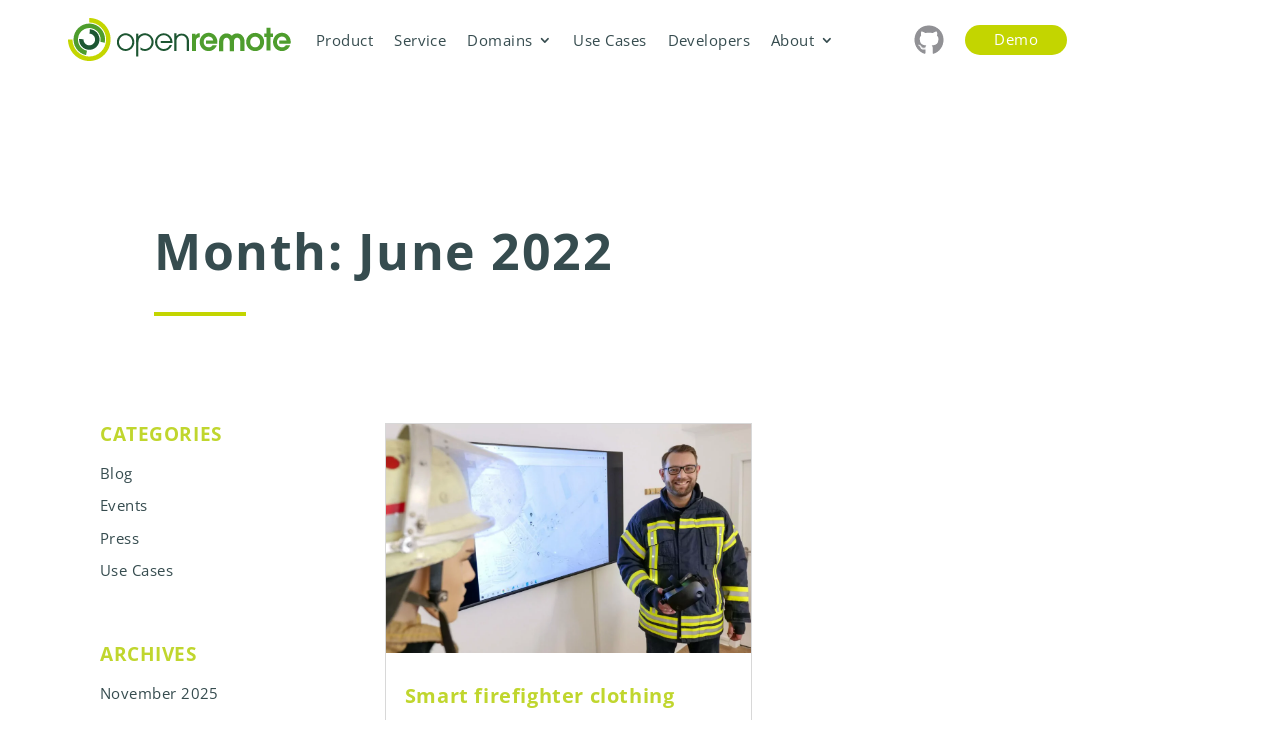

--- FILE ---
content_type: text/html; charset=UTF-8
request_url: https://openremote.io/2022/06/
body_size: 8776
content:
<!DOCTYPE html><html lang="en-GB"><head><meta charset="UTF-8" /><meta http-equiv="X-UA-Compatible" content="IE=edge"><link rel="pingback" href="https://openremote.io/xmlrpc.php" /> <script type="text/javascript">document.documentElement.className='js';</script>  <script defer src="https://use.fontawesome.com/releases/v5.0.13/js/brands.js" integrity="sha384-G/XjSSGjG98ANkPn82CYar6ZFqo7iCeZwVZIbNWhAmvCF2l+9b5S21K4udM7TGNu" crossorigin="anonymous"></script> <script defer src="https://use.fontawesome.com/releases/v5.0.13/js/fontawesome.js" integrity="sha384-6OIrr52G08NpOFSZdxxz1xdNSndlD4vdcf/q2myIUVO0VsqaGHJsB0RaBE01VTOY" crossorigin="anonymous"></script> <meta name='robots' content='noindex, follow' /> <!-- Google Tag Manager for WordPress by gtm4wp.com --> <script data-cfasync="false" data-pagespeed-no-defer>var gtm4wp_datalayer_name="dataLayer";var dataLayer=dataLayer||[];</script> <!-- End Google Tag Manager for WordPress by gtm4wp.com --><script type="text/javascript">let jqueryParams=[],jQuery=function(r){return jqueryParams=[...jqueryParams,r],jQuery},$=function(r){return jqueryParams=[...jqueryParams,r],$};window.jQuery=jQuery,window.$=jQuery;let customHeadScripts=!1;jQuery.fn=jQuery.prototype={},$.fn=jQuery.prototype={},jQuery.noConflict=function(r){if(window.jQuery)return jQuery=window.jQuery,$=window.jQuery,customHeadScripts=!0,jQuery.noConflict},jQuery.ready=function(r){jqueryParams=[...jqueryParams,r]},$.ready=function(r){jqueryParams=[...jqueryParams,r]},jQuery.load=function(r){jqueryParams=[...jqueryParams,r]},$.load=function(r){jqueryParams=[...jqueryParams,r]},jQuery.fn.ready=function(r){jqueryParams=[...jqueryParams,r]},$.fn.ready=function(r){jqueryParams=[...jqueryParams,r]};</script> <!-- This site is optimized with the Yoast SEO plugin v26.7 - https://yoast.com/wordpress/plugins/seo/ --><link media="all" href="https://openremote.io/wp-content/cache/autoptimize/css/autoptimize_3bef685f6b0c3276679efea2876d3005.css" rel="stylesheet"><title>June 2022 | OpenRemote</title><meta property="og:locale" content="en_GB" /><meta property="og:type" content="website" /><meta property="og:title" content="June 2022 | OpenRemote" /><meta property="og:url" content="https://openremote.io/2022/06/" /><meta property="og:site_name" content="OpenRemote" /><meta name="twitter:card" content="summary_large_image" /><meta name="twitter:site" content="@OpenRemotePro" /> <script type="application/ld+json" class="yoast-schema-graph">{"@context":"https://schema.org","@graph":[{"@type":"CollectionPage","@id":"https://openremote.io/2022/06/","url":"https://openremote.io/2022/06/","name":"June 2022 | OpenRemote","isPartOf":{"@id":"https://openremote.io/#website"},"primaryImageOfPage":{"@id":"https://openremote.io/2022/06/#primaryimage"},"image":{"@id":"https://openremote.io/2022/06/#primaryimage"},"thumbnailUrl":"https://openremote.io/wp-content/uploads/2022/06/Smart-PSA-e1655739378230.jpeg","breadcrumb":{"@id":"https://openremote.io/2022/06/#breadcrumb"},"inLanguage":"en-GB"},{"@type":"ImageObject","inLanguage":"en-GB","@id":"https://openremote.io/2022/06/#primaryimage","url":"https://openremote.io/wp-content/uploads/2022/06/Smart-PSA-e1655739378230.jpeg","contentUrl":"https://openremote.io/wp-content/uploads/2022/06/Smart-PSA-e1655739378230.jpeg","width":1200,"height":800},{"@type":"BreadcrumbList","@id":"https://openremote.io/2022/06/#breadcrumb","itemListElement":[{"@type":"ListItem","position":1,"name":"Home","item":"https://openremote.io/"},{"@type":"ListItem","position":2,"name":"Archives for June 2022"}]},{"@type":"WebSite","@id":"https://openremote.io/#website","url":"https://openremote.io/","name":"OpenRemote","description":"Creating Meaningful Connections","publisher":{"@id":"https://openremote.io/#organization"},"potentialAction":[{"@type":"SearchAction","target":{"@type":"EntryPoint","urlTemplate":"https://openremote.io/?s={search_term_string}"},"query-input":{"@type":"PropertyValueSpecification","valueRequired":true,"valueName":"search_term_string"}}],"inLanguage":"en-GB"},{"@type":"Organization","@id":"https://openremote.io/#organization","name":"OpenRemote","url":"https://openremote.io/","logo":{"@type":"ImageObject","inLanguage":"en-GB","@id":"https://openremote.io/#/schema/logo/image/","url":"https://www.openremote.io/wp-content/uploads/2020/06/OpenRemote-Logo.png","contentUrl":"https://www.openremote.io/wp-content/uploads/2020/06/OpenRemote-Logo.png","width":588,"height":341,"caption":"OpenRemote"},"image":{"@id":"https://openremote.io/#/schema/logo/image/"},"sameAs":["https://www.facebook.com/openremote","https://x.com/OpenRemotePro","https://www.linkedin.com/company/openremote/","https://www.youtube.com/channel/UCvC9W0qSNlmcFX1lKStlBVg"]}]}</script> <!-- / Yoast SEO plugin. --><meta content="Divi.Openremoteio v.1.2.0" name="generator"/><link rel='stylesheet' id='module_font-css' href='https://openremote.io/wp-content/cache/autoptimize/css/autoptimize_single_c9d71c6496b3344030452a5aa6239025.css' type='text/css' media='all' /><link rel='stylesheet' id='open_sans-css' href='https://openremote.io/wp-content/cache/autoptimize/css/autoptimize_single_85516db5c445bbe464958ea351e6c502.css' type='text/css' media='all' /> <script type="text/javascript" src="https://openremote.io/wp-content/cache/autoptimize/js/autoptimize_single_69bcc5d57b588a0375a8d8fab5ac7e4a.js" id="lottie-js-js"></script> <link rel="EditURI" type="application/rsd+xml" title="RSD" href="https://openremote.io/xmlrpc.php?rsd" /><meta name="generator" content="WordPress 6.9" /> <!-- Google Tag Manager for WordPress by gtm4wp.com --> <!-- GTM Container placement set to manual --> <script data-cfasync="false" data-pagespeed-no-defer type="text/javascript">var dataLayer_content={"pagePostType":"post","pagePostType2":"month-post"};dataLayer.push(dataLayer_content);</script> <script data-cfasync="false" data-pagespeed-no-defer type="text/javascript">(function(w,d,s,l,i){w[l]=w[l]||[];w[l].push({'gtm.start':new Date().getTime(),event:'gtm.js'});var f=d.getElementsByTagName(s)[0],j=d.createElement(s),dl=l!='dataLayer'?'&l='+l:'';j.async=true;j.src='//www.googletagmanager.com/gtm.js?id='+i+dl;f.parentNode.insertBefore(j,f);})(window,document,'script','dataLayer','GTM-MWP6C7F');</script> <!-- End Google Tag Manager for WordPress by gtm4wp.com --><meta name="viewport" content="width=device-width, initial-scale=1.0, maximum-scale=1.0, user-scalable=0" /><style>.home #top-menu li.menu-contact a{border:1px solid #c3d500;color:#364c4f !important}.home #top-menu li.menu-contact a:not(:hover){background:#c3d500 !important}</style><link rel="icon" href="https://openremote.io/wp-content/uploads/2018/06/cropped-OpenRemote-favicon-32x32.png" sizes="32x32" /><link rel="icon" href="https://openremote.io/wp-content/uploads/2018/06/cropped-OpenRemote-favicon-192x192.png" sizes="192x192" /><link rel="apple-touch-icon" href="https://openremote.io/wp-content/uploads/2018/06/cropped-OpenRemote-favicon-180x180.png" /><meta name="msapplication-TileImage" content="https://openremote.io/wp-content/uploads/2018/06/cropped-OpenRemote-favicon-270x270.png" /><style id="et-divi-customizer-global-cached-inline-styles">body,.et_pb_column_1_2 .et_quote_content blockquote cite,.et_pb_column_1_2 .et_link_content a.et_link_main_url,.et_pb_column_1_3 .et_quote_content blockquote cite,.et_pb_column_3_8 .et_quote_content blockquote cite,.et_pb_column_1_4 .et_quote_content blockquote cite,.et_pb_blog_grid .et_quote_content blockquote cite,.et_pb_column_1_3 .et_link_content a.et_link_main_url,.et_pb_column_3_8 .et_link_content a.et_link_main_url,.et_pb_column_1_4 .et_link_content a.et_link_main_url,.et_pb_blog_grid .et_link_content a.et_link_main_url,body .et_pb_bg_layout_light .et_pb_post p,body .et_pb_bg_layout_dark .et_pb_post p{font-size:15px}.et_pb_slide_content,.et_pb_best_value{font-size:17px}body{color:#364c4f}h1,h2,h3,h4,h5,h6{color:#364c4f}#footer-widgets .footer-widget li:before{top:9.75px}@media only screen and (min-width:981px){.et_header_style_left #et-top-navigation,.et_header_style_split #et-top-navigation{padding:45px 0 0}.et_header_style_left #et-top-navigation nav>ul>li>a,.et_header_style_split #et-top-navigation nav>ul>li>a{padding-bottom:45px}.et_header_style_split .centered-inline-logo-wrap{width:90px;margin:-90px 0}.et_header_style_split .centered-inline-logo-wrap #logo{max-height:90px}.et_pb_svg_logo.et_header_style_split .centered-inline-logo-wrap #logo{height:90px}.et_header_style_centered #top-menu>li>a{padding-bottom:16px}.et_header_style_slide #et-top-navigation,.et_header_style_fullscreen #et-top-navigation{padding:36px 0 36px 0!important}.et_header_style_centered #main-header .logo_container{height:90px}}@media only screen and (min-width:1350px){.et_pb_row{padding:27px 0}.et_pb_section{padding:54px 0}.single.et_pb_pagebuilder_layout.et_full_width_page .et_post_meta_wrapper{padding-top:81px}.et_pb_fullwidth_section{padding:0}}h1,h2,h3,h4,h5,h6{font-family:'Open Sans',Helvetica,Arial,Lucida,sans-serif}body,input,textarea,select{font-family:'Open Sans',Helvetica,Arial,Lucida,sans-serif}</style><!-- Google Tag Manager for WordPress by gtm4wp.com --> <script data-cfasync="false" data-pagespeed-no-defer>var gtm4wp_datalayer_name="dataLayer";var dataLayer=dataLayer||[];</script> <!-- End Google Tag Manager for WordPress by gtm4wp.com --> <!-- Google Tag Manager for WordPress by gtm4wp.com --> <!-- GTM Container placement set to footer --> <script data-cfasync="false" data-pagespeed-no-defer>var dataLayer_content={"pagePostType":"frontpage","pagePostType2":"single-page","pagePostAuthor":"admin4569"};dataLayer.push(dataLayer_content);</script> <script data-cfasync="false">(function(w,d,s,l,i){w[l]=w[l]||[];w[l].push({'gtm.start':new Date().getTime(),event:'gtm.js'});var f=d.getElementsByTagName(s)[0],j=d.createElement(s),dl=l!='dataLayer'?'&l='+l:'';j.async=true;j.src='//www.googletagmanager.com/gtm.'+'js?id='+i+dl;f.parentNode.insertBefore(j,f);})(window,document,'script','dataLayer','GTM-MWP6C7F');</script> <!-- End Google Tag Manager --> <!-- End Google Tag Manager for WordPress by gtm4wp.com --><meta name="viewport" content="width=device-width, initial-scale=1.0, maximum-scale=1.0, user-scalable=0" /><!-- Global site tag (gtag.js) - Google Analytics --> <script async src="https://www.googletagmanager.com/gtag/js?id=UA-37975956-2"></script> <script>window.dataLayer=window.dataLayer||[];function gtag(){dataLayer.push(arguments);}
gtag('js',new Date());gtag('config','UA-37975956-2');</script> <style>body.home-optimized .et-waypoint:not(.et_pb_counters){opacity:1 !important}</style></head><body class="archive date wp-theme-Divi wp-child-theme-Divi-child et_pb_button_helper_class et_non_fixed_nav et_show_nav et_primary_nav_dropdown_animation_fade et_secondary_nav_dropdown_animation_fade et_header_style_left et_pb_svg_logo et_pb_footer_columns4 et_cover_background et_pb_gutter osx et_pb_gutters3 et_pb_pagebuilder_layout et_right_sidebar et_divi_theme et-db"><div id="page-container"><header id="main-header" data-height-onload="90"><div class="container clearfix et_menu_container"><div class="logo_container"> <span class="logo_helper"></span> <a href="https://openremote.io/"> <img src="https://openremote.io/wp-content/uploads/2018/06/OpenRemote-logo.svg" alt="OpenRemote" id="logo" data-height-percentage="54" /> </a></div><div id="et-top-navigation" data-height="90" data-fixed-height="40"><nav id="top-menu-nav"><ul id="top-menu" class="nav"><li id="menu-item-45" class="menu-item menu-item-type-post_type menu-item-object-page menu-item-45"><a href="https://openremote.io/product/">Product</a></li><li id="menu-item-44" class="menu-item menu-item-type-post_type menu-item-object-page menu-item-44"><a href="https://openremote.io/services/">Service</a></li><li id="menu-item-2314" class="menu-item menu-item-type-custom menu-item-object-custom menu-item-has-children menu-item-2314"><a href="#">Domains</a><ul class="sub-menu"><li id="menu-item-2316" class="menu-item menu-item-type-post_type menu-item-object-page menu-item-2316"><a href="https://openremote.io/asset-management/">IoT Device management</a></li><li id="menu-item-2172" class="menu-item menu-item-type-post_type menu-item-object-page menu-item-2172"><a href="https://openremote.io/energy-management-open-source/">Energy management EMS</a></li><li id="menu-item-8535" class="menu-item menu-item-type-post_type menu-item-object-page menu-item-8535"><a href="https://openremote.io/industrial-iot/">Industrial IoT</a></li><li id="menu-item-7140" class="menu-item menu-item-type-post_type menu-item-object-page menu-item-7140"><a href="https://openremote.io/fleet-telematics-open-source/">Fleet Telematics</a></li><li id="menu-item-7403" class="menu-item menu-item-type-post_type menu-item-object-page menu-item-7403"><a href="https://openremote.io/building-managemement-system-bms-open-source/">Building Management</a></li><li id="menu-item-2315" class="menu-item menu-item-type-post_type menu-item-object-page menu-item-2315"><a href="https://openremote.io/smart-city-mobility/">Smart City</a></li><li id="menu-item-5968" class="menu-item menu-item-type-post_type menu-item-object-page menu-item-5968"><a href="https://openremote.io/iot-for-agriculture/">Agriculture</a></li></ul></li><li id="menu-item-43" class="menu-item menu-item-type-post_type menu-item-object-page menu-item-43"><a href="https://openremote.io/usecases/">Use Cases</a></li><li id="menu-item-42" class="menu-item menu-item-type-post_type menu-item-object-page menu-item-42"><a href="https://openremote.io/developers/">Developers</a></li><li id="menu-item-2661" class="last-child menu-item menu-item-type-custom menu-item-object-custom menu-item-has-children menu-item-2661"><a href="#">About</a><ul class="sub-menu"><li id="menu-item-2664" class="menu-item menu-item-type-post_type menu-item-object-page menu-item-2664"><a href="https://openremote.io/about/">Company</a></li><li id="menu-item-2665" class="menu-item menu-item-type-post_type menu-item-object-page menu-item-2665"><a href="https://openremote.io/news/">News</a></li><li id="menu-item-4376" class="menu-item menu-item-type-post_type menu-item-object-page menu-item-4376"><a href="https://openremote.io/vacancies/">Vacancies</a></li><li id="menu-item-2706" class="menu-item menu-item-type-post_type menu-item-object-page menu-item-2706"><a href="https://openremote.io/open-source/">Our Open Source License</a></li><li id="menu-item-2666" class="menu-item menu-item-type-post_type menu-item-object-page menu-item-2666"><a href="https://openremote.io/contact/">Contact</a></li></ul></li><li id="menu-item-8697" class="github show-on-desktop menu-item menu-item-type-custom menu-item-object-custom menu-item-8697"><a target="_blank" rel="noopener" href="https://github.com/openremote/"><i class="fab fa-github fa-lg"></i></a></li><li id="menu-item-8698" class="show-on-mobile menu-item menu-item-type-custom menu-item-object-custom menu-item-8698"><a href="https://github.com/openremote/">GitHub</a></li><li id="menu-item-1338" class="menu-contact menu-item menu-item-type-post_type menu-item-object-page menu-item-1338"><a href="https://openremote.io/demo/">Demo</a></li></ul></nav><div id="et_mobile_nav_menu"><div class="mobile_nav closed"> <span class="select_page">Select Page</span> <span class="mobile_menu_bar mobile_menu_bar_toggle"></span></div></div></div> <!-- #et-top-navigation --></div> <!-- .container --><div class="et_search_outer"><div class="container et_search_form_container"><form role="search" method="get" class="et-search-form" action="https://openremote.io/"> <input type="search" class="et-search-field" placeholder="Search &hellip;" value="" name="s" title="Search for:" /></form> <span class="et_close_search_field"></span></div></div></header> <!-- #main-header --><div id="et-main-area"><div id="main-content"><div class="container"><div id="content-area" class="clearfix"><div id="archive-title" class="et_pb_section et_pb_section_0 et_section_regular"><div class="et_pb_row et_pb_row_0 page-title-row"><div class="et_pb_column et_pb_column_4_4 et_pb_column_0    et_pb_css_mix_blend_mode_passthrough et-last-child"><div class="et_pb_module et_pb_text et_pb_text_0 et_pb_bg_layout_light  et_pb_text_align_left"><div class="et_pb_text_inner"><h1>Month: <span>June 2022</span></h1><div class="green-line et-waypoint et_pb_animation_left et-animated"></div></div></div> <!-- .et_pb_text --></div> <!-- .et_pb_column --></div></div><div class="sidebar-desktop"><div id="sidebar"><div id="categories-3" class="et_pb_widget widget_categories"><h4 class="widgettitle">Categories</h4><ul><li class="cat-item cat-item-29"><a href="https://openremote.io/category/blog/">Blog</a></li><li class="cat-item cat-item-30"><a href="https://openremote.io/category/events/">Events</a></li><li class="cat-item cat-item-28"><a href="https://openremote.io/category/press/">Press</a></li><li class="cat-item cat-item-17"><a href="https://openremote.io/category/use-cases/">Use Cases</a></li></ul></div><div id="archives-3" class="et_pb_widget widget_archive"><h4 class="widgettitle">Archives</h4><ul><li><a href='https://openremote.io/2025/11/'>November 2025</a></li><li><a href='https://openremote.io/2025/08/'>August 2025</a></li><li><a href='https://openremote.io/2025/07/'>July 2025</a></li><li><a href='https://openremote.io/2025/04/'>April 2025</a></li><li><a href='https://openremote.io/2025/03/'>March 2025</a></li><li><a href='https://openremote.io/2025/02/'>February 2025</a></li><li><a href='https://openremote.io/2024/12/'>December 2024</a></li><li><a href='https://openremote.io/2024/11/'>November 2024</a></li><li><a href='https://openremote.io/2024/10/'>October 2024</a></li><li><a href='https://openremote.io/2024/09/'>September 2024</a></li><li><a href='https://openremote.io/2024/07/'>July 2024</a></li><li><a href='https://openremote.io/2024/06/'>June 2024</a></li><li><a href='https://openremote.io/2024/03/'>March 2024</a></li><li><a href='https://openremote.io/2024/02/'>February 2024</a></li><li><a href='https://openremote.io/2024/01/'>January 2024</a></li><li><a href='https://openremote.io/2023/10/'>October 2023</a></li><li><a href='https://openremote.io/2023/06/'>June 2023</a></li><li><a href='https://openremote.io/2023/04/'>April 2023</a></li><li><a href='https://openremote.io/2023/02/'>February 2023</a></li><li><a href='https://openremote.io/2022/12/'>December 2022</a></li><li><a href='https://openremote.io/2022/11/'>November 2022</a></li><li><a href='https://openremote.io/2022/09/'>September 2022</a></li><li><a href='https://openremote.io/2022/08/'>August 2022</a></li><li><a href='https://openremote.io/2022/06/' aria-current="page">June 2022</a></li><li><a href='https://openremote.io/2022/04/'>April 2022</a></li><li><a href='https://openremote.io/2022/03/'>March 2022</a></li><li><a href='https://openremote.io/2021/12/'>December 2021</a></li><li><a href='https://openremote.io/2021/10/'>October 2021</a></li><li><a href='https://openremote.io/2021/09/'>September 2021</a></li><li><a href='https://openremote.io/2021/08/'>August 2021</a></li><li><a href='https://openremote.io/2021/06/'>June 2021</a></li><li><a href='https://openremote.io/2021/05/'>May 2021</a></li><li><a href='https://openremote.io/2021/04/'>April 2021</a></li><li><a href='https://openremote.io/2021/03/'>March 2021</a></li><li><a href='https://openremote.io/2021/01/'>January 2021</a></li><li><a href='https://openremote.io/2020/12/'>December 2020</a></li><li><a href='https://openremote.io/2020/11/'>November 2020</a></li><li><a href='https://openremote.io/2020/09/'>September 2020</a></li><li><a href='https://openremote.io/2020/08/'>August 2020</a></li><li><a href='https://openremote.io/2020/01/'>January 2020</a></li><li><a href='https://openremote.io/2019/09/'>September 2019</a></li><li><a href='https://openremote.io/2019/08/'>August 2019</a></li><li><a href='https://openremote.io/2019/07/'>July 2019</a></li><li><a href='https://openremote.io/2019/04/'>April 2019</a></li><li><a href='https://openremote.io/2019/03/'>March 2019</a></li><li><a href='https://openremote.io/2018/10/'>October 2018</a></li><li><a href='https://openremote.io/2018/08/'>August 2018</a></li><li><a href='https://openremote.io/2018/06/'>June 2018</a></li><li><a href='https://openremote.io/2017/09/'>September 2017</a></li><li><a href='https://openremote.io/2017/06/'>June 2017</a></li><li><a href='https://openremote.io/2017/02/'>February 2017</a></li><li><a href='https://openremote.io/2016/11/'>November 2016</a></li></ul></div></div></div><div id="left-area"><article id="post-4108" class="et_pb_post post-4108 post type-post status-publish format-standard has-post-thumbnail hentry category-press"> <a class="entry-featured-image-url" href="https://openremote.io/smart-firefighter-clothing/"> <img src="https://openremote.io/wp-content/uploads/2022/06/Smart-PSA-1080x675.jpeg" alt="Smart firefighter clothing" class="" width="1080" height="675" /> </a><h2 class="entry-title"><a href="https://openremote.io/smart-firefighter-clothing/">Smart firefighter clothing</a></h2><p class="post-meta"><span class="published">Jun 20, 2022</span> | <a href="https://openremote.io/category/press/" rel="category tag">Press</a></p><p>Smart PSA, a German company founded by Denis Weber is developing smart clothing for firefighters and police forces. Starting with smart personal protective clothing for firefighters, Smart PSA is developing clothing which monitors body and outside temperature,...</p></article> <!-- .et_pb_post --><div class="pagination clearfix"><div class="alignleft"></div><div class="alignright"></div></div></div> <!-- #left-area --><div class="sidebar-mobile"><div id="sidebar"><div id="categories-3" class="et_pb_widget widget_categories"><h4 class="widgettitle">Categories</h4><ul><li class="cat-item cat-item-29"><a href="https://openremote.io/category/blog/">Blog</a></li><li class="cat-item cat-item-30"><a href="https://openremote.io/category/events/">Events</a></li><li class="cat-item cat-item-28"><a href="https://openremote.io/category/press/">Press</a></li><li class="cat-item cat-item-17"><a href="https://openremote.io/category/use-cases/">Use Cases</a></li></ul></div><div id="archives-3" class="et_pb_widget widget_archive"><h4 class="widgettitle">Archives</h4><ul><li><a href='https://openremote.io/2025/11/'>November 2025</a></li><li><a href='https://openremote.io/2025/08/'>August 2025</a></li><li><a href='https://openremote.io/2025/07/'>July 2025</a></li><li><a href='https://openremote.io/2025/04/'>April 2025</a></li><li><a href='https://openremote.io/2025/03/'>March 2025</a></li><li><a href='https://openremote.io/2025/02/'>February 2025</a></li><li><a href='https://openremote.io/2024/12/'>December 2024</a></li><li><a href='https://openremote.io/2024/11/'>November 2024</a></li><li><a href='https://openremote.io/2024/10/'>October 2024</a></li><li><a href='https://openremote.io/2024/09/'>September 2024</a></li><li><a href='https://openremote.io/2024/07/'>July 2024</a></li><li><a href='https://openremote.io/2024/06/'>June 2024</a></li><li><a href='https://openremote.io/2024/03/'>March 2024</a></li><li><a href='https://openremote.io/2024/02/'>February 2024</a></li><li><a href='https://openremote.io/2024/01/'>January 2024</a></li><li><a href='https://openremote.io/2023/10/'>October 2023</a></li><li><a href='https://openremote.io/2023/06/'>June 2023</a></li><li><a href='https://openremote.io/2023/04/'>April 2023</a></li><li><a href='https://openremote.io/2023/02/'>February 2023</a></li><li><a href='https://openremote.io/2022/12/'>December 2022</a></li><li><a href='https://openremote.io/2022/11/'>November 2022</a></li><li><a href='https://openremote.io/2022/09/'>September 2022</a></li><li><a href='https://openremote.io/2022/08/'>August 2022</a></li><li><a href='https://openremote.io/2022/06/' aria-current="page">June 2022</a></li><li><a href='https://openremote.io/2022/04/'>April 2022</a></li><li><a href='https://openremote.io/2022/03/'>March 2022</a></li><li><a href='https://openremote.io/2021/12/'>December 2021</a></li><li><a href='https://openremote.io/2021/10/'>October 2021</a></li><li><a href='https://openremote.io/2021/09/'>September 2021</a></li><li><a href='https://openremote.io/2021/08/'>August 2021</a></li><li><a href='https://openremote.io/2021/06/'>June 2021</a></li><li><a href='https://openremote.io/2021/05/'>May 2021</a></li><li><a href='https://openremote.io/2021/04/'>April 2021</a></li><li><a href='https://openremote.io/2021/03/'>March 2021</a></li><li><a href='https://openremote.io/2021/01/'>January 2021</a></li><li><a href='https://openremote.io/2020/12/'>December 2020</a></li><li><a href='https://openremote.io/2020/11/'>November 2020</a></li><li><a href='https://openremote.io/2020/09/'>September 2020</a></li><li><a href='https://openremote.io/2020/08/'>August 2020</a></li><li><a href='https://openremote.io/2020/01/'>January 2020</a></li><li><a href='https://openremote.io/2019/09/'>September 2019</a></li><li><a href='https://openremote.io/2019/08/'>August 2019</a></li><li><a href='https://openremote.io/2019/07/'>July 2019</a></li><li><a href='https://openremote.io/2019/04/'>April 2019</a></li><li><a href='https://openremote.io/2019/03/'>March 2019</a></li><li><a href='https://openremote.io/2018/10/'>October 2018</a></li><li><a href='https://openremote.io/2018/08/'>August 2018</a></li><li><a href='https://openremote.io/2018/06/'>June 2018</a></li><li><a href='https://openremote.io/2017/09/'>September 2017</a></li><li><a href='https://openremote.io/2017/06/'>June 2017</a></li><li><a href='https://openremote.io/2017/02/'>February 2017</a></li><li><a href='https://openremote.io/2016/11/'>November 2016</a></li></ul></div></div></div></div> <!-- #content-area --></div> <!-- .container --></div> <!-- #main-content --><footer id="main-footer"><div class="container"><div id="footer-widgets" class="clearfix"><div class="footer-widget"><div id="nav_menu-3" class="fwidget et_pb_widget widget_nav_menu"><h4 class="title">About</h4><div class="menu-company-container"><ul id="menu-company" class="menu"><li id="menu-item-171" class="menu-item menu-item-type-post_type menu-item-object-page menu-item-171"><a href="https://openremote.io/about/">Company</a></li><li id="menu-item-167" class="menu-item menu-item-type-post_type menu-item-object-page menu-item-167"><a href="https://openremote.io/news/">News</a></li><li id="menu-item-2714" class="menu-item menu-item-type-post_type menu-item-object-page menu-item-2714"><a href="https://openremote.io/open-source/">Our Open Source License</a></li><li id="menu-item-168" class="menu-item menu-item-type-post_type menu-item-object-page menu-item-168"><a href="https://openremote.io/contact/">Contact</a></li><li id="menu-item-453" class="menu-item menu-item-type-post_type menu-item-object-page menu-item-453"><a href="https://openremote.io/privacy-policy/">Privacy Policy</a></li></ul></div></div></div><div class="footer-widget"><div id="nav_menu-5" class="fwidget et_pb_widget widget_nav_menu"><h4 class="title">Domains</h4><div class="menu-domains-container"><ul id="menu-domains" class="menu"><li id="menu-item-2330" class="menu-item menu-item-type-post_type menu-item-object-page menu-item-2330"><a href="https://openremote.io/asset-management/">IoT Device management</a></li><li id="menu-item-2331" class="menu-item menu-item-type-post_type menu-item-object-page menu-item-2331"><a href="https://openremote.io/energy-management-open-source/">Energy Management EMS</a></li><li id="menu-item-8526" class="menu-item menu-item-type-post_type menu-item-object-page menu-item-8526"><a href="https://openremote.io/industrial-iot/">Industrial IoT</a></li><li id="menu-item-7139" class="menu-item menu-item-type-post_type menu-item-object-page menu-item-7139"><a href="https://openremote.io/fleet-telematics-open-source/">Fleet Telematics</a></li><li id="menu-item-7402" class="menu-item menu-item-type-post_type menu-item-object-page menu-item-7402"><a href="https://openremote.io/building-managemement-system-bms-open-source/">Building Management</a></li><li id="menu-item-2329" class="menu-item menu-item-type-post_type menu-item-object-page menu-item-2329"><a href="https://openremote.io/smart-city-mobility/">Smart City</a></li><li id="menu-item-5639" class="menu-item menu-item-type-post_type menu-item-object-page menu-item-5639"><a href="https://openremote.io/iot-for-agriculture/">Agriculture</a></li></ul></div></div></div><div class="footer-widget"><div id="nav_menu-2" class="fwidget et_pb_widget widget_nav_menu"><h4 class="title">Solutions</h4><div class="menu-solutions-container"><ul id="menu-solutions" class="menu"><li id="menu-item-163" class="menu-item menu-item-type-post_type menu-item-object-page menu-item-163"><a href="https://openremote.io/product/">Product</a></li><li id="menu-item-162" class="menu-item menu-item-type-post_type menu-item-object-page menu-item-162"><a href="https://openremote.io/services/">Services</a></li><li id="menu-item-161" class="menu-item menu-item-type-post_type menu-item-object-page menu-item-161"><a href="https://openremote.io/usecases/">Use Cases</a></li><li id="menu-item-160" class="menu-item menu-item-type-post_type menu-item-object-page menu-item-160"><a href="https://openremote.io/developers/">Developers</a></li></ul></div></div></div><div class="footer-widget"><div id="text-4" class="fwidget et_pb_widget widget_text"><div class="textwidget"><p><img decoding="async" class="alignnone wp-image-5859 size-medium" src="https://openremote.io/wp-content/uploads/2023/03/OpenRemote_Logo_Colour_Tagline.svg" alt="" width="300" height="300" /></p></div></div></div></div></div><div id="footer-bottom"><div class="container"><div><p id="footer-info">© 2026  OpenRemote Inc. All Rights Reserved.</p></div><div class="footer-icons"> <a href="https://www.facebook.com/openremote"><i class="fab fa-facebook-f"></i></a> <a href="https://twitter.com/OpenRemotePro"> <svg class="svg-inline--fa fa-x-twitter fa-w-16" xmlns="http://www.w3.org/2000/svg" viewBox="0 0 512 512"><!--!Font Awesome Free 6.6.0 by @fontawesome - https://fontawesome.com License - https://fontawesome.com/license/free Copyright 2024 Fonticons, Inc.--><path fill="currentColor" d="M389.2 48h70.6L305.6 224.2 487 464H345L233.7 318.6 106.5 464H35.8L200.7 275.5 26.8 48H172.4L272.9 180.9 389.2 48zM364.4 421.8h39.1L151.1 88h-42L364.4 421.8z"></path></svg> </a> <a href="https://www.linkedin.com/company/openremote/"><i class="fab fa-linkedin-in"></i></a> <a href="https://www.instagram.com/openremote/"><i class="fab fa-instagram"></i></a> <a href="https://bsky.app/profile/openremote.bsky.social"> <svg class="svg-inline--fa fa-x-twitter fa-w-16" xmlns="http://www.w3.org/2000/svg" viewBox="0 0 512 512" fill="currentcolor"><path d="M111.8 62.2C170.2 105.9 233 194.7 256 242.4c23-47.6 85.8-136.4 144.2-180.2c42.1-31.6 110.3-56 110.3 21.8c0 15.5-8.9 130.5-14.1 149.2C478.2 298 412 314.6 353.1 304.5c102.9 17.5 129.1 75.5 72.5 133.5c-107.4 110.2-154.3-27.6-166.3-62.9l0 0c-1.7-4.9-2.6-7.8-3.3-7.8s-1.6 3-3.3 7.8l0 0c-12 35.3-59 173.1-166.3 62.9c-56.5-58-30.4-116 72.5-133.5C100 314.6 33.8 298 15.7 233.1C10.4 214.4 1.5 99.4 1.5 83.9c0-77.8 68.2-53.4 110.3-21.8z"/></svg> </a> <a href="https://www.reddit.com/r/openremote/"><i class="fab fa-reddit-alien"></i></a> <a href="https://www.youtube.com/c/openremotepro"><i class="fab fa-youtube"></i></a></div></div> <!-- .container --></div></footer> <!-- #main-footer --></div> <!-- #et-main-area --></div> <!-- #page-container --> <!-- GTM Container placement set to manual --> <!-- Google Tag Manager (noscript) --> <noscript><iframe src="https://www.googletagmanager.com/ns.html?id=GTM-MWP6C7F" height="0" width="0" style="display:none;visibility:hidden" aria-hidden="true"></iframe></noscript> <!-- End Google Tag Manager (noscript) --> <script type="speculationrules">{"prefetch":[{"source":"document","where":{"and":[{"href_matches":"/*"},{"not":{"href_matches":["/wp-*.php","/wp-admin/*","/wp-content/uploads/*","/wp-content/*","/wp-content/plugins/*","/wp-content/themes/Divi-child/*","/wp-content/themes/Divi/*","/*\\?(.+)"]}},{"not":{"selector_matches":"a[rel~=\"nofollow\"]"}},{"not":{"selector_matches":".no-prefetch, .no-prefetch a"}}]},"eagerness":"conservative"}]}</script> <!-- Start of StatCounter Code --> <script><!--
var sc_project=12552357;var sc_security="5f0049d4";var sc_invisible=1;</script> <script type="text/javascript" src="https://www.statcounter.com/counter/counter.js" async></script> <noscript><div class="statcounter"><a title="web analytics" href="https://statcounter.com/"><img class="statcounter" src="https://c.statcounter.com/12552357/0/5f0049d4/1/" alt="web analytics" /></a></div></noscript> <!-- End of StatCounter Code --> <script type="text/javascript" src="https://openremote.io/wp-includes/js/dist/hooks.min.js" id="wp-hooks-js"></script> <script type="text/javascript" src="https://openremote.io/wp-includes/js/dist/i18n.min.js" id="wp-i18n-js"></script> <script type="text/javascript" id="wp-i18n-js-after">wp.i18n.setLocaleData({'text direction\u0004ltr':['ltr']});</script> <script type="text/javascript" src="https://openremote.io/wp-content/cache/autoptimize/js/autoptimize_single_96e7dc3f0e8559e4a3f3ca40b17ab9c3.js" id="swv-js"></script> <script type="text/javascript" id="contact-form-7-js-before">var wpcf7={"api":{"root":"https:\/\/openremote.io\/wp-json\/","namespace":"contact-form-7\/v1"},"cached":1};</script> <script type="text/javascript" src="https://openremote.io/wp-content/cache/autoptimize/js/autoptimize_single_2912c657d0592cc532dff73d0d2ce7bb.js" id="contact-form-7-js"></script> <script type="text/javascript" src="https://openremote.io/wp-includes/js/jquery/jquery.min.js" id="jquery-core-js"></script> <script type="text/javascript" src="https://openremote.io/wp-includes/js/jquery/jquery-migrate.min.js" id="jquery-migrate-js"></script> <script type="text/javascript" id="jquery-js-after">jqueryParams.length&&$.each(jqueryParams,function(e,r){if("function"==typeof r){var n=String(r);n.replace("$","jQuery");var a=new Function("return "+n)();$(document).ready(a)}});</script> <script type="text/javascript" src="https://openremote.io/wp-content/cache/autoptimize/js/autoptimize_single_2a64adc046b2642c01a712a843dfcfbf.js" id="customize-js-js"></script> <script type="text/javascript" src="https://openremote.io/wp-content/cache/autoptimize/js/autoptimize_single_34e8892107c7a03eb54db19b333a6da3.js" id="lottie-custom-js-js"></script> <script type="text/javascript" src="https://openremote.io/wp-content/cache/autoptimize/js/autoptimize_single_b981480c92e58ce5476abe50fa66ccf9.js" id="archive-categories-js-js"></script> <script type="text/javascript" src="https://openremote.io/wp-content/themes/Divi-child/portfolio_carousel/slick/slick.min.js" id="click_js-js"></script> <script type="text/javascript" src="https://openremote.io/wp-content/cache/autoptimize/js/autoptimize_single_54bee00aa3516fc8226ff9ee13ded967.js" id="gfp_product_js-js"></script> <script type="text/javascript" src="https://openremote.io/wp-content/themes/Divi-child/includes/use_cases/select2/js/select2.min.js" id="select2_js-js"></script> <script type="text/javascript" src="https://openremote.io/wp-content/cache/autoptimize/js/autoptimize_single_580115ae7d47edffe1eb07154715baf9.js" id="op_use_cases_js-js"></script> <script type="text/javascript" src="https://openremote.io/wp-content/cache/autoptimize/js/autoptimize_single_36b7faced8347711085a778c519b7605.js" id="op_other_customer_js-js"></script> <script type="text/javascript" id="divi-custom-script-js-extra">var DIVI={"item_count":"%d Item","items_count":"%d Items"};var et_builder_utils_params={"condition":{"diviTheme":true,"extraTheme":false},"scrollLocations":["app","top"],"builderScrollLocations":{"desktop":"app","tablet":"app","phone":"app"},"onloadScrollLocation":"app","builderType":"fe"};var et_frontend_scripts={"builderCssContainerPrefix":"#et-boc","builderCssLayoutPrefix":"#et-boc .et-l"};var et_pb_custom={"ajaxurl":"https://openremote.io/wp-admin/admin-ajax.php","images_uri":"https://openremote.io/wp-content/themes/Divi/images","builder_images_uri":"https://openremote.io/wp-content/themes/Divi/includes/builder/images","et_frontend_nonce":"2c99c9cb13","subscription_failed":"Please, check the fields below to make sure you entered the correct information.","et_ab_log_nonce":"661d1acc22","fill_message":"Please, fill in the following fields:","contact_error_message":"Please, fix the following errors:","invalid":"Invalid email","captcha":"Captcha","prev":"Prev","previous":"Previous","next":"Next","wrong_captcha":"You entered the wrong number in captcha.","wrong_checkbox":"Checkbox","ignore_waypoints":"no","is_divi_theme_used":"1","widget_search_selector":".widget_search","ab_tests":[],"is_ab_testing_active":"","page_id":"4108","unique_test_id":"","ab_bounce_rate":"5","is_cache_plugin_active":"yes","is_shortcode_tracking":"","tinymce_uri":"https://openremote.io/wp-content/themes/Divi/includes/builder/frontend-builder/assets/vendors","accent_color":"#7EBEC5","waypoints_options":[]};var et_pb_box_shadow_elements=[];</script> <script type="text/javascript" src="https://openremote.io/wp-content/themes/Divi/js/scripts.min.js" id="divi-custom-script-js"></script> <script type="text/javascript" src="https://openremote.io/wp-content/cache/autoptimize/js/autoptimize_single_fa07f10043b891dacdb82f26fd2b42bc.js" id="fitvids-js"></script> <script type="text/javascript" src="https://openremote.io/wp-content/cache/autoptimize/js/autoptimize_single_d71b75b2327258b1d01d50590c1f67ca.js" id="et-core-common-js"></script> <script type="text/javascript" src="https://www.google.com/recaptcha/api.js?render=6LfmGtEeAAAAAByPuo0Z75ZuKpPodPpDGcXTQpX3&amp;ver=3.0" id="google-recaptcha-js"></script> <script type="text/javascript" src="https://openremote.io/wp-includes/js/dist/vendor/wp-polyfill.min.js" id="wp-polyfill-js"></script> <script type="text/javascript" id="wpcf7-recaptcha-js-before">var wpcf7_recaptcha={"sitekey":"6LfmGtEeAAAAAByPuo0Z75ZuKpPodPpDGcXTQpX3","actions":{"homepage":"homepage","contactform":"contactform"}};</script> <script type="text/javascript" src="https://openremote.io/wp-content/cache/autoptimize/js/autoptimize_single_ec0187677793456f98473f49d9e9b95f.js" id="wpcf7-recaptcha-js"></script> <div class="xxx17" style="display:none;"></div></body></html>
<!--
Performance optimized by W3 Total Cache. Learn more: https://www.boldgrid.com/w3-total-cache/?utm_source=w3tc&utm_medium=footer_comment&utm_campaign=free_plugin

Page Caching using Disk 
Lazy Loading
Database Caching 79/97 queries in 0.014 seconds using Disk

Served from: openremote.io @ 2026-01-27 01:48:26 by W3 Total Cache
-->

--- FILE ---
content_type: text/html; charset=utf-8
request_url: https://www.google.com/recaptcha/api2/anchor?ar=1&k=6LfmGtEeAAAAAByPuo0Z75ZuKpPodPpDGcXTQpX3&co=aHR0cHM6Ly9vcGVucmVtb3RlLmlvOjQ0Mw..&hl=en&v=N67nZn4AqZkNcbeMu4prBgzg&size=invisible&anchor-ms=20000&execute-ms=30000&cb=66cwcmc5cpz3
body_size: 48702
content:
<!DOCTYPE HTML><html dir="ltr" lang="en"><head><meta http-equiv="Content-Type" content="text/html; charset=UTF-8">
<meta http-equiv="X-UA-Compatible" content="IE=edge">
<title>reCAPTCHA</title>
<style type="text/css">
/* cyrillic-ext */
@font-face {
  font-family: 'Roboto';
  font-style: normal;
  font-weight: 400;
  font-stretch: 100%;
  src: url(//fonts.gstatic.com/s/roboto/v48/KFO7CnqEu92Fr1ME7kSn66aGLdTylUAMa3GUBHMdazTgWw.woff2) format('woff2');
  unicode-range: U+0460-052F, U+1C80-1C8A, U+20B4, U+2DE0-2DFF, U+A640-A69F, U+FE2E-FE2F;
}
/* cyrillic */
@font-face {
  font-family: 'Roboto';
  font-style: normal;
  font-weight: 400;
  font-stretch: 100%;
  src: url(//fonts.gstatic.com/s/roboto/v48/KFO7CnqEu92Fr1ME7kSn66aGLdTylUAMa3iUBHMdazTgWw.woff2) format('woff2');
  unicode-range: U+0301, U+0400-045F, U+0490-0491, U+04B0-04B1, U+2116;
}
/* greek-ext */
@font-face {
  font-family: 'Roboto';
  font-style: normal;
  font-weight: 400;
  font-stretch: 100%;
  src: url(//fonts.gstatic.com/s/roboto/v48/KFO7CnqEu92Fr1ME7kSn66aGLdTylUAMa3CUBHMdazTgWw.woff2) format('woff2');
  unicode-range: U+1F00-1FFF;
}
/* greek */
@font-face {
  font-family: 'Roboto';
  font-style: normal;
  font-weight: 400;
  font-stretch: 100%;
  src: url(//fonts.gstatic.com/s/roboto/v48/KFO7CnqEu92Fr1ME7kSn66aGLdTylUAMa3-UBHMdazTgWw.woff2) format('woff2');
  unicode-range: U+0370-0377, U+037A-037F, U+0384-038A, U+038C, U+038E-03A1, U+03A3-03FF;
}
/* math */
@font-face {
  font-family: 'Roboto';
  font-style: normal;
  font-weight: 400;
  font-stretch: 100%;
  src: url(//fonts.gstatic.com/s/roboto/v48/KFO7CnqEu92Fr1ME7kSn66aGLdTylUAMawCUBHMdazTgWw.woff2) format('woff2');
  unicode-range: U+0302-0303, U+0305, U+0307-0308, U+0310, U+0312, U+0315, U+031A, U+0326-0327, U+032C, U+032F-0330, U+0332-0333, U+0338, U+033A, U+0346, U+034D, U+0391-03A1, U+03A3-03A9, U+03B1-03C9, U+03D1, U+03D5-03D6, U+03F0-03F1, U+03F4-03F5, U+2016-2017, U+2034-2038, U+203C, U+2040, U+2043, U+2047, U+2050, U+2057, U+205F, U+2070-2071, U+2074-208E, U+2090-209C, U+20D0-20DC, U+20E1, U+20E5-20EF, U+2100-2112, U+2114-2115, U+2117-2121, U+2123-214F, U+2190, U+2192, U+2194-21AE, U+21B0-21E5, U+21F1-21F2, U+21F4-2211, U+2213-2214, U+2216-22FF, U+2308-230B, U+2310, U+2319, U+231C-2321, U+2336-237A, U+237C, U+2395, U+239B-23B7, U+23D0, U+23DC-23E1, U+2474-2475, U+25AF, U+25B3, U+25B7, U+25BD, U+25C1, U+25CA, U+25CC, U+25FB, U+266D-266F, U+27C0-27FF, U+2900-2AFF, U+2B0E-2B11, U+2B30-2B4C, U+2BFE, U+3030, U+FF5B, U+FF5D, U+1D400-1D7FF, U+1EE00-1EEFF;
}
/* symbols */
@font-face {
  font-family: 'Roboto';
  font-style: normal;
  font-weight: 400;
  font-stretch: 100%;
  src: url(//fonts.gstatic.com/s/roboto/v48/KFO7CnqEu92Fr1ME7kSn66aGLdTylUAMaxKUBHMdazTgWw.woff2) format('woff2');
  unicode-range: U+0001-000C, U+000E-001F, U+007F-009F, U+20DD-20E0, U+20E2-20E4, U+2150-218F, U+2190, U+2192, U+2194-2199, U+21AF, U+21E6-21F0, U+21F3, U+2218-2219, U+2299, U+22C4-22C6, U+2300-243F, U+2440-244A, U+2460-24FF, U+25A0-27BF, U+2800-28FF, U+2921-2922, U+2981, U+29BF, U+29EB, U+2B00-2BFF, U+4DC0-4DFF, U+FFF9-FFFB, U+10140-1018E, U+10190-1019C, U+101A0, U+101D0-101FD, U+102E0-102FB, U+10E60-10E7E, U+1D2C0-1D2D3, U+1D2E0-1D37F, U+1F000-1F0FF, U+1F100-1F1AD, U+1F1E6-1F1FF, U+1F30D-1F30F, U+1F315, U+1F31C, U+1F31E, U+1F320-1F32C, U+1F336, U+1F378, U+1F37D, U+1F382, U+1F393-1F39F, U+1F3A7-1F3A8, U+1F3AC-1F3AF, U+1F3C2, U+1F3C4-1F3C6, U+1F3CA-1F3CE, U+1F3D4-1F3E0, U+1F3ED, U+1F3F1-1F3F3, U+1F3F5-1F3F7, U+1F408, U+1F415, U+1F41F, U+1F426, U+1F43F, U+1F441-1F442, U+1F444, U+1F446-1F449, U+1F44C-1F44E, U+1F453, U+1F46A, U+1F47D, U+1F4A3, U+1F4B0, U+1F4B3, U+1F4B9, U+1F4BB, U+1F4BF, U+1F4C8-1F4CB, U+1F4D6, U+1F4DA, U+1F4DF, U+1F4E3-1F4E6, U+1F4EA-1F4ED, U+1F4F7, U+1F4F9-1F4FB, U+1F4FD-1F4FE, U+1F503, U+1F507-1F50B, U+1F50D, U+1F512-1F513, U+1F53E-1F54A, U+1F54F-1F5FA, U+1F610, U+1F650-1F67F, U+1F687, U+1F68D, U+1F691, U+1F694, U+1F698, U+1F6AD, U+1F6B2, U+1F6B9-1F6BA, U+1F6BC, U+1F6C6-1F6CF, U+1F6D3-1F6D7, U+1F6E0-1F6EA, U+1F6F0-1F6F3, U+1F6F7-1F6FC, U+1F700-1F7FF, U+1F800-1F80B, U+1F810-1F847, U+1F850-1F859, U+1F860-1F887, U+1F890-1F8AD, U+1F8B0-1F8BB, U+1F8C0-1F8C1, U+1F900-1F90B, U+1F93B, U+1F946, U+1F984, U+1F996, U+1F9E9, U+1FA00-1FA6F, U+1FA70-1FA7C, U+1FA80-1FA89, U+1FA8F-1FAC6, U+1FACE-1FADC, U+1FADF-1FAE9, U+1FAF0-1FAF8, U+1FB00-1FBFF;
}
/* vietnamese */
@font-face {
  font-family: 'Roboto';
  font-style: normal;
  font-weight: 400;
  font-stretch: 100%;
  src: url(//fonts.gstatic.com/s/roboto/v48/KFO7CnqEu92Fr1ME7kSn66aGLdTylUAMa3OUBHMdazTgWw.woff2) format('woff2');
  unicode-range: U+0102-0103, U+0110-0111, U+0128-0129, U+0168-0169, U+01A0-01A1, U+01AF-01B0, U+0300-0301, U+0303-0304, U+0308-0309, U+0323, U+0329, U+1EA0-1EF9, U+20AB;
}
/* latin-ext */
@font-face {
  font-family: 'Roboto';
  font-style: normal;
  font-weight: 400;
  font-stretch: 100%;
  src: url(//fonts.gstatic.com/s/roboto/v48/KFO7CnqEu92Fr1ME7kSn66aGLdTylUAMa3KUBHMdazTgWw.woff2) format('woff2');
  unicode-range: U+0100-02BA, U+02BD-02C5, U+02C7-02CC, U+02CE-02D7, U+02DD-02FF, U+0304, U+0308, U+0329, U+1D00-1DBF, U+1E00-1E9F, U+1EF2-1EFF, U+2020, U+20A0-20AB, U+20AD-20C0, U+2113, U+2C60-2C7F, U+A720-A7FF;
}
/* latin */
@font-face {
  font-family: 'Roboto';
  font-style: normal;
  font-weight: 400;
  font-stretch: 100%;
  src: url(//fonts.gstatic.com/s/roboto/v48/KFO7CnqEu92Fr1ME7kSn66aGLdTylUAMa3yUBHMdazQ.woff2) format('woff2');
  unicode-range: U+0000-00FF, U+0131, U+0152-0153, U+02BB-02BC, U+02C6, U+02DA, U+02DC, U+0304, U+0308, U+0329, U+2000-206F, U+20AC, U+2122, U+2191, U+2193, U+2212, U+2215, U+FEFF, U+FFFD;
}
/* cyrillic-ext */
@font-face {
  font-family: 'Roboto';
  font-style: normal;
  font-weight: 500;
  font-stretch: 100%;
  src: url(//fonts.gstatic.com/s/roboto/v48/KFO7CnqEu92Fr1ME7kSn66aGLdTylUAMa3GUBHMdazTgWw.woff2) format('woff2');
  unicode-range: U+0460-052F, U+1C80-1C8A, U+20B4, U+2DE0-2DFF, U+A640-A69F, U+FE2E-FE2F;
}
/* cyrillic */
@font-face {
  font-family: 'Roboto';
  font-style: normal;
  font-weight: 500;
  font-stretch: 100%;
  src: url(//fonts.gstatic.com/s/roboto/v48/KFO7CnqEu92Fr1ME7kSn66aGLdTylUAMa3iUBHMdazTgWw.woff2) format('woff2');
  unicode-range: U+0301, U+0400-045F, U+0490-0491, U+04B0-04B1, U+2116;
}
/* greek-ext */
@font-face {
  font-family: 'Roboto';
  font-style: normal;
  font-weight: 500;
  font-stretch: 100%;
  src: url(//fonts.gstatic.com/s/roboto/v48/KFO7CnqEu92Fr1ME7kSn66aGLdTylUAMa3CUBHMdazTgWw.woff2) format('woff2');
  unicode-range: U+1F00-1FFF;
}
/* greek */
@font-face {
  font-family: 'Roboto';
  font-style: normal;
  font-weight: 500;
  font-stretch: 100%;
  src: url(//fonts.gstatic.com/s/roboto/v48/KFO7CnqEu92Fr1ME7kSn66aGLdTylUAMa3-UBHMdazTgWw.woff2) format('woff2');
  unicode-range: U+0370-0377, U+037A-037F, U+0384-038A, U+038C, U+038E-03A1, U+03A3-03FF;
}
/* math */
@font-face {
  font-family: 'Roboto';
  font-style: normal;
  font-weight: 500;
  font-stretch: 100%;
  src: url(//fonts.gstatic.com/s/roboto/v48/KFO7CnqEu92Fr1ME7kSn66aGLdTylUAMawCUBHMdazTgWw.woff2) format('woff2');
  unicode-range: U+0302-0303, U+0305, U+0307-0308, U+0310, U+0312, U+0315, U+031A, U+0326-0327, U+032C, U+032F-0330, U+0332-0333, U+0338, U+033A, U+0346, U+034D, U+0391-03A1, U+03A3-03A9, U+03B1-03C9, U+03D1, U+03D5-03D6, U+03F0-03F1, U+03F4-03F5, U+2016-2017, U+2034-2038, U+203C, U+2040, U+2043, U+2047, U+2050, U+2057, U+205F, U+2070-2071, U+2074-208E, U+2090-209C, U+20D0-20DC, U+20E1, U+20E5-20EF, U+2100-2112, U+2114-2115, U+2117-2121, U+2123-214F, U+2190, U+2192, U+2194-21AE, U+21B0-21E5, U+21F1-21F2, U+21F4-2211, U+2213-2214, U+2216-22FF, U+2308-230B, U+2310, U+2319, U+231C-2321, U+2336-237A, U+237C, U+2395, U+239B-23B7, U+23D0, U+23DC-23E1, U+2474-2475, U+25AF, U+25B3, U+25B7, U+25BD, U+25C1, U+25CA, U+25CC, U+25FB, U+266D-266F, U+27C0-27FF, U+2900-2AFF, U+2B0E-2B11, U+2B30-2B4C, U+2BFE, U+3030, U+FF5B, U+FF5D, U+1D400-1D7FF, U+1EE00-1EEFF;
}
/* symbols */
@font-face {
  font-family: 'Roboto';
  font-style: normal;
  font-weight: 500;
  font-stretch: 100%;
  src: url(//fonts.gstatic.com/s/roboto/v48/KFO7CnqEu92Fr1ME7kSn66aGLdTylUAMaxKUBHMdazTgWw.woff2) format('woff2');
  unicode-range: U+0001-000C, U+000E-001F, U+007F-009F, U+20DD-20E0, U+20E2-20E4, U+2150-218F, U+2190, U+2192, U+2194-2199, U+21AF, U+21E6-21F0, U+21F3, U+2218-2219, U+2299, U+22C4-22C6, U+2300-243F, U+2440-244A, U+2460-24FF, U+25A0-27BF, U+2800-28FF, U+2921-2922, U+2981, U+29BF, U+29EB, U+2B00-2BFF, U+4DC0-4DFF, U+FFF9-FFFB, U+10140-1018E, U+10190-1019C, U+101A0, U+101D0-101FD, U+102E0-102FB, U+10E60-10E7E, U+1D2C0-1D2D3, U+1D2E0-1D37F, U+1F000-1F0FF, U+1F100-1F1AD, U+1F1E6-1F1FF, U+1F30D-1F30F, U+1F315, U+1F31C, U+1F31E, U+1F320-1F32C, U+1F336, U+1F378, U+1F37D, U+1F382, U+1F393-1F39F, U+1F3A7-1F3A8, U+1F3AC-1F3AF, U+1F3C2, U+1F3C4-1F3C6, U+1F3CA-1F3CE, U+1F3D4-1F3E0, U+1F3ED, U+1F3F1-1F3F3, U+1F3F5-1F3F7, U+1F408, U+1F415, U+1F41F, U+1F426, U+1F43F, U+1F441-1F442, U+1F444, U+1F446-1F449, U+1F44C-1F44E, U+1F453, U+1F46A, U+1F47D, U+1F4A3, U+1F4B0, U+1F4B3, U+1F4B9, U+1F4BB, U+1F4BF, U+1F4C8-1F4CB, U+1F4D6, U+1F4DA, U+1F4DF, U+1F4E3-1F4E6, U+1F4EA-1F4ED, U+1F4F7, U+1F4F9-1F4FB, U+1F4FD-1F4FE, U+1F503, U+1F507-1F50B, U+1F50D, U+1F512-1F513, U+1F53E-1F54A, U+1F54F-1F5FA, U+1F610, U+1F650-1F67F, U+1F687, U+1F68D, U+1F691, U+1F694, U+1F698, U+1F6AD, U+1F6B2, U+1F6B9-1F6BA, U+1F6BC, U+1F6C6-1F6CF, U+1F6D3-1F6D7, U+1F6E0-1F6EA, U+1F6F0-1F6F3, U+1F6F7-1F6FC, U+1F700-1F7FF, U+1F800-1F80B, U+1F810-1F847, U+1F850-1F859, U+1F860-1F887, U+1F890-1F8AD, U+1F8B0-1F8BB, U+1F8C0-1F8C1, U+1F900-1F90B, U+1F93B, U+1F946, U+1F984, U+1F996, U+1F9E9, U+1FA00-1FA6F, U+1FA70-1FA7C, U+1FA80-1FA89, U+1FA8F-1FAC6, U+1FACE-1FADC, U+1FADF-1FAE9, U+1FAF0-1FAF8, U+1FB00-1FBFF;
}
/* vietnamese */
@font-face {
  font-family: 'Roboto';
  font-style: normal;
  font-weight: 500;
  font-stretch: 100%;
  src: url(//fonts.gstatic.com/s/roboto/v48/KFO7CnqEu92Fr1ME7kSn66aGLdTylUAMa3OUBHMdazTgWw.woff2) format('woff2');
  unicode-range: U+0102-0103, U+0110-0111, U+0128-0129, U+0168-0169, U+01A0-01A1, U+01AF-01B0, U+0300-0301, U+0303-0304, U+0308-0309, U+0323, U+0329, U+1EA0-1EF9, U+20AB;
}
/* latin-ext */
@font-face {
  font-family: 'Roboto';
  font-style: normal;
  font-weight: 500;
  font-stretch: 100%;
  src: url(//fonts.gstatic.com/s/roboto/v48/KFO7CnqEu92Fr1ME7kSn66aGLdTylUAMa3KUBHMdazTgWw.woff2) format('woff2');
  unicode-range: U+0100-02BA, U+02BD-02C5, U+02C7-02CC, U+02CE-02D7, U+02DD-02FF, U+0304, U+0308, U+0329, U+1D00-1DBF, U+1E00-1E9F, U+1EF2-1EFF, U+2020, U+20A0-20AB, U+20AD-20C0, U+2113, U+2C60-2C7F, U+A720-A7FF;
}
/* latin */
@font-face {
  font-family: 'Roboto';
  font-style: normal;
  font-weight: 500;
  font-stretch: 100%;
  src: url(//fonts.gstatic.com/s/roboto/v48/KFO7CnqEu92Fr1ME7kSn66aGLdTylUAMa3yUBHMdazQ.woff2) format('woff2');
  unicode-range: U+0000-00FF, U+0131, U+0152-0153, U+02BB-02BC, U+02C6, U+02DA, U+02DC, U+0304, U+0308, U+0329, U+2000-206F, U+20AC, U+2122, U+2191, U+2193, U+2212, U+2215, U+FEFF, U+FFFD;
}
/* cyrillic-ext */
@font-face {
  font-family: 'Roboto';
  font-style: normal;
  font-weight: 900;
  font-stretch: 100%;
  src: url(//fonts.gstatic.com/s/roboto/v48/KFO7CnqEu92Fr1ME7kSn66aGLdTylUAMa3GUBHMdazTgWw.woff2) format('woff2');
  unicode-range: U+0460-052F, U+1C80-1C8A, U+20B4, U+2DE0-2DFF, U+A640-A69F, U+FE2E-FE2F;
}
/* cyrillic */
@font-face {
  font-family: 'Roboto';
  font-style: normal;
  font-weight: 900;
  font-stretch: 100%;
  src: url(//fonts.gstatic.com/s/roboto/v48/KFO7CnqEu92Fr1ME7kSn66aGLdTylUAMa3iUBHMdazTgWw.woff2) format('woff2');
  unicode-range: U+0301, U+0400-045F, U+0490-0491, U+04B0-04B1, U+2116;
}
/* greek-ext */
@font-face {
  font-family: 'Roboto';
  font-style: normal;
  font-weight: 900;
  font-stretch: 100%;
  src: url(//fonts.gstatic.com/s/roboto/v48/KFO7CnqEu92Fr1ME7kSn66aGLdTylUAMa3CUBHMdazTgWw.woff2) format('woff2');
  unicode-range: U+1F00-1FFF;
}
/* greek */
@font-face {
  font-family: 'Roboto';
  font-style: normal;
  font-weight: 900;
  font-stretch: 100%;
  src: url(//fonts.gstatic.com/s/roboto/v48/KFO7CnqEu92Fr1ME7kSn66aGLdTylUAMa3-UBHMdazTgWw.woff2) format('woff2');
  unicode-range: U+0370-0377, U+037A-037F, U+0384-038A, U+038C, U+038E-03A1, U+03A3-03FF;
}
/* math */
@font-face {
  font-family: 'Roboto';
  font-style: normal;
  font-weight: 900;
  font-stretch: 100%;
  src: url(//fonts.gstatic.com/s/roboto/v48/KFO7CnqEu92Fr1ME7kSn66aGLdTylUAMawCUBHMdazTgWw.woff2) format('woff2');
  unicode-range: U+0302-0303, U+0305, U+0307-0308, U+0310, U+0312, U+0315, U+031A, U+0326-0327, U+032C, U+032F-0330, U+0332-0333, U+0338, U+033A, U+0346, U+034D, U+0391-03A1, U+03A3-03A9, U+03B1-03C9, U+03D1, U+03D5-03D6, U+03F0-03F1, U+03F4-03F5, U+2016-2017, U+2034-2038, U+203C, U+2040, U+2043, U+2047, U+2050, U+2057, U+205F, U+2070-2071, U+2074-208E, U+2090-209C, U+20D0-20DC, U+20E1, U+20E5-20EF, U+2100-2112, U+2114-2115, U+2117-2121, U+2123-214F, U+2190, U+2192, U+2194-21AE, U+21B0-21E5, U+21F1-21F2, U+21F4-2211, U+2213-2214, U+2216-22FF, U+2308-230B, U+2310, U+2319, U+231C-2321, U+2336-237A, U+237C, U+2395, U+239B-23B7, U+23D0, U+23DC-23E1, U+2474-2475, U+25AF, U+25B3, U+25B7, U+25BD, U+25C1, U+25CA, U+25CC, U+25FB, U+266D-266F, U+27C0-27FF, U+2900-2AFF, U+2B0E-2B11, U+2B30-2B4C, U+2BFE, U+3030, U+FF5B, U+FF5D, U+1D400-1D7FF, U+1EE00-1EEFF;
}
/* symbols */
@font-face {
  font-family: 'Roboto';
  font-style: normal;
  font-weight: 900;
  font-stretch: 100%;
  src: url(//fonts.gstatic.com/s/roboto/v48/KFO7CnqEu92Fr1ME7kSn66aGLdTylUAMaxKUBHMdazTgWw.woff2) format('woff2');
  unicode-range: U+0001-000C, U+000E-001F, U+007F-009F, U+20DD-20E0, U+20E2-20E4, U+2150-218F, U+2190, U+2192, U+2194-2199, U+21AF, U+21E6-21F0, U+21F3, U+2218-2219, U+2299, U+22C4-22C6, U+2300-243F, U+2440-244A, U+2460-24FF, U+25A0-27BF, U+2800-28FF, U+2921-2922, U+2981, U+29BF, U+29EB, U+2B00-2BFF, U+4DC0-4DFF, U+FFF9-FFFB, U+10140-1018E, U+10190-1019C, U+101A0, U+101D0-101FD, U+102E0-102FB, U+10E60-10E7E, U+1D2C0-1D2D3, U+1D2E0-1D37F, U+1F000-1F0FF, U+1F100-1F1AD, U+1F1E6-1F1FF, U+1F30D-1F30F, U+1F315, U+1F31C, U+1F31E, U+1F320-1F32C, U+1F336, U+1F378, U+1F37D, U+1F382, U+1F393-1F39F, U+1F3A7-1F3A8, U+1F3AC-1F3AF, U+1F3C2, U+1F3C4-1F3C6, U+1F3CA-1F3CE, U+1F3D4-1F3E0, U+1F3ED, U+1F3F1-1F3F3, U+1F3F5-1F3F7, U+1F408, U+1F415, U+1F41F, U+1F426, U+1F43F, U+1F441-1F442, U+1F444, U+1F446-1F449, U+1F44C-1F44E, U+1F453, U+1F46A, U+1F47D, U+1F4A3, U+1F4B0, U+1F4B3, U+1F4B9, U+1F4BB, U+1F4BF, U+1F4C8-1F4CB, U+1F4D6, U+1F4DA, U+1F4DF, U+1F4E3-1F4E6, U+1F4EA-1F4ED, U+1F4F7, U+1F4F9-1F4FB, U+1F4FD-1F4FE, U+1F503, U+1F507-1F50B, U+1F50D, U+1F512-1F513, U+1F53E-1F54A, U+1F54F-1F5FA, U+1F610, U+1F650-1F67F, U+1F687, U+1F68D, U+1F691, U+1F694, U+1F698, U+1F6AD, U+1F6B2, U+1F6B9-1F6BA, U+1F6BC, U+1F6C6-1F6CF, U+1F6D3-1F6D7, U+1F6E0-1F6EA, U+1F6F0-1F6F3, U+1F6F7-1F6FC, U+1F700-1F7FF, U+1F800-1F80B, U+1F810-1F847, U+1F850-1F859, U+1F860-1F887, U+1F890-1F8AD, U+1F8B0-1F8BB, U+1F8C0-1F8C1, U+1F900-1F90B, U+1F93B, U+1F946, U+1F984, U+1F996, U+1F9E9, U+1FA00-1FA6F, U+1FA70-1FA7C, U+1FA80-1FA89, U+1FA8F-1FAC6, U+1FACE-1FADC, U+1FADF-1FAE9, U+1FAF0-1FAF8, U+1FB00-1FBFF;
}
/* vietnamese */
@font-face {
  font-family: 'Roboto';
  font-style: normal;
  font-weight: 900;
  font-stretch: 100%;
  src: url(//fonts.gstatic.com/s/roboto/v48/KFO7CnqEu92Fr1ME7kSn66aGLdTylUAMa3OUBHMdazTgWw.woff2) format('woff2');
  unicode-range: U+0102-0103, U+0110-0111, U+0128-0129, U+0168-0169, U+01A0-01A1, U+01AF-01B0, U+0300-0301, U+0303-0304, U+0308-0309, U+0323, U+0329, U+1EA0-1EF9, U+20AB;
}
/* latin-ext */
@font-face {
  font-family: 'Roboto';
  font-style: normal;
  font-weight: 900;
  font-stretch: 100%;
  src: url(//fonts.gstatic.com/s/roboto/v48/KFO7CnqEu92Fr1ME7kSn66aGLdTylUAMa3KUBHMdazTgWw.woff2) format('woff2');
  unicode-range: U+0100-02BA, U+02BD-02C5, U+02C7-02CC, U+02CE-02D7, U+02DD-02FF, U+0304, U+0308, U+0329, U+1D00-1DBF, U+1E00-1E9F, U+1EF2-1EFF, U+2020, U+20A0-20AB, U+20AD-20C0, U+2113, U+2C60-2C7F, U+A720-A7FF;
}
/* latin */
@font-face {
  font-family: 'Roboto';
  font-style: normal;
  font-weight: 900;
  font-stretch: 100%;
  src: url(//fonts.gstatic.com/s/roboto/v48/KFO7CnqEu92Fr1ME7kSn66aGLdTylUAMa3yUBHMdazQ.woff2) format('woff2');
  unicode-range: U+0000-00FF, U+0131, U+0152-0153, U+02BB-02BC, U+02C6, U+02DA, U+02DC, U+0304, U+0308, U+0329, U+2000-206F, U+20AC, U+2122, U+2191, U+2193, U+2212, U+2215, U+FEFF, U+FFFD;
}

</style>
<link rel="stylesheet" type="text/css" href="https://www.gstatic.com/recaptcha/releases/N67nZn4AqZkNcbeMu4prBgzg/styles__ltr.css">
<script nonce="SMm8uAE4DQ1Ysoh-hwuNEw" type="text/javascript">window['__recaptcha_api'] = 'https://www.google.com/recaptcha/api2/';</script>
<script type="text/javascript" src="https://www.gstatic.com/recaptcha/releases/N67nZn4AqZkNcbeMu4prBgzg/recaptcha__en.js" nonce="SMm8uAE4DQ1Ysoh-hwuNEw">
      
    </script></head>
<body><div id="rc-anchor-alert" class="rc-anchor-alert"></div>
<input type="hidden" id="recaptcha-token" value="[base64]">
<script type="text/javascript" nonce="SMm8uAE4DQ1Ysoh-hwuNEw">
      recaptcha.anchor.Main.init("[\x22ainput\x22,[\x22bgdata\x22,\x22\x22,\[base64]/[base64]/MjU1Ong/[base64]/[base64]/[base64]/[base64]/[base64]/[base64]/[base64]/[base64]/[base64]/[base64]/[base64]/[base64]/[base64]/[base64]/[base64]\\u003d\x22,\[base64]\x22,\x22w7bClSMIGSAjw6fCuFwbw6slw7IrwrDCrsOKw6rCnyVlw5QfLsKHIsO2QMKsfsKsbmnCkQJ7XB5cwoDCnsO3d8O6PBfDh8KJfcOmw6JLwrPCs3nCu8OnwoHCujbCjsKKwrLDqU7DiGbCrcOsw4DDj8KWLMOHGsKOw5JtNMKwwpMUw6DCiMKGSMOBwqbDnE1/[base64]/IEICwqzDlQ3CucKGw5khwplhGnfCocOrbcOAVCgkAsOSw5jCnm3DjkzCv8K8XcKpw6lpw6bCvig9w4McwqTDg8OBcTMww41TTMKcD8O1Pwx4w7LDpsO4WzJ4wpTCi1Amw5FSCMKwwqcswrdAw5U/OMKuw7Q/w7wVRCR4ZMO4wqg/[base64]/CqcOOw6tKHyIDFlLDqG9DXhPDqBfDhjBbe8KWwpfDomLCqHVaMMKvw6RTAMK9HBrCvMKkwp9tIcOGJBDCocOAwp3DnMOcwr/[base64]/[base64]/GcKhQ8OvAl/[base64]/[base64]/CnMKOVEYiwpFFPsOjS1gMAsKeDcO1w4bDtsKQw7fCssOaDsKQWxp3w7bCrMKiw5JawrbDlkDCqcK0wrrCh1nCsxTDgm8Gw5TCmXBZw6/[base64]/wr0TwqtbwqlFwpvDkXwWwqHDhD7Cp8OPeFjCog4ewrDDm2kwZHjCoiNzM8OCOQXDgns3w4fCqcKcwpsfNVvCkFgMDMKgF8O3w5fDsyLCnXTDqcOMccKUw7XCu8Orw41/[base64]/wrDDmsOYw5hSGMK3w5bCmH/CsFk8ZkITw493UWPCg8KFw5lDN2decEohwo51w6wSLcKLHj93wpcUw4Y1dxTDocOxwp9Iw4bDpmp1TMOPZ399asK/[base64]/w4jCjsKew53DoyFjwpw/TznClMKUw5xcCsKwfE5rwqwXNcO4wpfCk3YUwqHCgELDsMOZw5E5JSrDisKdwow8ABnDjcOPGcOwcsKywoACw7dndirDpsOjBsOIGMOtFELDkFMqw7bCr8OYDWLCkWLDnXJrwqjCgQUBDMOYE8Otwr/CjmAkwqvDs2PDnTvCoWPCrQnDohzDu8OOwqQHY8OIZWXDvmvCucO9AsKOd1bDkBnCplHDn3PCpcOpOX42w6lDwqzCvsKvwrvCtj7Co8KhwrbChcOuIHTCizDDr8KwOMKcacKRQcK4RMOQw7TDs8KOwo52I33DrD3CrcO/EcKXwq7CmMKPA3w6AsO5w5x8WzsowrpjCijCjsOLP8KxwrdJKMKHw4B2wovDgsKNwrzClMKMw6TDqMK6bB/DvgMMwpPDij/[base64]/CtsK/LFzCm3PCgMKiw41Zw7zDp8KhcsKIIhHDssKbGkHDk8KGwrrDv8Ksw6kYw4PCusKscsKBcsKjRHzDuMOwesKFwpQYYC9Dw7nCgcOhIn9lRcOaw7hOwqfCr8OCMsOWw4Adw6EremZgw59uw55sczNfwo4dwr/CncKawqDCrsO8EFbDqgTCvMKTw7IOwql5wrwLw54hw6xxwp/DkMO5PsKpS8OQLXkvwqPCn8KWw6jDoMK4wptew4TCjsOhdDsmP8KXLcODWW8JwpTDhMOVbsOpZBQvw6/Cg0PCgXBABcOxVCtnwpjCm8KJw47CkFhTwrEHwrvCtlzCuDzDq8OqwqDCliVkasKnwqrCsyPCnwAbw7B+wpnDv8O8FzlDw6EGwrDDkMObw5lsA07Di8KSJMOpdsKbL3xHfgQORcOZw6gpVwXCqcKQHsK1OcKKw6XCj8OxwrtjKcK/C8KANXRidMK7esKnG8K4wrcoOcODwobDnMOgRk3Dg3LDlsKsMcOAwocxw6nDl8OMw6fCrcKvDXrDp8OkXi3DscKAw6XCoMKLbkfCu8KKUcKtwqotwqDChsKfTgbDuSFwY8K/wq7DvwLCkUxyR1HDisOaZlXCnnrDkcOLMyo7JlrDuhnDi8K1dRbDkXnDqcOoWsO5w48Uw5DDq8O4wpVYw5jDsA9PwobCmBTCjDzDksORw6cmfSjCq8K0w6DCghvDgMKKJ8Owwp0eDMOWOVzCrcK5wp3DskLDrmFlwoZDK3c/NX4nwoc5wqzCsGAKIMK5w45yasKyw7TCrcOYwpXDsQxiwo0Gw4gEw51CSwrDmQQ2A8KjwpLDmi/Dnxl5LBTDvsKkS8KawpjCn1zCrSpKw6xJw7zCkivDkCvCpcO0KMOYwq81HmTCksORF8KdMMK1X8ObYsO/KMK/w7/CiUFrwolxb1M5wqRAwpk6FnohGsKhBsOEw7/Ci8K6D27CkjUUZi7DmUvClQ/Cr8OZesKHVBrDhSYZMsOHwrXDm8OCw4wmTAY/[base64]/DgAmwpchwrjCmMOxHMOBwpjCh8KCwqbChAsfBcKYw4EsUw9BwprCmDHDlj3Cl8K5elrCkH/CiMKtIGpIWTg9ZsKmw4pzwqNcIBDDok5Nw6DCkQxiwoXClBPCt8OpVwxbwoQ+flxkw4QqRMKyaMKFw49DDMOENg/CnXwNOjPDs8OqNsOvSW49EzXDrcKLaF7ClSbDkmPDiGV+w6TDhcKrUsOKw7zDp8O8w6fDpkJ/w4fCmyjCoQbCoAB8w4M4w7LDvcO/wrzDtcOFZMK/w7rDn8OUwrvDoFxIMhbCrMKJVcOKwp5cW1pgw65RMBfCvMOgw4jChcOUM13Dg2XDuk3DhcODw6Q/EynDgMO1wq9Sw43Dsx0EAMKpwrIxFTbCsU9+wprDoMOOZMKRFsKTw5ZDEMOew4XDr8Knw7Rkb8OMw77DsV87ccKpwoDDiVvCnsKFCmVkR8KCNMKUw5YoJsKFwr5wR2o+wqgdwocJwpzCuELDjsOEa3cgw5Ytw5wtw5ssw5lDZcKxFMKZFsOEwp4nwokKwr/DpTx/wpBMwqrCvjHCvmUnSDI9w7ZrPMOWwrjCusODw43Dk8KQw5dkwop8wpAtw5Qlw6vDk3/[base64]/Ch1HChEcOF8OpHcKzw4zDlMKxeBDDhMKUXGPCncOSGMKUUCAxCsO1wrPDs8K/wpjCsWbDrMOPLcOUw6zCr8KROsKgKsKow64PLkoZw4LCuFPCo8KBYUvDi1jCl042w4jDjA1KPsKpwrnCgUDCkzBLw48Xwq3Co23CmwDDj0TDhsOUEMOuw4seWMOGFW7CosOCw4vDulkyHMOzw5nDln7CsitLGMKYbX/Dj8KfcibCjw/DgMKYP8OXwqxZPRLCtjTCiB9pw6XDlFPCicOuwoAOTS5QTgYCCl4SPsOKw4Umc0bDq8OIw4nDqsOKw6jDik/CpsKBw4nDgsOSw7UqQizDunMKw4DCjMKLLMKywqfCsXrCtjodw78+w4VaacOiw5TCv8O6cWhKIAPCnjAJwq/CocO7w6BANH/DmHN/w4RjFcK8woPCil9DwrpWZsKRwokZwoJ3cnxWw5UjPTlcFCvChMK2woIrw5DDjUJ4K8O5fsKewoEWXUHDmSsbw6UaHcOlwpILHmrDh8Oewph/bHE1wpXCh14vFF5cw6NUdsKBCMO3LE0GZMO8P3/Dp1nCkWQzNj8DCsOtw7LCt2pzw4koQGsKwqU9RG/CvS3Cv8O+aEN0dsOWH8Ovw50+wrTCl8KeZXJJwp3ChgJgwpteLsODRk8ORjl5AsKyw4TChsOiwoDCj8K5w5FTwqBCUUXDu8KEWETCtyhdwp1vd8KlwpDCtsKHwo3DgsOqw54Ow4stw6/[base64]/Dh8OvJsOPw4wew6wLGXV6dMKAAsKEwrPDvMKJH8Kgwp0ywpbDnQbDpMOuw5bDnFI/w6oaw4TDjMKSKmAjRcODLMKOaMOfwrdaw6woJQXDpXdkfsOzwp0WwpbDpDjClzzDnDLCh8O4wozCu8OVYSoXf8O7w6/DtMOvw6DCpcOoNWHCk1nDv8OIecKHw69kwr/ChMOywrx1w4ZoUjQnw7nCrsOQJcKMw6FwwpHDmVXCojnCnsOsw4vDjcOfV8KcwpFwwpTCm8OmwpJEwo7DpzTDgA7DrSg0wpXCji7CkDduWMKBa8OXw7BRw5vDssOubsKcVQJRLsOyw4fDk8Ogw4vDlMK/[base64]/[base64]/[base64]/woQaOzUfw6hDwpEgD8OGZMOsXUlmwoPDnsO7wo/CjsO6DMOIw7jClMOOH8K0Hm/DoyvDoDnCoWzCtMOJwrjDjMOzw6PCkT9mGyEtOsKSw6fCq09+wpVLISfDoTjDn8OWw7fCjjrDu1rCr8KEw53CgcKEw6nDpw4IccOKY8KYE2/Dli/CpkDDr8ODTG/Cj1x5wroXwoPCqsKPKHtmwogGw6XClkzDjHfDkDDDosO1bQPCrms2ZEUpwrQ6w5/CgcOMJBNcwp8JaVN7XVMUOjTDocKgw63DvFHDqlNJMh9PwobDrXTDgVzCjMKiWUrDs8KsPzvCi8KyDRkrJw1wClRjZEjDvCpYwrFHwo9VE8OmfMK6wonDsR5xM8OATH7CssKlwovCtcO1wonDrMOSw53DrF/DgsKnLsOCwoVEw5zCok3DvXfDnnonw7FwScO/MnTDv8Kuw794A8KmFlrChw8bw7LDpMODSsK2wr9vBcOBwqldZ8OZw4o8DcKlBMOmYHlAwozDon3CscOuNMKJwqXCmMKnw5swwpLDrXHCocOFw6LCo3LDhMKDwpZvw7zDqBF0w4hwDFzDhMKewoTCpQVPcMOeQcO0HzZcfFvDtcOBw4rCucKewopQwrfDt8OcQjgVw7/DqkHCpMK6w6ktAcO9w5TDg8OaERXCtsK9S2/DnhYpwqHDvyAEw5xtwrEiw4g6w7PDjsOPXcKdw7FWSS43A8OAwoYcw5IJc2MeBy7Dqg/[base64]/ClsKYZXgXwolFw7EDw4/[base64]/w6PCo1kJVcOew5lmPcKfw6kTwoU5P1ttwoHCo8Oywq0RY8OOwpzCtSpdbcOAw4AACcKOwph7B8OPwpnCoU3CucO6TMOLCwLDrTI5w5PCo03DnFQvw6V1dFJfUWsNw7pEWjdOw4LDuxV6ZsOQGcKBKwEIPDnDq8K2wqBwwp/[base64]/Cil8dw7YfYAM5w5/[base64]/Cn8OmwrQyVsOUw6vCucKCaHwaRMKew6Enwr4DLcOPw4QfwosWesOJw58tw5NjEcOvw7A2w4fCrS3CrgXCtMOzwrESwpzDknvDpxB4EsKvw5dSw57CpcKow6LDnnjDq8KzwrxwZjjCtcO/w5bCuUnDr8OWwqXDqiXCrsKKJ8OnfV1rRRnDgEXClMK1WsOcH8KgZVE0YiVhw6Yzw4vCqcKEHcOCIcKlw4pQcSMkwot9Ix3DqBEdQAfCqTfCpMK+woPDt8OZw7tVOlfDk8KJw5/DpmcUwpczDMKFwqbDrzTCjgdkY8OEw6UlInISK8OONcKVPDjDtR3CpD9nw5TCmmMlw6nDugF0w5PDuzY9WT49EWLCoMKxIDRLW8KkcFcAwqZwARU/WnFnEV0aw4bDgsKBwqrDkG3DsShGwpQew5zCgnHCvsOPw6QfDgQTIsOfw6fDvkx3w7fCrMKDDHfDv8O+A8KiwrUOwq3DjEwGCRsYOk3Cu2lWKcOdwqIJw6hKwoJIw67CnMOcw556dFUSOcKCw6pNbcKmesOHXj7CohgOw4vDggTDtMKlTDLDt8OnwqjDtWpkwq7DmsK/DsO5w77DvkIrd1fCvsKxw4zChcKYADVvWxwbR8KJwpDDssK+w4LCng3DtAbDvcKYw5vDkQpxS8OpWcKhSwx6fcOAwoxswrEuSnvDn8OBWzxQdMKrwr7ChDpYw7drDHQAXlLCmHjClcK5w6LDucOsWi/DrsKow5HDnMKsbzBmchrCs8KPQXHClCkpwqZDw4BXOnfDmMOkwp1yXV46H8Krw50aPsKew74qOHBFKxTDt2E0c8OpwqNPwrbCgUjDu8OVwqFrEcKER1cqNAsewrbDgcOeWcKxw5bDjTlUFEPCgXMLwp5tw7/[base64]/CgMKZwpdxw4lxPsOFYsKIw4Vmw6PCsxp3AmcsBsOcJwdwXcKtMh3Dqjw8UVQ1w53CnMOgw6bDr8KIT8OpYMKoaHxew61ywq3Dg3wRfsKKf3TDqlDDk8KPF27Cp8KKDcKVXi9fPsOJB8OXHlLDnCx/wpU8wopnZ8Ovw4jCk8K/wrrCv8KLw7A6wrV4w7fCo2LCj8OnwojCjgHCkMONwpYEWcKkERfCrcOLCMO1T8KmwqzClRzCgcKQTcKkLmgqw5bDt8K0w4w6LsKKw7/ClRrDk8KuE8Kdw5huw53Ck8Oaw6bCtQsEw5YMw4rDv8OMFsKDw5DChsKqZcOxNiB/w4cDwrxBwrrCkhTCjsO5DxU0w6rDm8KOVThRw6jCpMO6w7UBwp3DgsKEw6fDnW9/elXClgEjwrbDncOeJjHCscOYY8KYNMODwpnDizlSwrDCu2wmCGDDnMOOe2MOcg11w5Rvw7tSIsKwWMKALx06Ey/DnMKoYEo2wp8zwrZsVsOzDQIUwr/CsBJSw6DDpllCwovDt8KLLjEBdFcQeAUhwozCt8OTwrBFw6/DjmrChcO/H8KdMA7CjMKiecONw4TCrAzDssKIXcKJZFnCiwbCsMO8BiXCvg/DncKLCMK7cntyPGZRfSvCgcKNw5YmwrB9PgdEw7jCnsOLw5PDrcKow7/CoSE+eMOUPgLCgi1Gw5rChMKfTcOZw6XDtA/DlsK/[base64]/DsjDCkMKFYTvDt8Omw6Y/[base64]/DtsKFwo4vw5peYnh0w7sMOEtJHcKew74Cw405w41VwpfDosKTw43DuRbDphDDmcKJcHIrQXLCq8OyworCnHXDkH1/QTHDv8OVRcOPw6J7SMOew7XDqMKacMK1Z8OAwpUEw4Vkw5dzwqrCs23CpkswaMKDwoBjw5xNd19Nwod/wrDDosKBw77DvmRkYcOfw7bCtGtuwrHDvMOocMKPTGDCoTDDkz3CscKuUFrDisOpd8OHw4pCXQpvWwzDpsOnXzDDiWZmLzdCC3/[base64]/DrTxfIitdK1/DicOJEkPDg8KIAMKLI1kYLMKnw5IySMKEwrUbw6bClhbDmsKHMlnDgy/[base64]/DvsKvFcKzw5vDizvDq8OmVcK5ARdWMztmLMKpwprDqQ7Ct8O7VsOcw7vCgBrDqMO1wpI6w4URw5I/[base64]/Cl8KcwqXCpF9jw5MeW0QDwrwIw5PCt8Kuwo5dwrrCo8OVw69Kwo4AwrFxchnCtyR/[base64]/[base64]/Du3PCvn1rdnPDjMKdw7N4fnzDiknDu1HCkcK6PcOgCMOUwoZJWcKfZcKzw6w5wo/DjQ1mwpIDH8KHwoXDn8ObdsOJesOnRwPCp8KbXcORw4dnw41/AGMDUcKYwpHCgkTDin/DnWbDksOgwrNUwqJuw5/[base64]/L3EZwo7DsE1qbMOMw7pYw64Rw6RPR8Oxw5HDvMKFw540X8OFBk3DlAvDvcOdwpvDjgvDu3rDlcKcwrfCuXDDjnzClyPDlsOYwp/CncOsUcKGw7kMYMO4JMKYR8OUNcK6wp0Ow4YOw6TDssKYwqZlLcKew67DkTtOXcOWw5tkwrZ0w79tw5Q0EMOTCcO0IsOeIQk8WRVlYB3DsQHDrcK3I8OrwpZ4ZwI6J8O+wpTDsCvDpUELKsKCw67DmcOzw5/Dr8KjBMOtw4nDhQvCkcOKwovDvkIhJcOOwopDwpQTwr5Owqc9woJtwp9cOVonOMKgX8KAw4EVYsKrwoHDmcKcw43DmMKAGMKYCDHDi8K/BANwLcOyfAHDp8KjMsOLBj19CMOOAHoXworDujojdsKgw74ww5nDgsKOwrvDr8Kdw4vCv0PColrCjMK/BCYGGAk+w4zCp17CkRrCsiLCgcKzw4Q0woU6w6hye2lMUAXCtEYJw7ARwoJ8w7fDmTfDvyPDssK+OGNPwrrDlMOGw7/CnCfCuMK5SMOqw6NbwrEkeC9KUsKdw4DDucOfwqLCq8KiIsOZRB/CtQRdwqLClsOhMsOswr9HwoZGEMOmw7BeYVbCkMO8wqlBZ8K/MwbCrcONdTkvaHAjaF7ClltmGEDDv8K+Cm57PsKcWMO2wqPCojPDjsKTw7FGw5DCiwrCksKvFWbCoMOOX8K0KnrDgH3DpE9kw7pjw5VEw4zCjmjDi8O5dXnCtcOyNmbDiRLDuUYMw5HDhBoewoEow6/[base64]/DvcKVEsKzw6UsH8OEew7DtXbDrsK3TcOww5HCrMOdwotkbB0Nw7p+LCrDgMOTw4BjZw/[base64]/Cs8O3ZcKrwpZew7PDusO5M3HDswhpwp7CvcKCdGXCn2XCvcK6fsKzOzDDmcKYNcOpAQ1MwpMeFsK5WVIXwqIpVxYFwpoWwrhEL8KpHcOVw7NXQ0TDkXzCvl07wqzDr8KMwqFrfcKSw7/DtgHDrQnChHpHPsKvw6bCvDvCgcOuOcKJIcK8w6wlwrcSKHpOIg/DnMO8EyjDpsOxwo3DmsOINFMKeMK8w7pbw5LCuUZdZyhKwrYSw68cKU15WsOYw7NJcHDDkUbCnAI1woHDkMOow4NHw6nDmCpuw4XDpsKBWsO1OE0QfnMnw5DDmxXDmndFdTLCpcO+VcK6wqEvw51/DcKSwqTDs1rDjg1ew6gyI8OTWcOvw4rCn2gZwoV3fFfDusKIw47ChnDDsMKtw7tPw60xSErCjld8QHfCl2DCscKsLsO5FsK3w4DCj8O9wpxLEsODwr1iZ2zDhMO4OhHChBRBMWbDsMODwo3DhMOzwrtgwrDCnMKAw6dyw45/w4sdw7/CmiNnw6Ufw5Ulw6wdbcKddMKJLMKQw444XcKEwqJ5TcObwqMXwoNlwrE2w5/DhcOoG8Omwr3CiTEewoJ5w5sFZip+w4DDscKUwr3Doj/[base64]/DgXJBasOEGMKdwpzDh1DDt8K8b8Kiw6LCjcO/AHNawrTCpHzDsAjDlmVlGcORKXB/GcKUw5/[base64]/w648LsKmdAzCicOOwoXCncOpwoFXGm8kDCouUA1sCMOgw4ADAQbCjcOHEMOVw6JTXFXDjC/[base64]/CjMOnOEs6IAvDjnTCqiM0wot/TcOIGWF9M8OhwrbCn0N7wqBuw6fCkQBUw5rDsGsWXjXCt8O/wrkXfcOww4HCg8OmwpZfOFbDqkQyHGtdBMO/[base64]/w5lFFcKDOEUkwpnCrD/[base64]/Cl8O0M13Dvz8WDQFueAtKwqlvRWXDsRPDtMKMOyZzEsKKPMKTw6dAWQbDhivCqmNvw74uQCHCgcOWwprDuRfDlcOUWsOjw6wtJzRVMk7CjjNEwpzDq8OUHWXDm8KkKy9ZPsOZwqDDk8Kiw7/Cn07CrMOCGnTChsK5w6c3wqHCmwjCr8OOMcOvw7E5JzMhwovCgTNXbQXDhQE6VTwpw6MJwrfCgcOcw60SCT0nLjQlwovDhR7Cr3xpPsKREwnDosO8bBbDhkTDs8OcZDd+Z8Kgw7/DnwAbw7DCgMOPUMOow7nCr8Oqw4Ebw6DDq8KsHyvDo09NwqvCvsOEw44UbAzDkMO6f8Kyw5sgPsOow43CqMOMw6bCicONC8OFwprDt8KkYhw6dw1QHnQIwrQiaTVDP1IXJMK/NcOAZHTDpMOPCQoxw57DhxPCnMKOA8OfIcOLwrzCkUMJTzJkw4dIBMKiw7QfR8Ozw4fDlFLCnnsFw6rDskRYw61CKH1Mw6TCsMOaFl7Dk8KrFsOPbcKcN8OgwqfCj3bDtsKxA8KkCEjDtmbCrMOnw6LCtShnV8OYwqheF1d9VWPCsE4/VcKdw4AFwpoZQxXCj37ClX89wrBTw43ChMOGw4bDuMK9KARnw40fVcKaYF0SBgXClUJZM1RPwpduRWFhcHZSWwBWNDk2w588AwbCpcOwWcK3wr/CtTLCocKmN8K2IUFCwo7ChsOHTRoXwrYrasKfw5/CigzDl8KTUATClsKMw7TDh8OVw6QTwqnCrsOHVXYxw4LClmrClFnCuWALQQMcUTArwqfCkcOzwpsyw7PCocKTc1/[base64]/CuMO9QjXDvEfDicOmNmx0wosqwo1cwo1Kw5nDhwkrw4ECCcOfw4A2wqHDuThxX8O8wq/Dp8OsC8OEWi1qV1wXKC7Cu8KlYsO7DMO4w58PbMK+B8O7OsKjLcKDwqLChyHDuUF8Zg7ChsKYcQzCmcOyw7/Ch8KGWi7DjMKqUBRmBUnDuHIew7XCsMKvbcORScOfw6DCtQrCq0Zgw4rDrMKdIzLDr3klRBbCiBkgDzlReHfCnEsIwp8TwoEUexJYw7NmLMKScsKPKsOfwr7CpcK2woLCgWHCgGxfw555w4kwJQ/Cm1TCoG0vKcOvw6RxBn3CjcKOVsKxKsKtesKxFMOhw4zDgHXCp3bDvXMxJMKkf8KYPMO6w5JXHBlxw79+Zz1uSsOaZxYxLsKSRm0ow5zCpEIiFBkVMMOWw58+b2HDpMOFO8ODwrrDkBsOTcOtw7ARS8OXAER8wrpEQzTDocOqNMK4w7bDnQnDhTUZwrouIcOtw6/CnUNRAMOFwqZxUsKWwrdWw7DCi8OdPA/CtMKNQWrDrSomw40yf8KbVcOZLMKvwoovw4HCsCALw6g6w5sgw6kpwoNia8K9OldNwqJnwoN8JADCt8OEw7DCqgwFw5tqf8ODw5rDoMKhdipww6rCiGTClj7DgsKNYzg+wpjCtXI8w4XCqRh/Q2TDi8O3wrxKwq3CvcObwpYdwq1AEMO1wobClUnCucOZwqXCvMKrwp5Gw48HAjzDnkt4wo9mw7dqBwDCuXAyBMOzezgtSQfDhcKFwp3CmEbCscOzw5MGG8K2CMO9wooLw53Dl8KCKMKrw60Uw6kEw6UaL1TDnHwZwpwwwowqwp/[base64]/Cu8KTw6dKw7Q2wojCtMKWwqM1w6zClm3Cu8Onw41JEB3CqMK1W2vDnnA7a0/CnMKwK8KaZsK/[base64]/[base64]/w7hgHcK3w7sfw5/DkSYLHAg3w6YGwqJ4Jy9MbsKbwrPCjMKlw4TCpy/Dijw4NsO6KcOAaMOewqjCncOReRXDv3F7HTTDsMO0KcKtA0YrK8O6PQzDvcOmKcKGw6jCosOqPcKlw5bDh2fCkTHCpmfDu8O2w6fDkcOjDVcyXn5UCE/Cg8OQw7XDs8KBwrrDl8KIRsKzGGpfB31pwooZesOWN0fDrMKDwrQWw4/CgwE3wqTCgcKKwrrDlw/[base64]/[base64]/[base64]/Cn8KZw4bDiB7Di0nCnMK4wqFkJcOtcMOHw5nCjwTDhDpEwrnDusK/QcOpw5rDlMOTw5h3GMOvw7LDmsOVJcKKwpdXZMKiWy3DrsKqw6DCtTggw7vDgsOJSHPDqWHDocOIwphZw5gYbcK/wotCacOQIxbCh8O9CRvCqHDDjyhhVcOuZmHDnFTCkBXChSfCmGDClGsOTsKtS8KawpvDpMKGwoPDhyfDgnXCinbCtMKDw4ENYxvDiAbCohbDtcORCMO6wrYlwpkoAcK/XHcsw6EcAQdNw6nCvsKnD8KqMFHDvVHChsKQwp7CtSsdwoLDjVrCrHwLIFfDgmEAb0XDlsODJ8Ogw64Xw7IMw7kuTT1mDnTChMONw4bCkll3w7/Chy7DnxvDn8Kjw4owNmMMBcKNw6PDvcK2Q8Omw7ZNwqkuw6ZPHsK0wr1OwoRHwqMeGsKUJRVxeMKIw7kpwoTDl8OzwpAWw6TDshfDojjCssORDFNhHMO5TsK1PUARw5B1wqt/w4gxwqwEwqHCqQzDpMKFKsK2w7JKw4nCsMKVTMKTw4bDvD5+biDDoDHCnMK/K8KtVcOyPDYSw5Ifw5HDr10MwrvDp3xKSMOZZmjCrsOLIsOxYT5oPMOGw4U+w78/[base64]/DisKZTsO2HcKQwrzCk8KUw6DCusK8w5HCicK1wp90YQgUwrbDlUTCiAVJcsK/WcKxwoXCj8Odw4kywpTCsMKDw5lYEgFLSwIDwrlrw6bDocOBfsKsLAnCj8KpwoLDnMOZAMONQMOkXsKWUsKaSjPDpi7CgQXDs3nCvMOZaE7DjEzCiMK4wpQKw4/DpAFKw7LDt8KdO8OYPRtED1g1w7w4RcOcwoHDnH1GIcKTwr0iw7AhG2nCilxxdkA7EBnCgVdrZhvDtS7Dn1phwoXDvVBlw5rCk8KHUndpw6HCoMKqw7FCw68nw5hrUsOlwozCmi/DmH/CiWdlw4jDl2bDr8KBwoMXwrsfZ8K4wqzCvMKYwplxw60Ew5nDgjPCsRlCahzCvcOpw4XCv8K1M8OAw6HDtF7DpcOQaMOGPlAkw5bCu8OpYnMLQsOBVzMFw6g4woI/w4cObsKnTmDCjcK9wqFJTMKiMARbw6whwpHCphNTTsO1DU3CjMKAOkPCv8OVExoMwoZGw7g4X8KSw7XCusODPcOfbwsPw7bDu8O5w7kREsKWwrh8w4fDkCMkRcO3T3HDl8OValfDl0PCpAXDvcOswonCtMOuFT/[base64]/DusOUVxrClsOWLGLDuV45wrZrwr9dwrFZwqIXwqB4VinCrS7Dv8ONBnxLBx/[base64]/[base64]/w5w8en5PQzXClsO2H8OOXsKKNMO4w6EcwqAXwqHCnMKkwqsZPVLDjsKhw7dTfnTDrcOMwrPCssOPw4o4wohRSw3DvgTCqT7DlMOgw5/Cnjw2dcK9wq7Dunh7NjTCnyV3wpVlDsObeVxWW1fDrmxYw55CwovDiAvDmlgRwq9cMkzCsX/[base64]/Dg0kqSQVNwpPDmmYjMUzDv1TDksOubzVgw4pEExcAXMOYRcKmYATCsW/DssKrw5wxw5sCb291w70fw4fCuRzClj8dHcKXIFw8woNkJMKBdMONw6fCsXFiwpdXw5vCpxbCl2DDjsOEMkXDvCTCqlFvw5kpRwnDt8KNwo8CScOXw5XDuF3CmnXCviZfXcOzcsODf8OjWiIxJz9XwrEAwo3DsioDG8OSwpfDhMKqwoM2esOSNMKVw4gyw5AwIMK2wr/DpSLDvDzDr8O0ewzDs8K5TsK4woTChEc2PHnDmQDCvcOTw49SJcOJHsOpwrpBw7MMW0zCj8KjDMKddlxew7rDhw1mw4RmD1bCpTQjw4Zawpsmw4AhdhLCugTCk8Oqw5DDq8OLw4DChGbCicKywplbwos6wpQRXcOhYcOsWcOJKz/[base64]/DjDZ3Wl0BwpZ+wpxEN8O6KFHCqUvDg8OlwrnCqwJXw5DDg8KJwoLCnsOWcsOxd0fCucKwwqLCsMOow5lMwrnCrQMgflVVw77DpcKlLiU5DsKrw5hPeAPCiMOKHmbChGBKwqMTwohmw4BtGQs+w43Dg8KSaDfDkTw+w7DCvD5/esONw7zCmsKBwp9nw6NWVMOYE1DCsyLCk2kSOMK6woAgw67Dii5Uw4huF8Kow7vCkMK4Bj/DklZbwpnCv1hvwrVvMGrDuyrCu8Kvw4HCkULCoyzDhy9BdMO4wrbChMKCwrPCojk5w6zDnsO5agPCkcOTwrXCnMO4c0k7wq7Ck1FSFUhWwoDDv8KUw5XCkEgYcW/CkB3ClsKbP8KLQmZFw4jCsMKZIsKWwr1fw5hbw6DCp0bCuEs3Hy7Cg8KYa8KxwoMVw7PDkVbDpXUvwpXCmmTCssO7DHwKRRVUShvDhX9zw63DkjDCqsK9w6/DlDnCh8KkfMKuw53CnMOTFcO+ExHDjXIEKsOnbULDicOUEMKEVcKxwpzCisKbw49TwrjCjFLDhSprVmYfaEXDjGXDuMOVRMKQw7/[base64]/DgcOPe2Ilw4xvwrdzI8KLOFjCiFjDuMKRW19qNV/DkMKfUCnCqH8Zwpx6w78bGFYRYGTCoMK+fXjCr8OkZMK0asKnwpVQcsKLXlgFw5fDtEHDiw8Yw6dMbllRwqhewo7DoQzDsikCV1Ntw6PCuMKGw5F8w4QdD8KGw6A5wo7Co8K1w7PDvjjCgcONw7jCghE/JBDDqMOEw6JAdsO9wrhCw63CpHd1w4NoYFxKJ8ODwr11wo/[base64]/DgX7Dg8KnA24dwpgJw6pnVcKrwpYIZMKIw4zDrzLDnlfCkjBjw69JwpLDvzbDr8KTV8O2wqTClMKEw4EXNz3DhDQBw51awqtAwoI0w6d2FMKmHhXDr8O3w4fCq8KscV9LwqNpXmhewpDDgCDCr15kHcKJKGHCuXPCksKuwrrDqyojw4/DscKnw7RzesKswqDDmAvDjXTDgBASwoHDn0rCgFwkAsOdEMKZwonDkTnDgHzDrcKnwqQDwqcLAsOew7Ifw7Y/TsKHwqQSLMOoVlBPNsOUJsK4ci5PwoIXwpLDssO0wpg4wrzDoDDCtlxQTU/DlzfDpMKQw5NQwr3CiCbDuTsSwrfCm8K9wrPCrzY8w5HDl0bCr8OgZ8Kww5XDksK7wqLDhUIWwq9ZwpDCo8O9FcKbw6/CqDUwBSJYZMKRwothbikCwoZ6LcK/[base64]/CmmINaMOWw67CjcO+w4/DqcKKw79Vw543wp9fw7tzw6nCmEJ0wo4obyPCj8O8KcO+wpd4wojDhjhawqZJwqPDggfCrmXDmMOew4keesK4ZMK3OFXCosKqb8Oow4x0w4bCriF3wrYFdlHDtg5cw6gXPD5hX1nClcKTwrHDpMOBVDdfw43CpEdib8KoRU54w51Xw5bCokTCvx/CsmzCgcKqwo1Ow6gMwozCisOVGsOzWGfDoMKVwqAKwp9Tw5cIwrhUwo4Xw4dcw78iKEVWw6kgHGQVRm/CmWUsw7jDiMK3w7rDgcK/SsOUK8O/[base64]/[base64]/DrlPDr8O2cBrCksOTwrzCkTDDmAh2IypEKBTCnknCtcOxfXFpw6LDtMK/BlM6CMOiPFMAwqJGw7tIE8Omw7bCn0srwqVkDXbDtTHDv8Ouw5ItG8ONT8KHwq9CZhLDlMK5woTCkcK7w6TCtcK9XWLCt8OBMcKuw40GVmVBKSbCp8K7w5PDoMK8wrLDjjtxL2F5HRTCu8K7esOqSMKMwrrDlMKJwrt/K8O+a8KBwpfDn8ODw5PDhxciPsKQDTUxFsKKw5gIT8KMUMKHw7/Cs8K1SDtvMWnDoMKwSsKjFlUdfnrDhsOSTGJLHE0Xwp9Kw6AEGcOywopZw6nDjRt+dkjCqMKlw4cDwrAeAiMew5PDisKxGMKkfBfCk8O3w6/Cp8KVw4vDh8KewqfCjmTDvcKZwp4/[base64]/[base64]/Cg8OJXU/CpmY1OsKeSsOawr3Ch8KBwpnCrFDDmcKbwqNSWMO+wrp/wpPCl2bDtTTCnsKZIQvDowzCpMOtc0fDosOgwqzCv0pEOcOVQw/DiMK8XMOQfcKBw54ewposwrTCkMK5wqbCpMKowoEFw4vCucKqwqrDrVPCpwV0DHlXUy4Fw4JGd8K4wrgjwqXClCdUEyvCi341wqYRwotIwrfChnLCvSwew6jCkzgPwrrDrH7DsnhJwrJAw4kCw7ZPQ3LCvsO0V8OFwpvCrcOdwowIwpgTe09fSyt/BF7CkAceUsOMw7PDiTAgBDTDrS09XsKgw6zDhsOleMOLw6Mjw48jwpnDlDFtw5NSeRJuDTxYKMOXUMOSwqB0wp7Dq8Kqwr18D8KlwoJaB8OrwooGISYnw6hqw7jChcORMMOAwqzDgcOaw6bDkcODRE8MPXnCjCdYIsOIwoDDqhXDj2DDvCPCsMOhwoscJD/DglTDrsK3RMOAw58sw4cMw6LCvMOnwoJ0UhXChxBYXjAEw43DucOjDsOxwrbCgTlLwokBHSXDsMOSWMKgH8KsYMKRw5HDiWxJw4rCjMK1w7RrwoHCogPDhsKSbMOkw4xtwrfCmQjDhEFxTyzDgcOVw7Z0E1nChm/[base64]/CqFkMNcOlw5jCtsOTSsKrUgzDmmYxw6UCwqzCsMKyT1pYwpbDqsKzJ2bDpcKpwrXCo2rDhcOSwoQbOsKWw5dtbCPDvsKTw53CiSTCmQTCjsORX2rDnsOFQWnCu8K1w4A7wprChiBYwqfCv2fDvyzDusOLw7/[base64]/Cj2PDqRnCmsOuQMKJO8KIw57DqMOjwqY3LVhwwq3CkcO4LcOnBFw/w447w5XDkxYsw73CnMK5wozCk8Ocw5ZBLHBnB8OLc8K+w7jDu8KOFzDDuMKIwoQrKcKYwpsPwqI\\u003d\x22],null,[\x22conf\x22,null,\x226LfmGtEeAAAAAByPuo0Z75ZuKpPodPpDGcXTQpX3\x22,0,null,null,null,1,[21,125,63,73,95,87,41,43,42,83,102,105,109,121],[7059694,186],0,null,null,null,null,0,null,0,null,700,1,null,0,\[base64]/76lBhnEnQkZnOKMAhnM8xEZ\x22,0,0,null,null,1,null,0,0,null,null,null,0],\x22https://openremote.io:443\x22,null,[3,1,1],null,null,null,1,3600,[\x22https://www.google.com/intl/en/policies/privacy/\x22,\x22https://www.google.com/intl/en/policies/terms/\x22],\x22K/35YLGxEgAUOZH6dI6ybw0IiZxDNDa0CbQP5ah6Jdo\\u003d\x22,1,0,null,1,1769478508833,0,0,[199],null,[151,60,84,111,47],\x22RC-fQy9yBtxlBdXKg\x22,null,null,null,null,null,\x220dAFcWeA7Vn5hjWHa4Ez-NjhIz7bFhs6yVBcgwSD-XpZMkjU05hF0snjKmDLAAHd_j6mbB_IYK-pc2WNxjySbNWCWVNDxxNpmO0g\x22,1769561308836]");
    </script></body></html>

--- FILE ---
content_type: text/css
request_url: https://openremote.io/wp-content/cache/autoptimize/css/autoptimize_single_c9d71c6496b3344030452a5aa6239025.css
body_size: 34
content:
@font-face{font-family:ETmodules;font-display:block;src:url(/wp-content/themes/Divi-child/fonts/modules/all/modules.eot);src:url(/wp-content/themes/Divi-child/fonts/modules/all/modules.eot?#iefix) format("embedded-opentype"),url(/wp-content/themes/Divi-child/fonts/modules/all/modules.ttf) format("truetype"),url(/wp-content/themes/Divi-child/fonts/modules/all/modules.woff) format("woff"),url(/wp-content/themes/Divi-child/fonts/modules/all/modules.svg#ETmodules) format("svg");font-weight:400;font-style:normal}

--- FILE ---
content_type: application/x-javascript
request_url: https://openremote.io/wp-content/cache/autoptimize/js/autoptimize_single_2a64adc046b2642c01a712a843dfcfbf.js
body_size: 747
content:
jQuery(function($){function setup_collapsible_submenus(){var $menu=$('#mobile_menu'),top_level_link='#mobile_menu .menu-item-has-children > a';$menu.find('a').each(function(){$(this).off('click');if($(this).is(top_level_link)){$(this).attr('href','#');}
if(!$(this).siblings('.sub-menu').length){$(this).on('click',function(event){$(this).parents('.mobile_nav').trigger('click');});}else{$(this).on('click',function(event){event.preventDefault();$(this).parent().toggleClass('visible');});}});}
$(window).load(function(){setTimeout(function(){setup_collapsible_submenus();},700);});$(document).ready(function(){var menus=jQuery('.footer-widget:not(:last-child) h4');menus.each(function(){jQuery(this).on('click',()=>{if(jQuery(this).siblings('.show').length){jQuery(this).removeClass("show");jQuery(this).siblings().removeClass("show");}else{jQuery(this).siblings().addClass("show");jQuery(this).addClass("show");}});})});var home_banner=jQuery('#home-intro-optimized')
if(home_banner.length){home_banner.on('mouseenter',()=>{jQuery('#home-intro-optimized').addClass('video-loaded');});}
function setVideoHeight(video){var banner_section_height=jQuery('.home-intro-vid').parent().height();video.style.height=banner_section_height+'px';}
var lazyVideos=document.querySelectorAll('video[data-src]');if(lazyVideos.length){const videoObserver=new IntersectionObserver(entries=>{entries.forEach(entry=>{if(entry.isIntersecting){setTimeout(()=>{const video=entry.target;video.src=video.getAttribute('data-src');video.removeAttribute('data-src');videoObserver.unobserve(video);},1000);}});});lazyVideos.forEach(video=>{setTimeout(()=>{setVideoHeight(video);window.addEventListener('resize',()=>{setVideoHeight(video);});},1000);videoObserver.observe(video);});}
$(document).ready(function($){function getUrlParameter(name){name=name.replace(/[\[]/,'\\[').replace(/[\]]/,'\\]');var regex=new RegExp('[\\?&]'+name+'=([^&#]*)');var results=regex.exec(window.location.search);return results===null?'':decodeURIComponent(results[1].replace(/\+/g,' '));}
var referenceValue=getUrlParameter('reference');if(referenceValue){$('#reference').val(referenceValue);}});});

--- FILE ---
content_type: image/svg+xml
request_url: https://openremote.io/wp-content/uploads/2018/06/OpenRemote-logo.svg
body_size: 2396
content:
<?xml version="1.0" encoding="utf-8"?>
<!-- Generator: Adobe Illustrator 16.0.0, SVG Export Plug-In . SVG Version: 6.00 Build 0)  -->
<!DOCTYPE svg PUBLIC "-//W3C//DTD SVG 1.1//EN" "http://www.w3.org/Graphics/SVG/1.1/DTD/svg11.dtd">
<svg version="1.1" id="Layer_1" xmlns="http://www.w3.org/2000/svg" xmlns:xlink="http://www.w3.org/1999/xlink" x="0px" y="0px"
	 width="563.125px" height="109.296px" viewBox="0 0 563.125 109.296" enable-background="new 0 0 563.125 109.296"
	 xml:space="preserve">
<g>
	<path fill="#1D5632" d="M145.09,38.053c12.479,0,22.098,10.548,22.098,22.095c0,11.473-9.473,22.097-22.098,22.097
		c-12.316,0-21.943-10.392-21.943-21.787C123.146,47.14,134.004,38.053,145.09,38.053z M145.17,77.396
		c8.164,0,16.631-6.468,16.631-17.479c0-11.088-9.393-17.018-16.631-17.018c-7.701,0-16.635,6.313-16.635,17.476
		C128.535,70.158,136.471,77.396,145.17,77.396z"/>
	<path fill="#1D5632" d="M267.848,38.237h5.385V45.4h0.156c1.617-2.551,5.773-6.494,12.938-6.494c5.154,0,9.469,1.315,13.316,5.179
		c3.156,3.093,5.238,7.956,5.238,14.911v23.26h-5.391v-23.26c0-5.484-1.695-9.347-4.006-11.588c-2.924-2.859-6.775-3.63-9.158-3.63
		c-2.389,0-6.24,0.771-9.168,3.63c-2.309,2.241-4,6.104-3.926,11.588v23.26h-5.385V38.237z"/>
	<path fill="#4E9D2D" d="M312.16,39.521h9.395v3.775h0.15c1.928-2.772,3.848-5.235,9.166-5.235h0.846v9.932
		C322.4,48.378,322.4,55.69,322.4,58.23v24.025h-10.24V39.521z"/>
	<path fill="#4E9D2D" d="M448.814,59.918c0-12.935,10.547-22.866,22.789-22.866c12.088,0,22.637,9.622,22.637,22.71
		c0,14.016-10.781,22.867-22.637,22.867C458.898,82.629,448.814,72.159,448.814,59.918z M483.992,59.995
		c0-7.776-6-13.554-12.389-13.554c-5.312,0-12.555,4.546-12.555,13.477c0,8.088,6.09,13.321,12.555,13.321
		C479.066,73.239,483.992,66.771,483.992,59.995z"/>
	<path fill="#4E9D2D" d="M500.199,47.598h-5.984V38.51h5.984V24.271h10.24V38.51h6.16v9.088h-6.16v33.646h-10.24V47.598z"/>
	<path fill="#4E9D2D" d="M426.043,38.349c-5.213,0-9.924,2.27-13.324,5.927c-3.398-3.657-8.119-5.927-13.322-5.927
		c-10.326,0-18.73,8.916-18.73,19.873v24.464h10.752V58.222c0-5.032,3.582-9.123,7.979-9.123c4.203,0,7.65,3.733,7.947,8.453
		c-0.006,0.227-0.033,0.446-0.033,0.67v24.464h10.754v-0.06h0.059V58.222c0-0.224-0.023-0.443-0.029-0.67
		c0.297-4.72,3.744-8.453,7.949-8.453c4.395,0,7.979,4.091,7.979,9.123v24.404h10.748V58.222
		C444.77,47.265,436.371,38.349,426.043,38.349z"/>
	<rect x="171.701" y="39.091" fill="#1D5632" width="5.402" height="56.955"/>
	<path fill="#1D5632" d="M193.68,38.053c-11.088,0-21.945,9.052-21.979,22.335h5.393c0-0.006,0-0.006,0-0.006
		c0-11.168,8.945-17.481,16.654-17.481c7.256,0,16.66,5.93,16.66,17.018c0,11.011-8.48,17.479-16.66,17.479
		c-4.051,0-7.928-1.587-10.932-4.251v6.167c3.186,1.85,6.881,2.932,10.863,2.932c12.639,0,22.131-10.624,22.131-22.097
		C215.811,48.601,206.168,38.053,193.68,38.053z"/>
	<path fill="#1D5632" d="M259.939,48.83c-3.002-5.233-9.547-10.702-18.787-10.777c-12.242,0.231-21.865,10.237-21.865,22.173
		c0,12.471,10.166,22.019,21.943,22.019c9.699,0,17.785-6.388,20.711-14.782h-5.699c-1.922,5.234-7.391,9.781-15.09,9.935
		c-8.236,0-15.938-7.006-16.322-15.246h0.006c-0.234-2.232-0.318-5.594,0.805-8.146h0.01c2.654-7.622,9.742-11.104,15.58-11.104
		c6.701,0,14.783,4.466,16.479,14.402h-24.168v4.848h29.635C263.402,58.073,262.789,53.373,259.939,48.83z"/>
	<path fill="#4E9D2D" d="M376.396,59.304c0-10.779-8.549-22.481-22.1-22.481c-13.172,0-22.482,11.087-22.482,23.173
		c0,12.471,9.852,22.634,22.559,22.634c10.008,0,18.17-7.157,20.635-14.855h-10.779c-1.926,3.538-5.314,5.466-9.855,5.466
		c-7.08,0-11.047-5.616-11.715-8.492c-0.619-1.886-1.23-4.997-0.352-8.521h-0.023c0.051-0.205,0.117-0.395,0.17-0.59
		c0.021-0.064,0.037-0.123,0.057-0.189c2.145-7.278,8.221-9.232,11.863-9.232c5.08,0,10.398,3.154,11.545,10.012h-17.971v8.235
		h27.826C376.086,63.074,376.396,61.307,376.396,59.304z"/>
	<path fill="#4E9D2D" d="M561.125,59.304c0-10.779-8.541-22.481-22.09-22.481c-13.172,0-22.49,11.087-22.49,23.173
		c0,12.471,9.861,22.634,22.566,22.634c10.008,0,18.17-7.157,20.635-14.855h-10.781c-1.924,3.538-5.314,5.466-9.854,5.466
		c-7.078,0-11.047-5.616-11.717-8.492c-0.615-1.886-1.23-4.997-0.354-8.521h-0.018c0.047-0.205,0.115-0.395,0.168-0.59
		c0.021-0.064,0.037-0.123,0.057-0.189c2.145-7.278,8.221-9.232,11.863-9.232c5.08,0,10.393,3.154,11.551,10.012h-18.629v8.235
		h28.479C560.82,63.074,561.125,61.307,561.125,59.304z"/>
	<path fill="#C4D600" d="M53.648,107.296C24.068,107.296,0,83.236,0,53.646h11.234c0,23.391,19.025,42.42,42.414,42.42
		c23.385,0,42.416-19.029,42.416-42.42c0-23.382-19.031-42.408-42.416-42.408V0c29.582,0,53.65,24.068,53.65,53.646
		C107.299,83.236,83.23,107.296,53.648,107.296L53.648,107.296z"/>
	<path fill="#4E9D2D" d="M45.525,92.57c-10.395-2.166-19.324-8.262-25.145-17.137c-5.814-8.884-7.826-19.511-5.654-29.906
		c2.174-10.399,8.258-19.325,17.141-25.145c8.889-5.815,19.506-7.825,29.906-5.655c21.463,4.479,35.281,25.582,30.803,47.041
		L81.58,59.478c3.207-15.397-6.703-30.539-22.105-33.751c-7.461-1.56-15.078-0.119-21.455,4.06
		c-6.369,4.169-10.736,10.58-12.299,18.039c-1.555,7.458-0.113,15.075,4.064,21.453c4.17,6.37,10.576,10.744,18.041,12.297
		L45.525,92.57L45.525,92.57z"/>
	<path fill="#1D5632" d="M53.682,79.428c-0.432,0-0.871-0.012-1.309-0.032c-6.869-0.342-13.205-3.344-17.83-8.439
		c-4.621-5.108-6.982-11.705-6.639-18.582l11.215,0.553c-0.188,3.879,1.141,7.609,3.75,10.488c2.604,2.879,6.186,4.568,10.059,4.761
		c3.869,0.179,7.607-1.142,10.48-3.748c2.887-2.603,4.576-6.179,4.773-10.057c0.391-8.012-5.803-14.854-13.816-15.248l0.559-11.222
		c14.201,0.71,25.178,12.823,24.475,27.021c-0.344,6.883-3.336,13.212-8.441,17.831C66.174,77.086,60.084,79.428,53.682,79.428
		L53.682,79.428z"/>
</g>
</svg>


--- FILE ---
content_type: application/x-javascript
request_url: https://openremote.io/wp-content/cache/autoptimize/js/autoptimize_single_580115ae7d47edffe1eb07154715baf9.js
body_size: 899
content:
jQuery(function($){$(document).ready(function(){jQuery('select#buttons').select2();var buttons_desktop=document.querySelectorAll('.buttons .btn');var use_case_for=document.querySelector('.use_case_for');buttons_desktop.forEach(function(button){button.addEventListener('click',function(e){e.preventDefault();for(let btn of buttons_desktop){btn.classList.remove("btn_active");}
this.classList.add("btn_active");use_case_for.innerHTML=this.innerHTML
change_use_case(this.dataset.slug);});});jQuery('select#buttons').on('select2:select',function(e){e.preventDefault();use_case_for.innerHTML=this.options[this.selectedIndex].text
change_use_case(e.target.value,true);});var slick_config={lazyLoad:'progressive',dots:true,autoplay:false,pauseOnHover:false,pauseOnFocus:false,autoplaySpeed:6000,speed:1000,slidesToShow:1,rows:3,slidesToScroll:1,arrows:false,fade:false,nextArrow:'<div class="next"></div>',prevArrow:'<div class="prev"></div>',infinite:true,swipe:true,}
function slick_on_mobile(){var use_cases_content=$(".row-flex.use_cases");var windowWidth=jQuery(document).width();var is_slicked=$('.row-flex.use_cases.slick-initialized')
if(use_cases_content.length>0){if(windowWidth<768&&is_slicked.length==0){use_cases_content.slick(slick_config);}
if(windowWidth>786&&is_slicked.length!=0){use_cases_content.slick('unslick')}}}
slick_on_mobile();window.addEventListener('resize',function(event){slick_on_mobile();},true);const change_use_case=(use_case,is_mobile=false)=>{var use_case_row=jQuery('.row-flex.use_cases');var category_description=jQuery('#category_description p');use_case_row.toggleClass('loading')
var loader='<div class="loader"></div>';use_case_row.after(loader);trigger_other_customer(use_case);jQuery.ajax({type:"post",dataType:"json",url:"/wp-admin/admin-ajax.php",data:{action:'change_use_case',use_case:use_case,is_german:location.pathname.includes('-de/')?true:false},success:function(msg){use_case_row.toggleClass('loading')
jQuery('.loader').remove();if(is_mobile){use_case_row.slick('unslick')}
use_case_row.html(msg.post_list)
if(category_description){category_description.html(msg.category_description)}
if(is_mobile){use_case_row.not('.slick-initialized').slick(slick_config)}}});}
setTimeout(()=>{if(jQuery('select#buttons').length>0){trigger_other_customer(jQuery('select#buttons').val().toLocaleLowerCase());}},);function trigger_other_customer(use_case){const data_filter={filter:use_case,taxonomy:'use_case'}
localStorage.setItem('filter',JSON.stringify(data_filter));window.dispatchEvent(new Event("storage"));}});});

--- FILE ---
content_type: application/x-javascript
request_url: https://openremote.io/wp-content/cache/autoptimize/js/autoptimize_single_69bcc5d57b588a0375a8d8fab5ac7e4a.js
body_size: 91415
content:
(typeof navigator!=="undefined")&&(function(global,factory){typeof exports==='object'&&typeof module!=='undefined'?module.exports=factory():typeof define==='function'&&define.amd?define(factory):(global=typeof globalThis!=='undefined'?globalThis:global||self,global.lottie=factory());})(this,(function(){'use strict';var svgNS='http://www.w3.org/2000/svg';var locationHref='';var _useWebWorker=false;var initialDefaultFrame=-999999;var setWebWorker=function setWebWorker(flag){_useWebWorker=!!flag;};var getWebWorker=function getWebWorker(){return _useWebWorker;};var setLocationHref=function setLocationHref(value){locationHref=value;};var getLocationHref=function getLocationHref(){return locationHref;};function createTag(type){return document.createElement(type);}
function extendPrototype(sources,destination){var i;var len=sources.length;var sourcePrototype;for(i=0;i<len;i+=1){sourcePrototype=sources[i].prototype;for(var attr in sourcePrototype){if(Object.prototype.hasOwnProperty.call(sourcePrototype,attr))destination.prototype[attr]=sourcePrototype[attr];}}}
function getDescriptor(object,prop){return Object.getOwnPropertyDescriptor(object,prop);}
function createProxyFunction(prototype){function ProxyFunction(){}
ProxyFunction.prototype=prototype;return ProxyFunction;}
var audioControllerFactory=function(){function AudioController(audioFactory){this.audios=[];this.audioFactory=audioFactory;this._volume=1;this._isMuted=false;}
AudioController.prototype={addAudio:function addAudio(audio){this.audios.push(audio);},pause:function pause(){var i;var len=this.audios.length;for(i=0;i<len;i+=1){this.audios[i].pause();}},resume:function resume(){var i;var len=this.audios.length;for(i=0;i<len;i+=1){this.audios[i].resume();}},setRate:function setRate(rateValue){var i;var len=this.audios.length;for(i=0;i<len;i+=1){this.audios[i].setRate(rateValue);}},createAudio:function createAudio(assetPath){if(this.audioFactory){return this.audioFactory(assetPath);}
if(window.Howl){return new window.Howl({src:[assetPath]});}
return{isPlaying:false,play:function play(){this.isPlaying=true;},seek:function seek(){this.isPlaying=false;},playing:function playing(){},rate:function rate(){},setVolume:function setVolume(){}};},setAudioFactory:function setAudioFactory(audioFactory){this.audioFactory=audioFactory;},setVolume:function setVolume(value){this._volume=value;this._updateVolume();},mute:function mute(){this._isMuted=true;this._updateVolume();},unmute:function unmute(){this._isMuted=false;this._updateVolume();},getVolume:function getVolume(){return this._volume;},_updateVolume:function _updateVolume(){var i;var len=this.audios.length;for(i=0;i<len;i+=1){this.audios[i].volume(this._volume*(this._isMuted?0:1));}}};return function(){return new AudioController();};}();var createTypedArray=function(){function createRegularArray(type,len){var i=0;var arr=[];var value;switch(type){case'int16':case'uint8c':value=1;break;default:value=1.1;break;}
for(i=0;i<len;i+=1){arr.push(value);}
return arr;}
function createTypedArrayFactory(type,len){if(type==='float32'){return new Float32Array(len);}
if(type==='int16'){return new Int16Array(len);}
if(type==='uint8c'){return new Uint8ClampedArray(len);}
return createRegularArray(type,len);}
if(typeof Uint8ClampedArray==='function'&&typeof Float32Array==='function'){return createTypedArrayFactory;}
return createRegularArray;}();function createSizedArray(len){return Array.apply(null,{length:len});}
function _typeof$6(obj){"@babel/helpers - typeof";if(typeof Symbol==="function"&&typeof Symbol.iterator==="symbol"){_typeof$6=function _typeof(obj){return typeof obj;};}else{_typeof$6=function _typeof(obj){return obj&&typeof Symbol==="function"&&obj.constructor===Symbol&&obj!==Symbol.prototype?"symbol":typeof obj;};}
return _typeof$6(obj);}
var subframeEnabled=true;var expressionsPlugin=null;var expressionsInterfaces=null;var idPrefix$1='';var isSafari=/^((?!chrome|android).)*safari/i.test(navigator.userAgent);var _shouldRoundValues=false;var bmPow=Math.pow;var bmSqrt=Math.sqrt;var bmFloor=Math.floor;var bmMax=Math.max;var bmMin=Math.min;var BMMath={};(function(){var propertyNames=['abs','acos','acosh','asin','asinh','atan','atanh','atan2','ceil','cbrt','expm1','clz32','cos','cosh','exp','floor','fround','hypot','imul','log','log1p','log2','log10','max','min','pow','random','round','sign','sin','sinh','sqrt','tan','tanh','trunc','E','LN10','LN2','LOG10E','LOG2E','PI','SQRT1_2','SQRT2'];var i;var len=propertyNames.length;for(i=0;i<len;i+=1){BMMath[propertyNames[i]]=Math[propertyNames[i]];}})();function ProjectInterface$1(){return{};}
BMMath.random=Math.random;BMMath.abs=function(val){var tOfVal=_typeof$6(val);if(tOfVal==='object'&&val.length){var absArr=createSizedArray(val.length);var i;var len=val.length;for(i=0;i<len;i+=1){absArr[i]=Math.abs(val[i]);}
return absArr;}
return Math.abs(val);};var defaultCurveSegments=150;var degToRads=Math.PI/180;var roundCorner=0.5519;function roundValues(flag){_shouldRoundValues=!!flag;}
function bmRnd(value){if(_shouldRoundValues){return Math.round(value);}
return value;}
function styleDiv(element){element.style.position='absolute';element.style.top=0;element.style.left=0;element.style.display='block';element.style.transformOrigin='0 0';element.style.webkitTransformOrigin='0 0';element.style.backfaceVisibility='visible';element.style.webkitBackfaceVisibility='visible';element.style.transformStyle='preserve-3d';element.style.webkitTransformStyle='preserve-3d';element.style.mozTransformStyle='preserve-3d';}
function BMEnterFrameEvent(type,currentTime,totalTime,frameMultiplier){this.type=type;this.currentTime=currentTime;this.totalTime=totalTime;this.direction=frameMultiplier<0?-1:1;}
function BMCompleteEvent(type,frameMultiplier){this.type=type;this.direction=frameMultiplier<0?-1:1;}
function BMCompleteLoopEvent(type,totalLoops,currentLoop,frameMultiplier){this.type=type;this.currentLoop=currentLoop;this.totalLoops=totalLoops;this.direction=frameMultiplier<0?-1:1;}
function BMSegmentStartEvent(type,firstFrame,totalFrames){this.type=type;this.firstFrame=firstFrame;this.totalFrames=totalFrames;}
function BMDestroyEvent(type,target){this.type=type;this.target=target;}
function BMRenderFrameErrorEvent(nativeError,currentTime){this.type='renderFrameError';this.nativeError=nativeError;this.currentTime=currentTime;}
function BMConfigErrorEvent(nativeError){this.type='configError';this.nativeError=nativeError;}
function BMAnimationConfigErrorEvent(type,nativeError){this.type=type;this.nativeError=nativeError;}
var createElementID=function(){var _count=0;return function createID(){_count+=1;return idPrefix$1+'__lottie_element_'+_count;};}();function HSVtoRGB(h,s,v){var r;var g;var b;var i;var f;var p;var q;var t;i=Math.floor(h*6);f=h*6-i;p=v*(1-s);q=v*(1-f*s);t=v*(1-(1-f)*s);switch(i%6){case 0:r=v;g=t;b=p;break;case 1:r=q;g=v;b=p;break;case 2:r=p;g=v;b=t;break;case 3:r=p;g=q;b=v;break;case 4:r=t;g=p;b=v;break;case 5:r=v;g=p;b=q;break;default:break;}
return[r,g,b];}
function RGBtoHSV(r,g,b){var max=Math.max(r,g,b);var min=Math.min(r,g,b);var d=max-min;var h;var s=max===0?0:d/max;var v=max/255;switch(max){case min:h=0;break;case r:h=g-b+d*(g<b?6:0);h/=6*d;break;case g:h=b-r+d*2;h/=6*d;break;case b:h=r-g+d*4;h/=6*d;break;default:break;}
return[h,s,v];}
function addSaturationToRGB(color,offset){var hsv=RGBtoHSV(color[0]*255,color[1]*255,color[2]*255);hsv[1]+=offset;if(hsv[1]>1){hsv[1]=1;}else if(hsv[1]<=0){hsv[1]=0;}
return HSVtoRGB(hsv[0],hsv[1],hsv[2]);}
function addBrightnessToRGB(color,offset){var hsv=RGBtoHSV(color[0]*255,color[1]*255,color[2]*255);hsv[2]+=offset;if(hsv[2]>1){hsv[2]=1;}else if(hsv[2]<0){hsv[2]=0;}
return HSVtoRGB(hsv[0],hsv[1],hsv[2]);}
function addHueToRGB(color,offset){var hsv=RGBtoHSV(color[0]*255,color[1]*255,color[2]*255);hsv[0]+=offset/360;if(hsv[0]>1){hsv[0]-=1;}else if(hsv[0]<0){hsv[0]+=1;}
return HSVtoRGB(hsv[0],hsv[1],hsv[2]);}
var rgbToHex=function(){var colorMap=[];var i;var hex;for(i=0;i<256;i+=1){hex=i.toString(16);colorMap[i]=hex.length===1?'0'+hex:hex;}
return function(r,g,b){if(r<0){r=0;}
if(g<0){g=0;}
if(b<0){b=0;}
return'#'+colorMap[r]+colorMap[g]+colorMap[b];};}();var setSubframeEnabled=function setSubframeEnabled(flag){subframeEnabled=!!flag;};var getSubframeEnabled=function getSubframeEnabled(){return subframeEnabled;};var setExpressionsPlugin=function setExpressionsPlugin(value){expressionsPlugin=value;};var getExpressionsPlugin=function getExpressionsPlugin(){return expressionsPlugin;};var setExpressionInterfaces=function setExpressionInterfaces(value){expressionsInterfaces=value;};var getExpressionInterfaces=function getExpressionInterfaces(){return expressionsInterfaces;};var setDefaultCurveSegments=function setDefaultCurveSegments(value){defaultCurveSegments=value;};var getDefaultCurveSegments=function getDefaultCurveSegments(){return defaultCurveSegments;};var setIdPrefix=function setIdPrefix(value){idPrefix$1=value;};var getIdPrefix=function getIdPrefix(){return idPrefix$1;};function createNS(type){return document.createElementNS(svgNS,type);}
function _typeof$5(obj){"@babel/helpers - typeof";if(typeof Symbol==="function"&&typeof Symbol.iterator==="symbol"){_typeof$5=function _typeof(obj){return typeof obj;};}else{_typeof$5=function _typeof(obj){return obj&&typeof Symbol==="function"&&obj.constructor===Symbol&&obj!==Symbol.prototype?"symbol":typeof obj;};}
return _typeof$5(obj);}
var dataManager=function(){var _counterId=1;var processes=[];var workerFn;var workerInstance;var workerProxy={onmessage:function onmessage(){},postMessage:function postMessage(path){workerFn({data:path});}};var _workerSelf={postMessage:function postMessage(data){workerProxy.onmessage({data:data});}};function createWorker(fn){if(window.Worker&&window.Blob&&getWebWorker()){var blob=new Blob(['var _workerSelf = self; self.onmessage = ',fn.toString()],{type:'text/javascript'});var url=URL.createObjectURL(blob);return new Worker(url);}
workerFn=fn;return workerProxy;}
function setupWorker(){if(!workerInstance){workerInstance=createWorker(function workerStart(e){function dataFunctionManager(){function completeLayers(layers,comps){var layerData;var i;var len=layers.length;var j;var jLen;var k;var kLen;for(i=0;i<len;i+=1){layerData=layers[i];if('ks'in layerData&&!layerData.completed){layerData.completed=true;if(layerData.hasMask){var maskProps=layerData.masksProperties;jLen=maskProps.length;for(j=0;j<jLen;j+=1){if(maskProps[j].pt.k.i){convertPathsToAbsoluteValues(maskProps[j].pt.k);}else{kLen=maskProps[j].pt.k.length;for(k=0;k<kLen;k+=1){if(maskProps[j].pt.k[k].s){convertPathsToAbsoluteValues(maskProps[j].pt.k[k].s[0]);}
if(maskProps[j].pt.k[k].e){convertPathsToAbsoluteValues(maskProps[j].pt.k[k].e[0]);}}}}}
if(layerData.ty===0){layerData.layers=findCompLayers(layerData.refId,comps);completeLayers(layerData.layers,comps);}else if(layerData.ty===4){completeShapes(layerData.shapes);}else if(layerData.ty===5){completeText(layerData);}}}}
function completeChars(chars,assets){if(chars){var i=0;var len=chars.length;for(i=0;i<len;i+=1){if(chars[i].t===1){chars[i].data.layers=findCompLayers(chars[i].data.refId,assets);completeLayers(chars[i].data.layers,assets);}}}}
function findComp(id,comps){var i=0;var len=comps.length;while(i<len){if(comps[i].id===id){return comps[i];}
i+=1;}
return null;}
function findCompLayers(id,comps){var comp=findComp(id,comps);if(comp){if(!comp.layers.__used){comp.layers.__used=true;return comp.layers;}
return JSON.parse(JSON.stringify(comp.layers));}
return null;}
function completeShapes(arr){var i;var len=arr.length;var j;var jLen;for(i=len-1;i>=0;i-=1){if(arr[i].ty==='sh'){if(arr[i].ks.k.i){convertPathsToAbsoluteValues(arr[i].ks.k);}else{jLen=arr[i].ks.k.length;for(j=0;j<jLen;j+=1){if(arr[i].ks.k[j].s){convertPathsToAbsoluteValues(arr[i].ks.k[j].s[0]);}
if(arr[i].ks.k[j].e){convertPathsToAbsoluteValues(arr[i].ks.k[j].e[0]);}}}}else if(arr[i].ty==='gr'){completeShapes(arr[i].it);}}}
function convertPathsToAbsoluteValues(path){var i;var len=path.i.length;for(i=0;i<len;i+=1){path.i[i][0]+=path.v[i][0];path.i[i][1]+=path.v[i][1];path.o[i][0]+=path.v[i][0];path.o[i][1]+=path.v[i][1];}}
function checkVersion(minimum,animVersionString){var animVersion=animVersionString?animVersionString.split('.'):[100,100,100];if(minimum[0]>animVersion[0]){return true;}
if(animVersion[0]>minimum[0]){return false;}
if(minimum[1]>animVersion[1]){return true;}
if(animVersion[1]>minimum[1]){return false;}
if(minimum[2]>animVersion[2]){return true;}
if(animVersion[2]>minimum[2]){return false;}
return null;}
var checkText=function(){var minimumVersion=[4,4,14];function updateTextLayer(textLayer){var documentData=textLayer.t.d;textLayer.t.d={k:[{s:documentData,t:0}]};}
function iterateLayers(layers){var i;var len=layers.length;for(i=0;i<len;i+=1){if(layers[i].ty===5){updateTextLayer(layers[i]);}}}
return function(animationData){if(checkVersion(minimumVersion,animationData.v)){iterateLayers(animationData.layers);if(animationData.assets){var i;var len=animationData.assets.length;for(i=0;i<len;i+=1){if(animationData.assets[i].layers){iterateLayers(animationData.assets[i].layers);}}}}};}();var checkChars=function(){var minimumVersion=[4,7,99];return function(animationData){if(animationData.chars&&!checkVersion(minimumVersion,animationData.v)){var i;var len=animationData.chars.length;for(i=0;i<len;i+=1){var charData=animationData.chars[i];if(charData.data&&charData.data.shapes){completeShapes(charData.data.shapes);charData.data.ip=0;charData.data.op=99999;charData.data.st=0;charData.data.sr=1;charData.data.ks={p:{k:[0,0],a:0},s:{k:[100,100],a:0},a:{k:[0,0],a:0},r:{k:0,a:0},o:{k:100,a:0}};if(!animationData.chars[i].t){charData.data.shapes.push({ty:'no'});charData.data.shapes[0].it.push({p:{k:[0,0],a:0},s:{k:[100,100],a:0},a:{k:[0,0],a:0},r:{k:0,a:0},o:{k:100,a:0},sk:{k:0,a:0},sa:{k:0,a:0},ty:'tr'});}}}}};}();var checkPathProperties=function(){var minimumVersion=[5,7,15];function updateTextLayer(textLayer){var pathData=textLayer.t.p;if(typeof pathData.a==='number'){pathData.a={a:0,k:pathData.a};}
if(typeof pathData.p==='number'){pathData.p={a:0,k:pathData.p};}
if(typeof pathData.r==='number'){pathData.r={a:0,k:pathData.r};}}
function iterateLayers(layers){var i;var len=layers.length;for(i=0;i<len;i+=1){if(layers[i].ty===5){updateTextLayer(layers[i]);}}}
return function(animationData){if(checkVersion(minimumVersion,animationData.v)){iterateLayers(animationData.layers);if(animationData.assets){var i;var len=animationData.assets.length;for(i=0;i<len;i+=1){if(animationData.assets[i].layers){iterateLayers(animationData.assets[i].layers);}}}}};}();var checkColors=function(){var minimumVersion=[4,1,9];function iterateShapes(shapes){var i;var len=shapes.length;var j;var jLen;for(i=0;i<len;i+=1){if(shapes[i].ty==='gr'){iterateShapes(shapes[i].it);}else if(shapes[i].ty==='fl'||shapes[i].ty==='st'){if(shapes[i].c.k&&shapes[i].c.k[0].i){jLen=shapes[i].c.k.length;for(j=0;j<jLen;j+=1){if(shapes[i].c.k[j].s){shapes[i].c.k[j].s[0]/=255;shapes[i].c.k[j].s[1]/=255;shapes[i].c.k[j].s[2]/=255;shapes[i].c.k[j].s[3]/=255;}
if(shapes[i].c.k[j].e){shapes[i].c.k[j].e[0]/=255;shapes[i].c.k[j].e[1]/=255;shapes[i].c.k[j].e[2]/=255;shapes[i].c.k[j].e[3]/=255;}}}else{shapes[i].c.k[0]/=255;shapes[i].c.k[1]/=255;shapes[i].c.k[2]/=255;shapes[i].c.k[3]/=255;}}}}
function iterateLayers(layers){var i;var len=layers.length;for(i=0;i<len;i+=1){if(layers[i].ty===4){iterateShapes(layers[i].shapes);}}}
return function(animationData){if(checkVersion(minimumVersion,animationData.v)){iterateLayers(animationData.layers);if(animationData.assets){var i;var len=animationData.assets.length;for(i=0;i<len;i+=1){if(animationData.assets[i].layers){iterateLayers(animationData.assets[i].layers);}}}}};}();var checkShapes=function(){var minimumVersion=[4,4,18];function completeClosingShapes(arr){var i;var len=arr.length;var j;var jLen;for(i=len-1;i>=0;i-=1){if(arr[i].ty==='sh'){if(arr[i].ks.k.i){arr[i].ks.k.c=arr[i].closed;}else{jLen=arr[i].ks.k.length;for(j=0;j<jLen;j+=1){if(arr[i].ks.k[j].s){arr[i].ks.k[j].s[0].c=arr[i].closed;}
if(arr[i].ks.k[j].e){arr[i].ks.k[j].e[0].c=arr[i].closed;}}}}else if(arr[i].ty==='gr'){completeClosingShapes(arr[i].it);}}}
function iterateLayers(layers){var layerData;var i;var len=layers.length;var j;var jLen;var k;var kLen;for(i=0;i<len;i+=1){layerData=layers[i];if(layerData.hasMask){var maskProps=layerData.masksProperties;jLen=maskProps.length;for(j=0;j<jLen;j+=1){if(maskProps[j].pt.k.i){maskProps[j].pt.k.c=maskProps[j].cl;}else{kLen=maskProps[j].pt.k.length;for(k=0;k<kLen;k+=1){if(maskProps[j].pt.k[k].s){maskProps[j].pt.k[k].s[0].c=maskProps[j].cl;}
if(maskProps[j].pt.k[k].e){maskProps[j].pt.k[k].e[0].c=maskProps[j].cl;}}}}}
if(layerData.ty===4){completeClosingShapes(layerData.shapes);}}}
return function(animationData){if(checkVersion(minimumVersion,animationData.v)){iterateLayers(animationData.layers);if(animationData.assets){var i;var len=animationData.assets.length;for(i=0;i<len;i+=1){if(animationData.assets[i].layers){iterateLayers(animationData.assets[i].layers);}}}}};}();function completeData(animationData){if(animationData.__complete){return;}
checkColors(animationData);checkText(animationData);checkChars(animationData);checkPathProperties(animationData);checkShapes(animationData);completeLayers(animationData.layers,animationData.assets);completeChars(animationData.chars,animationData.assets);animationData.__complete=true;}
function completeText(data){if(data.t.a.length===0&&!('m'in data.t.p)){}}
var moduleOb={};moduleOb.completeData=completeData;moduleOb.checkColors=checkColors;moduleOb.checkChars=checkChars;moduleOb.checkPathProperties=checkPathProperties;moduleOb.checkShapes=checkShapes;moduleOb.completeLayers=completeLayers;return moduleOb;}
if(!_workerSelf.dataManager){_workerSelf.dataManager=dataFunctionManager();}
if(!_workerSelf.assetLoader){_workerSelf.assetLoader=function(){function formatResponse(xhr){var contentTypeHeader=xhr.getResponseHeader('content-type');if(contentTypeHeader&&xhr.responseType==='json'&&contentTypeHeader.indexOf('json')!==-1){return xhr.response;}
if(xhr.response&&_typeof$5(xhr.response)==='object'){return xhr.response;}
if(xhr.response&&typeof xhr.response==='string'){return JSON.parse(xhr.response);}
if(xhr.responseText){return JSON.parse(xhr.responseText);}
return null;}
function loadAsset(path,fullPath,callback,errorCallback){var response;var xhr=new XMLHttpRequest();try{xhr.responseType='json';}catch(err){}
xhr.onreadystatechange=function(){if(xhr.readyState===4){if(xhr.status===200){response=formatResponse(xhr);callback(response);}else{try{response=formatResponse(xhr);callback(response);}catch(err){if(errorCallback){errorCallback(err);}}}}};try{xhr.open(['G','E','T'].join(''),path,true);}catch(error){xhr.open(['G','E','T'].join(''),fullPath+'/'+path,true);}
xhr.send();}
return{load:loadAsset};}();}
if(e.data.type==='loadAnimation'){_workerSelf.assetLoader.load(e.data.path,e.data.fullPath,function(data){_workerSelf.dataManager.completeData(data);_workerSelf.postMessage({id:e.data.id,payload:data,status:'success'});},function(){_workerSelf.postMessage({id:e.data.id,status:'error'});});}else if(e.data.type==='complete'){var animation=e.data.animation;_workerSelf.dataManager.completeData(animation);_workerSelf.postMessage({id:e.data.id,payload:animation,status:'success'});}else if(e.data.type==='loadData'){_workerSelf.assetLoader.load(e.data.path,e.data.fullPath,function(data){_workerSelf.postMessage({id:e.data.id,payload:data,status:'success'});},function(){_workerSelf.postMessage({id:e.data.id,status:'error'});});}});workerInstance.onmessage=function(event){var data=event.data;var id=data.id;var process=processes[id];processes[id]=null;if(data.status==='success'){process.onComplete(data.payload);}else if(process.onError){process.onError();}};}}
function createProcess(onComplete,onError){_counterId+=1;var id='processId_'+_counterId;processes[id]={onComplete:onComplete,onError:onError};return id;}
function loadAnimation(path,onComplete,onError){setupWorker();var processId=createProcess(onComplete,onError);workerInstance.postMessage({type:'loadAnimation',path:path,fullPath:window.location.origin+window.location.pathname,id:processId});}
function loadData(path,onComplete,onError){setupWorker();var processId=createProcess(onComplete,onError);workerInstance.postMessage({type:'loadData',path:path,fullPath:window.location.origin+window.location.pathname,id:processId});}
function completeAnimation(anim,onComplete,onError){setupWorker();var processId=createProcess(onComplete,onError);workerInstance.postMessage({type:'complete',animation:anim,id:processId});}
return{loadAnimation:loadAnimation,loadData:loadData,completeAnimation:completeAnimation};}();var ImagePreloader=function(){var proxyImage=function(){var canvas=createTag('canvas');canvas.width=1;canvas.height=1;var ctx=canvas.getContext('2d');ctx.fillStyle='rgba(0,0,0,0)';ctx.fillRect(0,0,1,1);return canvas;}();function imageLoaded(){this.loadedAssets+=1;if(this.loadedAssets===this.totalImages&&this.loadedFootagesCount===this.totalFootages){if(this.imagesLoadedCb){this.imagesLoadedCb(null);}}}
function footageLoaded(){this.loadedFootagesCount+=1;if(this.loadedAssets===this.totalImages&&this.loadedFootagesCount===this.totalFootages){if(this.imagesLoadedCb){this.imagesLoadedCb(null);}}}
function getAssetsPath(assetData,assetsPath,originalPath){var path='';if(assetData.e){path=assetData.p;}else if(assetsPath){var imagePath=assetData.p;if(imagePath.indexOf('images/')!==-1){imagePath=imagePath.split('/')[1];}
path=assetsPath+imagePath;}else{path=originalPath;path+=assetData.u?assetData.u:'';path+=assetData.p;}
return path;}
function testImageLoaded(img){var _count=0;var intervalId=setInterval(function(){var box=img.getBBox();if(box.width||_count>500){this._imageLoaded();clearInterval(intervalId);}
_count+=1;}.bind(this),50);}
function createImageData(assetData){var path=getAssetsPath(assetData,this.assetsPath,this.path);var img=createNS('image');if(isSafari){this.testImageLoaded(img);}else{img.addEventListener('load',this._imageLoaded,false);}
img.addEventListener('error',function(){ob.img=proxyImage;this._imageLoaded();}.bind(this),false);img.setAttributeNS('http://www.w3.org/1999/xlink','href',path);if(this._elementHelper.append){this._elementHelper.append(img);}else{this._elementHelper.appendChild(img);}
var ob={img:img,assetData:assetData};return ob;}
function createImgData(assetData){var path=getAssetsPath(assetData,this.assetsPath,this.path);var img=createTag('img');img.crossOrigin='anonymous';img.addEventListener('load',this._imageLoaded,false);img.addEventListener('error',function(){ob.img=proxyImage;this._imageLoaded();}.bind(this),false);img.src=path;var ob={img:img,assetData:assetData};return ob;}
function createFootageData(data){var ob={assetData:data};var path=getAssetsPath(data,this.assetsPath,this.path);dataManager.loadData(path,function(footageData){ob.img=footageData;this._footageLoaded();}.bind(this),function(){ob.img={};this._footageLoaded();}.bind(this));return ob;}
function loadAssets(assets,cb){this.imagesLoadedCb=cb;var i;var len=assets.length;for(i=0;i<len;i+=1){if(!assets[i].layers){if(!assets[i].t||assets[i].t==='seq'){this.totalImages+=1;this.images.push(this._createImageData(assets[i]));}else if(assets[i].t===3){this.totalFootages+=1;this.images.push(this.createFootageData(assets[i]));}}}}
function setPath(path){this.path=path||'';}
function setAssetsPath(path){this.assetsPath=path||'';}
function getAsset(assetData){var i=0;var len=this.images.length;while(i<len){if(this.images[i].assetData===assetData){return this.images[i].img;}
i+=1;}
return null;}
function destroy(){this.imagesLoadedCb=null;this.images.length=0;}
function loadedImages(){return this.totalImages===this.loadedAssets;}
function loadedFootages(){return this.totalFootages===this.loadedFootagesCount;}
function setCacheType(type,elementHelper){if(type==='svg'){this._elementHelper=elementHelper;this._createImageData=this.createImageData.bind(this);}else{this._createImageData=this.createImgData.bind(this);}}
function ImagePreloaderFactory(){this._imageLoaded=imageLoaded.bind(this);this._footageLoaded=footageLoaded.bind(this);this.testImageLoaded=testImageLoaded.bind(this);this.createFootageData=createFootageData.bind(this);this.assetsPath='';this.path='';this.totalImages=0;this.totalFootages=0;this.loadedAssets=0;this.loadedFootagesCount=0;this.imagesLoadedCb=null;this.images=[];}
ImagePreloaderFactory.prototype={loadAssets:loadAssets,setAssetsPath:setAssetsPath,setPath:setPath,loadedImages:loadedImages,loadedFootages:loadedFootages,destroy:destroy,getAsset:getAsset,createImgData:createImgData,createImageData:createImageData,imageLoaded:imageLoaded,footageLoaded:footageLoaded,setCacheType:setCacheType};return ImagePreloaderFactory;}();function BaseEvent(){}
BaseEvent.prototype={triggerEvent:function triggerEvent(eventName,args){if(this._cbs[eventName]){var callbacks=this._cbs[eventName];for(var i=0;i<callbacks.length;i+=1){callbacks[i](args);}}},addEventListener:function addEventListener(eventName,callback){if(!this._cbs[eventName]){this._cbs[eventName]=[];}
this._cbs[eventName].push(callback);return function(){this.removeEventListener(eventName,callback);}.bind(this);},removeEventListener:function removeEventListener(eventName,callback){if(!callback){this._cbs[eventName]=null;}else if(this._cbs[eventName]){var i=0;var len=this._cbs[eventName].length;while(i<len){if(this._cbs[eventName][i]===callback){this._cbs[eventName].splice(i,1);i-=1;len-=1;}
i+=1;}
if(!this._cbs[eventName].length){this._cbs[eventName]=null;}}}};var markerParser=function(){function parsePayloadLines(payload){var lines=payload.split('\r\n');var keys={};var line;var keysCount=0;for(var i=0;i<lines.length;i+=1){line=lines[i].split(':');if(line.length===2){keys[line[0]]=line[1].trim();keysCount+=1;}}
if(keysCount===0){throw new Error();}
return keys;}
return function(_markers){var markers=[];for(var i=0;i<_markers.length;i+=1){var _marker=_markers[i];var markerData={time:_marker.tm,duration:_marker.dr};try{markerData.payload=JSON.parse(_markers[i].cm);}catch(_){try{markerData.payload=parsePayloadLines(_markers[i].cm);}catch(__){markerData.payload={name:_markers[i].cm};}}
markers.push(markerData);}
return markers;};}();var ProjectInterface=function(){function registerComposition(comp){this.compositions.push(comp);}
return function(){function _thisProjectFunction(name){var i=0;var len=this.compositions.length;while(i<len){if(this.compositions[i].data&&this.compositions[i].data.nm===name){if(this.compositions[i].prepareFrame&&this.compositions[i].data.xt){this.compositions[i].prepareFrame(this.currentFrame);}
return this.compositions[i].compInterface;}
i+=1;}
return null;}
_thisProjectFunction.compositions=[];_thisProjectFunction.currentFrame=0;_thisProjectFunction.registerComposition=registerComposition;return _thisProjectFunction;};}();var renderers={};var registerRenderer=function registerRenderer(key,value){renderers[key]=value;};function getRenderer(key){return renderers[key];}
function getRegisteredRenderer(){if(renderers.canvas){return'canvas';}
for(var key in renderers){if(renderers[key]){return key;}}
return'';}
function _typeof$4(obj){"@babel/helpers - typeof";if(typeof Symbol==="function"&&typeof Symbol.iterator==="symbol"){_typeof$4=function _typeof(obj){return typeof obj;};}else{_typeof$4=function _typeof(obj){return obj&&typeof Symbol==="function"&&obj.constructor===Symbol&&obj!==Symbol.prototype?"symbol":typeof obj;};}
return _typeof$4(obj);}
var AnimationItem=function AnimationItem(){this._cbs=[];this.name='';this.path='';this.isLoaded=false;this.currentFrame=0;this.currentRawFrame=0;this.firstFrame=0;this.totalFrames=0;this.frameRate=0;this.frameMult=0;this.playSpeed=1;this.playDirection=1;this.playCount=0;this.animationData={};this.assets=[];this.isPaused=true;this.autoplay=false;this.loop=true;this.renderer=null;this.animationID=createElementID();this.assetsPath='';this.timeCompleted=0;this.segmentPos=0;this.isSubframeEnabled=getSubframeEnabled();this.segments=[];this._idle=true;this._completedLoop=false;this.projectInterface=ProjectInterface();this.imagePreloader=new ImagePreloader();this.audioController=audioControllerFactory();this.markers=[];this.configAnimation=this.configAnimation.bind(this);this.onSetupError=this.onSetupError.bind(this);this.onSegmentComplete=this.onSegmentComplete.bind(this);this.drawnFrameEvent=new BMEnterFrameEvent('drawnFrame',0,0,0);this.expressionsPlugin=getExpressionsPlugin();};extendPrototype([BaseEvent],AnimationItem);AnimationItem.prototype.setParams=function(params){if(params.wrapper||params.container){this.wrapper=params.wrapper||params.container;}
var animType='svg';if(params.animType){animType=params.animType;}else if(params.renderer){animType=params.renderer;}
var RendererClass=getRenderer(animType);this.renderer=new RendererClass(this,params.rendererSettings);this.imagePreloader.setCacheType(animType,this.renderer.globalData.defs);this.renderer.setProjectInterface(this.projectInterface);this.animType=animType;if(params.loop===''||params.loop===null||params.loop===undefined||params.loop===true){this.loop=true;}else if(params.loop===false){this.loop=false;}else{this.loop=parseInt(params.loop,10);}
this.autoplay='autoplay'in params?params.autoplay:true;this.name=params.name?params.name:'';this.autoloadSegments=Object.prototype.hasOwnProperty.call(params,'autoloadSegments')?params.autoloadSegments:true;this.assetsPath=params.assetsPath;this.initialSegment=params.initialSegment;if(params.audioFactory){this.audioController.setAudioFactory(params.audioFactory);}
if(params.animationData){this.setupAnimation(params.animationData);}else if(params.path){if(params.path.lastIndexOf('\\')!==-1){this.path=params.path.substr(0,params.path.lastIndexOf('\\')+1);}else{this.path=params.path.substr(0,params.path.lastIndexOf('/')+1);}
this.fileName=params.path.substr(params.path.lastIndexOf('/')+1);this.fileName=this.fileName.substr(0,this.fileName.lastIndexOf('.json'));dataManager.loadAnimation(params.path,this.configAnimation,this.onSetupError);}};AnimationItem.prototype.onSetupError=function(){this.trigger('data_failed');};AnimationItem.prototype.setupAnimation=function(data){dataManager.completeAnimation(data,this.configAnimation);};AnimationItem.prototype.setData=function(wrapper,animationData){if(animationData){if(_typeof$4(animationData)!=='object'){animationData=JSON.parse(animationData);}}
var params={wrapper:wrapper,animationData:animationData};var wrapperAttributes=wrapper.attributes;params.path=wrapperAttributes.getNamedItem('data-animation-path')?wrapperAttributes.getNamedItem('data-animation-path').value:wrapperAttributes.getNamedItem('data-bm-path')?wrapperAttributes.getNamedItem('data-bm-path').value:wrapperAttributes.getNamedItem('bm-path')?wrapperAttributes.getNamedItem('bm-path').value:'';params.animType=wrapperAttributes.getNamedItem('data-anim-type')?wrapperAttributes.getNamedItem('data-anim-type').value:wrapperAttributes.getNamedItem('data-bm-type')?wrapperAttributes.getNamedItem('data-bm-type').value:wrapperAttributes.getNamedItem('bm-type')?wrapperAttributes.getNamedItem('bm-type').value:wrapperAttributes.getNamedItem('data-bm-renderer')?wrapperAttributes.getNamedItem('data-bm-renderer').value:wrapperAttributes.getNamedItem('bm-renderer')?wrapperAttributes.getNamedItem('bm-renderer').value:getRegisteredRenderer()||'canvas';var loop=wrapperAttributes.getNamedItem('data-anim-loop')?wrapperAttributes.getNamedItem('data-anim-loop').value:wrapperAttributes.getNamedItem('data-bm-loop')?wrapperAttributes.getNamedItem('data-bm-loop').value:wrapperAttributes.getNamedItem('bm-loop')?wrapperAttributes.getNamedItem('bm-loop').value:'';if(loop==='false'){params.loop=false;}else if(loop==='true'){params.loop=true;}else if(loop!==''){params.loop=parseInt(loop,10);}
var autoplay=wrapperAttributes.getNamedItem('data-anim-autoplay')?wrapperAttributes.getNamedItem('data-anim-autoplay').value:wrapperAttributes.getNamedItem('data-bm-autoplay')?wrapperAttributes.getNamedItem('data-bm-autoplay').value:wrapperAttributes.getNamedItem('bm-autoplay')?wrapperAttributes.getNamedItem('bm-autoplay').value:true;params.autoplay=autoplay!=='false';params.name=wrapperAttributes.getNamedItem('data-name')?wrapperAttributes.getNamedItem('data-name').value:wrapperAttributes.getNamedItem('data-bm-name')?wrapperAttributes.getNamedItem('data-bm-name').value:wrapperAttributes.getNamedItem('bm-name')?wrapperAttributes.getNamedItem('bm-name').value:'';var prerender=wrapperAttributes.getNamedItem('data-anim-prerender')?wrapperAttributes.getNamedItem('data-anim-prerender').value:wrapperAttributes.getNamedItem('data-bm-prerender')?wrapperAttributes.getNamedItem('data-bm-prerender').value:wrapperAttributes.getNamedItem('bm-prerender')?wrapperAttributes.getNamedItem('bm-prerender').value:'';if(prerender==='false'){params.prerender=false;}
if(!params.path){this.trigger('destroy');}else{this.setParams(params);}};AnimationItem.prototype.includeLayers=function(data){if(data.op>this.animationData.op){this.animationData.op=data.op;this.totalFrames=Math.floor(data.op-this.animationData.ip);}
var layers=this.animationData.layers;var i;var len=layers.length;var newLayers=data.layers;var j;var jLen=newLayers.length;for(j=0;j<jLen;j+=1){i=0;while(i<len){if(layers[i].id===newLayers[j].id){layers[i]=newLayers[j];break;}
i+=1;}}
if(data.chars||data.fonts){this.renderer.globalData.fontManager.addChars(data.chars);this.renderer.globalData.fontManager.addFonts(data.fonts,this.renderer.globalData.defs);}
if(data.assets){len=data.assets.length;for(i=0;i<len;i+=1){this.animationData.assets.push(data.assets[i]);}}
this.animationData.__complete=false;dataManager.completeAnimation(this.animationData,this.onSegmentComplete);};AnimationItem.prototype.onSegmentComplete=function(data){this.animationData=data;var expressionsPlugin=getExpressionsPlugin();if(expressionsPlugin){expressionsPlugin.initExpressions(this);}
this.loadNextSegment();};AnimationItem.prototype.loadNextSegment=function(){var segments=this.animationData.segments;if(!segments||segments.length===0||!this.autoloadSegments){this.trigger('data_ready');this.timeCompleted=this.totalFrames;return;}
var segment=segments.shift();this.timeCompleted=segment.time*this.frameRate;var segmentPath=this.path+this.fileName+'_'+this.segmentPos+'.json';this.segmentPos+=1;dataManager.loadData(segmentPath,this.includeLayers.bind(this),function(){this.trigger('data_failed');}.bind(this));};AnimationItem.prototype.loadSegments=function(){var segments=this.animationData.segments;if(!segments){this.timeCompleted=this.totalFrames;}
this.loadNextSegment();};AnimationItem.prototype.imagesLoaded=function(){this.trigger('loaded_images');this.checkLoaded();};AnimationItem.prototype.preloadImages=function(){this.imagePreloader.setAssetsPath(this.assetsPath);this.imagePreloader.setPath(this.path);this.imagePreloader.loadAssets(this.animationData.assets,this.imagesLoaded.bind(this));};AnimationItem.prototype.configAnimation=function(animData){if(!this.renderer){return;}
try{this.animationData=animData;if(this.initialSegment){this.totalFrames=Math.floor(this.initialSegment[1]-this.initialSegment[0]);this.firstFrame=Math.round(this.initialSegment[0]);}else{this.totalFrames=Math.floor(this.animationData.op-this.animationData.ip);this.firstFrame=Math.round(this.animationData.ip);}
this.renderer.configAnimation(animData);if(!animData.assets){animData.assets=[];}
this.assets=this.animationData.assets;this.frameRate=this.animationData.fr;this.frameMult=this.animationData.fr/1000;this.renderer.searchExtraCompositions(animData.assets);this.markers=markerParser(animData.markers||[]);this.trigger('config_ready');this.preloadImages();this.loadSegments();this.updaFrameModifier();this.waitForFontsLoaded();if(this.isPaused){this.audioController.pause();}}catch(error){this.triggerConfigError(error);}};AnimationItem.prototype.waitForFontsLoaded=function(){if(!this.renderer){return;}
if(this.renderer.globalData.fontManager.isLoaded){this.checkLoaded();}else{setTimeout(this.waitForFontsLoaded.bind(this),20);}};AnimationItem.prototype.checkLoaded=function(){if(!this.isLoaded&&this.renderer.globalData.fontManager.isLoaded&&(this.imagePreloader.loadedImages()||this.renderer.rendererType!=='canvas')&&this.imagePreloader.loadedFootages()){this.isLoaded=true;var expressionsPlugin=getExpressionsPlugin();if(expressionsPlugin){expressionsPlugin.initExpressions(this);}
this.renderer.initItems();setTimeout(function(){this.trigger('DOMLoaded');}.bind(this),0);this.gotoFrame();if(this.autoplay){this.play();}}};AnimationItem.prototype.resize=function(width,height){var _width=typeof width==='number'?width:undefined;var _height=typeof height==='number'?height:undefined;this.renderer.updateContainerSize(_width,_height);};AnimationItem.prototype.setSubframe=function(flag){this.isSubframeEnabled=!!flag;};AnimationItem.prototype.gotoFrame=function(){this.currentFrame=this.isSubframeEnabled?this.currentRawFrame:~~this.currentRawFrame;if(this.timeCompleted!==this.totalFrames&&this.currentFrame>this.timeCompleted){this.currentFrame=this.timeCompleted;}
this.trigger('enterFrame');this.renderFrame();this.trigger('drawnFrame');};AnimationItem.prototype.renderFrame=function(){if(this.isLoaded===false||!this.renderer){return;}
try{if(this.expressionsPlugin){this.expressionsPlugin.resetFrame();}
this.renderer.renderFrame(this.currentFrame+this.firstFrame);}catch(error){this.triggerRenderFrameError(error);}};AnimationItem.prototype.play=function(name){if(name&&this.name!==name){return;}
if(this.isPaused===true){this.isPaused=false;this.trigger('_play');this.audioController.resume();if(this._idle){this._idle=false;this.trigger('_active');}}};AnimationItem.prototype.pause=function(name){if(name&&this.name!==name){return;}
if(this.isPaused===false){this.isPaused=true;this.trigger('_pause');this._idle=true;this.trigger('_idle');this.audioController.pause();}};AnimationItem.prototype.togglePause=function(name){if(name&&this.name!==name){return;}
if(this.isPaused===true){this.play();}else{this.pause();}};AnimationItem.prototype.stop=function(name){if(name&&this.name!==name){return;}
this.pause();this.playCount=0;this._completedLoop=false;this.setCurrentRawFrameValue(0);};AnimationItem.prototype.getMarkerData=function(markerName){var marker;for(var i=0;i<this.markers.length;i+=1){marker=this.markers[i];if(marker.payload&&marker.payload.name===markerName){return marker;}}
return null;};AnimationItem.prototype.goToAndStop=function(value,isFrame,name){if(name&&this.name!==name){return;}
var numValue=Number(value);if(isNaN(numValue)){var marker=this.getMarkerData(value);if(marker){this.goToAndStop(marker.time,true);}}else if(isFrame){this.setCurrentRawFrameValue(value);}else{this.setCurrentRawFrameValue(value*this.frameModifier);}
this.pause();};AnimationItem.prototype.goToAndPlay=function(value,isFrame,name){if(name&&this.name!==name){return;}
var numValue=Number(value);if(isNaN(numValue)){var marker=this.getMarkerData(value);if(marker){if(!marker.duration){this.goToAndStop(marker.time,true);}else{this.playSegments([marker.time,marker.time+marker.duration],true);}}}else{this.goToAndStop(numValue,isFrame,name);}
this.play();};AnimationItem.prototype.advanceTime=function(value){if(this.isPaused===true||this.isLoaded===false){return;}
var nextValue=this.currentRawFrame+value*this.frameModifier;var _isComplete=false;if(nextValue>=this.totalFrames-1&&this.frameModifier>0){if(!this.loop||this.playCount===this.loop){if(!this.checkSegments(nextValue>this.totalFrames?nextValue%this.totalFrames:0)){_isComplete=true;nextValue=this.totalFrames-1;}}else if(nextValue>=this.totalFrames){this.playCount+=1;if(!this.checkSegments(nextValue%this.totalFrames)){this.setCurrentRawFrameValue(nextValue%this.totalFrames);this._completedLoop=true;this.trigger('loopComplete');}}else{this.setCurrentRawFrameValue(nextValue);}}else if(nextValue<0){if(!this.checkSegments(nextValue%this.totalFrames)){if(this.loop&&!(this.playCount--<=0&&this.loop!==true)){this.setCurrentRawFrameValue(this.totalFrames+nextValue%this.totalFrames);if(!this._completedLoop){this._completedLoop=true;}else{this.trigger('loopComplete');}}else{_isComplete=true;nextValue=0;}}}else{this.setCurrentRawFrameValue(nextValue);}
if(_isComplete){this.setCurrentRawFrameValue(nextValue);this.pause();this.trigger('complete');}};AnimationItem.prototype.adjustSegment=function(arr,offset){this.playCount=0;if(arr[1]<arr[0]){if(this.frameModifier>0){if(this.playSpeed<0){this.setSpeed(-this.playSpeed);}else{this.setDirection(-1);}}
this.totalFrames=arr[0]-arr[1];this.timeCompleted=this.totalFrames;this.firstFrame=arr[1];this.setCurrentRawFrameValue(this.totalFrames-0.001-offset);}else if(arr[1]>arr[0]){if(this.frameModifier<0){if(this.playSpeed<0){this.setSpeed(-this.playSpeed);}else{this.setDirection(1);}}
this.totalFrames=arr[1]-arr[0];this.timeCompleted=this.totalFrames;this.firstFrame=arr[0];this.setCurrentRawFrameValue(0.001+offset);}
this.trigger('segmentStart');};AnimationItem.prototype.setSegment=function(init,end){var pendingFrame=-1;if(this.isPaused){if(this.currentRawFrame+this.firstFrame<init){pendingFrame=init;}else if(this.currentRawFrame+this.firstFrame>end){pendingFrame=end-init;}}
this.firstFrame=init;this.totalFrames=end-init;this.timeCompleted=this.totalFrames;if(pendingFrame!==-1){this.goToAndStop(pendingFrame,true);}};AnimationItem.prototype.playSegments=function(arr,forceFlag){if(forceFlag){this.segments.length=0;}
if(_typeof$4(arr[0])==='object'){var i;var len=arr.length;for(i=0;i<len;i+=1){this.segments.push(arr[i]);}}else{this.segments.push(arr);}
if(this.segments.length&&forceFlag){this.adjustSegment(this.segments.shift(),0);}
if(this.isPaused){this.play();}};AnimationItem.prototype.resetSegments=function(forceFlag){this.segments.length=0;this.segments.push([this.animationData.ip,this.animationData.op]);if(forceFlag){this.checkSegments(0);}};AnimationItem.prototype.checkSegments=function(offset){if(this.segments.length){this.adjustSegment(this.segments.shift(),offset);return true;}
return false;};AnimationItem.prototype.destroy=function(name){if(name&&this.name!==name||!this.renderer){return;}
this.renderer.destroy();this.imagePreloader.destroy();this.trigger('destroy');this._cbs=null;this.onEnterFrame=null;this.onLoopComplete=null;this.onComplete=null;this.onSegmentStart=null;this.onDestroy=null;this.renderer=null;this.expressionsPlugin=null;this.imagePreloader=null;this.projectInterface=null;};AnimationItem.prototype.setCurrentRawFrameValue=function(value){this.currentRawFrame=value;this.gotoFrame();};AnimationItem.prototype.setSpeed=function(val){this.playSpeed=val;this.updaFrameModifier();};AnimationItem.prototype.setDirection=function(val){this.playDirection=val<0?-1:1;this.updaFrameModifier();};AnimationItem.prototype.setLoop=function(isLooping){this.loop=isLooping;};AnimationItem.prototype.setVolume=function(val,name){if(name&&this.name!==name){return;}
this.audioController.setVolume(val);};AnimationItem.prototype.getVolume=function(){return this.audioController.getVolume();};AnimationItem.prototype.mute=function(name){if(name&&this.name!==name){return;}
this.audioController.mute();};AnimationItem.prototype.unmute=function(name){if(name&&this.name!==name){return;}
this.audioController.unmute();};AnimationItem.prototype.updaFrameModifier=function(){this.frameModifier=this.frameMult*this.playSpeed*this.playDirection;this.audioController.setRate(this.playSpeed*this.playDirection);};AnimationItem.prototype.getPath=function(){return this.path;};AnimationItem.prototype.getAssetsPath=function(assetData){var path='';if(assetData.e){path=assetData.p;}else if(this.assetsPath){var imagePath=assetData.p;if(imagePath.indexOf('images/')!==-1){imagePath=imagePath.split('/')[1];}
path=this.assetsPath+imagePath;}else{path=this.path;path+=assetData.u?assetData.u:'';path+=assetData.p;}
return path;};AnimationItem.prototype.getAssetData=function(id){var i=0;var len=this.assets.length;while(i<len){if(id===this.assets[i].id){return this.assets[i];}
i+=1;}
return null;};AnimationItem.prototype.hide=function(){this.renderer.hide();};AnimationItem.prototype.show=function(){this.renderer.show();};AnimationItem.prototype.getDuration=function(isFrame){return isFrame?this.totalFrames:this.totalFrames/this.frameRate;};AnimationItem.prototype.updateDocumentData=function(path,documentData,index){try{var element=this.renderer.getElementByPath(path);element.updateDocumentData(documentData,index);}catch(error){}};AnimationItem.prototype.trigger=function(name){if(this._cbs&&this._cbs[name]){switch(name){case'enterFrame':this.triggerEvent(name,new BMEnterFrameEvent(name,this.currentFrame,this.totalFrames,this.frameModifier));break;case'drawnFrame':this.drawnFrameEvent.currentTime=this.currentFrame;this.drawnFrameEvent.totalTime=this.totalFrames;this.drawnFrameEvent.direction=this.frameModifier;this.triggerEvent(name,this.drawnFrameEvent);break;case'loopComplete':this.triggerEvent(name,new BMCompleteLoopEvent(name,this.loop,this.playCount,this.frameMult));break;case'complete':this.triggerEvent(name,new BMCompleteEvent(name,this.frameMult));break;case'segmentStart':this.triggerEvent(name,new BMSegmentStartEvent(name,this.firstFrame,this.totalFrames));break;case'destroy':this.triggerEvent(name,new BMDestroyEvent(name,this));break;default:this.triggerEvent(name);}}
if(name==='enterFrame'&&this.onEnterFrame){this.onEnterFrame.call(this,new BMEnterFrameEvent(name,this.currentFrame,this.totalFrames,this.frameMult));}
if(name==='loopComplete'&&this.onLoopComplete){this.onLoopComplete.call(this,new BMCompleteLoopEvent(name,this.loop,this.playCount,this.frameMult));}
if(name==='complete'&&this.onComplete){this.onComplete.call(this,new BMCompleteEvent(name,this.frameMult));}
if(name==='segmentStart'&&this.onSegmentStart){this.onSegmentStart.call(this,new BMSegmentStartEvent(name,this.firstFrame,this.totalFrames));}
if(name==='destroy'&&this.onDestroy){this.onDestroy.call(this,new BMDestroyEvent(name,this));}};AnimationItem.prototype.triggerRenderFrameError=function(nativeError){var error=new BMRenderFrameErrorEvent(nativeError,this.currentFrame);this.triggerEvent('error',error);if(this.onError){this.onError.call(this,error);}};AnimationItem.prototype.triggerConfigError=function(nativeError){var error=new BMConfigErrorEvent(nativeError,this.currentFrame);this.triggerEvent('error',error);if(this.onError){this.onError.call(this,error);}};var animationManager=function(){var moduleOb={};var registeredAnimations=[];var initTime=0;var len=0;var playingAnimationsNum=0;var _stopped=true;var _isFrozen=false;function removeElement(ev){var i=0;var animItem=ev.target;while(i<len){if(registeredAnimations[i].animation===animItem){registeredAnimations.splice(i,1);i-=1;len-=1;if(!animItem.isPaused){subtractPlayingCount();}}
i+=1;}}
function registerAnimation(element,animationData){if(!element){return null;}
var i=0;while(i<len){if(registeredAnimations[i].elem===element&&registeredAnimations[i].elem!==null){return registeredAnimations[i].animation;}
i+=1;}
var animItem=new AnimationItem();setupAnimation(animItem,element);animItem.setData(element,animationData);return animItem;}
function getRegisteredAnimations(){var i;var lenAnims=registeredAnimations.length;var animations=[];for(i=0;i<lenAnims;i+=1){animations.push(registeredAnimations[i].animation);}
return animations;}
function addPlayingCount(){playingAnimationsNum+=1;activate();}
function subtractPlayingCount(){playingAnimationsNum-=1;}
function setupAnimation(animItem,element){animItem.addEventListener('destroy',removeElement);animItem.addEventListener('_active',addPlayingCount);animItem.addEventListener('_idle',subtractPlayingCount);registeredAnimations.push({elem:element,animation:animItem});len+=1;}
function loadAnimation(params){var animItem=new AnimationItem();setupAnimation(animItem,null);animItem.setParams(params);return animItem;}
function setSpeed(val,animation){var i;for(i=0;i<len;i+=1){registeredAnimations[i].animation.setSpeed(val,animation);}}
function setDirection(val,animation){var i;for(i=0;i<len;i+=1){registeredAnimations[i].animation.setDirection(val,animation);}}
function play(animation){var i;for(i=0;i<len;i+=1){registeredAnimations[i].animation.play(animation);}}
function resume(nowTime){var elapsedTime=nowTime-initTime;var i;for(i=0;i<len;i+=1){registeredAnimations[i].animation.advanceTime(elapsedTime);}
initTime=nowTime;if(playingAnimationsNum&&!_isFrozen){window.requestAnimationFrame(resume);}else{_stopped=true;}}
function first(nowTime){initTime=nowTime;window.requestAnimationFrame(resume);}
function pause(animation){var i;for(i=0;i<len;i+=1){registeredAnimations[i].animation.pause(animation);}}
function goToAndStop(value,isFrame,animation){var i;for(i=0;i<len;i+=1){registeredAnimations[i].animation.goToAndStop(value,isFrame,animation);}}
function stop(animation){var i;for(i=0;i<len;i+=1){registeredAnimations[i].animation.stop(animation);}}
function togglePause(animation){var i;for(i=0;i<len;i+=1){registeredAnimations[i].animation.togglePause(animation);}}
function destroy(animation){var i;for(i=len-1;i>=0;i-=1){registeredAnimations[i].animation.destroy(animation);}}
function searchAnimations(animationData,standalone,renderer){var animElements=[].concat([].slice.call(document.getElementsByClassName('lottie')),[].slice.call(document.getElementsByClassName('bodymovin')));var i;var lenAnims=animElements.length;for(i=0;i<lenAnims;i+=1){if(renderer){animElements[i].setAttribute('data-bm-type',renderer);}
registerAnimation(animElements[i],animationData);}
if(standalone&&lenAnims===0){if(!renderer){renderer='svg';}
var body=document.getElementsByTagName('body')[0];body.innerText='';var div=createTag('div');div.style.width='100%';div.style.height='100%';div.setAttribute('data-bm-type',renderer);body.appendChild(div);registerAnimation(div,animationData);}}
function resize(){var i;for(i=0;i<len;i+=1){registeredAnimations[i].animation.resize();}}
function activate(){if(!_isFrozen&&playingAnimationsNum){if(_stopped){window.requestAnimationFrame(first);_stopped=false;}}}
function freeze(){_isFrozen=true;}
function unfreeze(){_isFrozen=false;activate();}
function setVolume(val,animation){var i;for(i=0;i<len;i+=1){registeredAnimations[i].animation.setVolume(val,animation);}}
function mute(animation){var i;for(i=0;i<len;i+=1){registeredAnimations[i].animation.mute(animation);}}
function unmute(animation){var i;for(i=0;i<len;i+=1){registeredAnimations[i].animation.unmute(animation);}}
moduleOb.registerAnimation=registerAnimation;moduleOb.loadAnimation=loadAnimation;moduleOb.setSpeed=setSpeed;moduleOb.setDirection=setDirection;moduleOb.play=play;moduleOb.pause=pause;moduleOb.stop=stop;moduleOb.togglePause=togglePause;moduleOb.searchAnimations=searchAnimations;moduleOb.resize=resize;moduleOb.goToAndStop=goToAndStop;moduleOb.destroy=destroy;moduleOb.freeze=freeze;moduleOb.unfreeze=unfreeze;moduleOb.setVolume=setVolume;moduleOb.mute=mute;moduleOb.unmute=unmute;moduleOb.getRegisteredAnimations=getRegisteredAnimations;return moduleOb;}();var BezierFactory=function(){var ob={};ob.getBezierEasing=getBezierEasing;var beziers={};function getBezierEasing(a,b,c,d,nm){var str=nm||('bez_'+a+'_'+b+'_'+c+'_'+d).replace(/\./g,'p');if(beziers[str]){return beziers[str];}
var bezEasing=new BezierEasing([a,b,c,d]);beziers[str]=bezEasing;return bezEasing;}
var NEWTON_ITERATIONS=4;var NEWTON_MIN_SLOPE=0.001;var SUBDIVISION_PRECISION=0.0000001;var SUBDIVISION_MAX_ITERATIONS=10;var kSplineTableSize=11;var kSampleStepSize=1.0/(kSplineTableSize-1.0);var float32ArraySupported=typeof Float32Array==='function';function A(aA1,aA2){return 1.0-3.0*aA2+3.0*aA1;}
function B(aA1,aA2){return 3.0*aA2-6.0*aA1;}
function C(aA1){return 3.0*aA1;}
function calcBezier(aT,aA1,aA2){return((A(aA1,aA2)*aT+B(aA1,aA2))*aT+C(aA1))*aT;}
function getSlope(aT,aA1,aA2){return 3.0*A(aA1,aA2)*aT*aT+2.0*B(aA1,aA2)*aT+C(aA1);}
function binarySubdivide(aX,aA,aB,mX1,mX2){var currentX,currentT,i=0;do{currentT=aA+(aB-aA)/2.0;currentX=calcBezier(currentT,mX1,mX2)-aX;if(currentX>0.0){aB=currentT;}else{aA=currentT;}}while(Math.abs(currentX)>SUBDIVISION_PRECISION&&++i<SUBDIVISION_MAX_ITERATIONS);return currentT;}
function newtonRaphsonIterate(aX,aGuessT,mX1,mX2){for(var i=0;i<NEWTON_ITERATIONS;++i){var currentSlope=getSlope(aGuessT,mX1,mX2);if(currentSlope===0.0)return aGuessT;var currentX=calcBezier(aGuessT,mX1,mX2)-aX;aGuessT-=currentX/currentSlope;}
return aGuessT;}
function BezierEasing(points){this._p=points;this._mSampleValues=float32ArraySupported?new Float32Array(kSplineTableSize):new Array(kSplineTableSize);this._precomputed=false;this.get=this.get.bind(this);}
BezierEasing.prototype={get:function get(x){var mX1=this._p[0],mY1=this._p[1],mX2=this._p[2],mY2=this._p[3];if(!this._precomputed)this._precompute();if(mX1===mY1&&mX2===mY2)return x;if(x===0)return 0;if(x===1)return 1;return calcBezier(this._getTForX(x),mY1,mY2);},_precompute:function _precompute(){var mX1=this._p[0],mY1=this._p[1],mX2=this._p[2],mY2=this._p[3];this._precomputed=true;if(mX1!==mY1||mX2!==mY2){this._calcSampleValues();}},_calcSampleValues:function _calcSampleValues(){var mX1=this._p[0],mX2=this._p[2];for(var i=0;i<kSplineTableSize;++i){this._mSampleValues[i]=calcBezier(i*kSampleStepSize,mX1,mX2);}},_getTForX:function _getTForX(aX){var mX1=this._p[0],mX2=this._p[2],mSampleValues=this._mSampleValues;var intervalStart=0.0;var currentSample=1;var lastSample=kSplineTableSize-1;for(;currentSample!==lastSample&&mSampleValues[currentSample]<=aX;++currentSample){intervalStart+=kSampleStepSize;}
--currentSample;var dist=(aX-mSampleValues[currentSample])/(mSampleValues[currentSample+1]-mSampleValues[currentSample]);var guessForT=intervalStart+dist*kSampleStepSize;var initialSlope=getSlope(guessForT,mX1,mX2);if(initialSlope>=NEWTON_MIN_SLOPE){return newtonRaphsonIterate(aX,guessForT,mX1,mX2);}
if(initialSlope===0.0){return guessForT;}
return binarySubdivide(aX,intervalStart,intervalStart+kSampleStepSize,mX1,mX2);}};return ob;}();var pooling=function(){function _double(arr){return arr.concat(createSizedArray(arr.length));}
return{"double":_double};}();var poolFactory=function(){return function(initialLength,_create,_release){var _length=0;var _maxLength=initialLength;var pool=createSizedArray(_maxLength);var ob={newElement:newElement,release:release};function newElement(){var element;if(_length){_length-=1;element=pool[_length];}else{element=_create();}
return element;}
function release(element){if(_length===_maxLength){pool=pooling["double"](pool);_maxLength*=2;}
if(_release){_release(element);}
pool[_length]=element;_length+=1;}
return ob;};}();var bezierLengthPool=function(){function create(){return{addedLength:0,percents:createTypedArray('float32',getDefaultCurveSegments()),lengths:createTypedArray('float32',getDefaultCurveSegments())};}
return poolFactory(8,create);}();var segmentsLengthPool=function(){function create(){return{lengths:[],totalLength:0};}
function release(element){var i;var len=element.lengths.length;for(i=0;i<len;i+=1){bezierLengthPool.release(element.lengths[i]);}
element.lengths.length=0;}
return poolFactory(8,create,release);}();function bezFunction(){var math=Math;function pointOnLine2D(x1,y1,x2,y2,x3,y3){var det1=x1*y2+y1*x3+x2*y3-x3*y2-y3*x1-x2*y1;return det1>-0.001&&det1<0.001;}
function pointOnLine3D(x1,y1,z1,x2,y2,z2,x3,y3,z3){if(z1===0&&z2===0&&z3===0){return pointOnLine2D(x1,y1,x2,y2,x3,y3);}
var dist1=math.sqrt(math.pow(x2-x1,2)+math.pow(y2-y1,2)+math.pow(z2-z1,2));var dist2=math.sqrt(math.pow(x3-x1,2)+math.pow(y3-y1,2)+math.pow(z3-z1,2));var dist3=math.sqrt(math.pow(x3-x2,2)+math.pow(y3-y2,2)+math.pow(z3-z2,2));var diffDist;if(dist1>dist2){if(dist1>dist3){diffDist=dist1-dist2-dist3;}else{diffDist=dist3-dist2-dist1;}}else if(dist3>dist2){diffDist=dist3-dist2-dist1;}else{diffDist=dist2-dist1-dist3;}
return diffDist>-0.0001&&diffDist<0.0001;}
var getBezierLength=function(){return function(pt1,pt2,pt3,pt4){var curveSegments=getDefaultCurveSegments();var k;var i;var len;var ptCoord;var perc;var addedLength=0;var ptDistance;var point=[];var lastPoint=[];var lengthData=bezierLengthPool.newElement();len=pt3.length;for(k=0;k<curveSegments;k+=1){perc=k/(curveSegments-1);ptDistance=0;for(i=0;i<len;i+=1){ptCoord=bmPow(1-perc,3)*pt1[i]+3*bmPow(1-perc,2)*perc*pt3[i]+3*(1-perc)*bmPow(perc,2)*pt4[i]+bmPow(perc,3)*pt2[i];point[i]=ptCoord;if(lastPoint[i]!==null){ptDistance+=bmPow(point[i]-lastPoint[i],2);}
lastPoint[i]=point[i];}
if(ptDistance){ptDistance=bmSqrt(ptDistance);addedLength+=ptDistance;}
lengthData.percents[k]=perc;lengthData.lengths[k]=addedLength;}
lengthData.addedLength=addedLength;return lengthData;};}();function getSegmentsLength(shapeData){var segmentsLength=segmentsLengthPool.newElement();var closed=shapeData.c;var pathV=shapeData.v;var pathO=shapeData.o;var pathI=shapeData.i;var i;var len=shapeData._length;var lengths=segmentsLength.lengths;var totalLength=0;for(i=0;i<len-1;i+=1){lengths[i]=getBezierLength(pathV[i],pathV[i+1],pathO[i],pathI[i+1]);totalLength+=lengths[i].addedLength;}
if(closed&&len){lengths[i]=getBezierLength(pathV[i],pathV[0],pathO[i],pathI[0]);totalLength+=lengths[i].addedLength;}
segmentsLength.totalLength=totalLength;return segmentsLength;}
function BezierData(length){this.segmentLength=0;this.points=new Array(length);}
function PointData(partial,point){this.partialLength=partial;this.point=point;}
var buildBezierData=function(){var storedData={};return function(pt1,pt2,pt3,pt4){var bezierName=(pt1[0]+'_'+pt1[1]+'_'+pt2[0]+'_'+pt2[1]+'_'+pt3[0]+'_'+pt3[1]+'_'+pt4[0]+'_'+pt4[1]).replace(/\./g,'p');if(!storedData[bezierName]){var curveSegments=getDefaultCurveSegments();var k;var i;var len;var ptCoord;var perc;var addedLength=0;var ptDistance;var point;var lastPoint=null;if(pt1.length===2&&(pt1[0]!==pt2[0]||pt1[1]!==pt2[1])&&pointOnLine2D(pt1[0],pt1[1],pt2[0],pt2[1],pt1[0]+pt3[0],pt1[1]+pt3[1])&&pointOnLine2D(pt1[0],pt1[1],pt2[0],pt2[1],pt2[0]+pt4[0],pt2[1]+pt4[1])){curveSegments=2;}
var bezierData=new BezierData(curveSegments);len=pt3.length;for(k=0;k<curveSegments;k+=1){point=createSizedArray(len);perc=k/(curveSegments-1);ptDistance=0;for(i=0;i<len;i+=1){ptCoord=bmPow(1-perc,3)*pt1[i]+3*bmPow(1-perc,2)*perc*(pt1[i]+pt3[i])+3*(1-perc)*bmPow(perc,2)*(pt2[i]+pt4[i])+bmPow(perc,3)*pt2[i];point[i]=ptCoord;if(lastPoint!==null){ptDistance+=bmPow(point[i]-lastPoint[i],2);}}
ptDistance=bmSqrt(ptDistance);addedLength+=ptDistance;bezierData.points[k]=new PointData(ptDistance,point);lastPoint=point;}
bezierData.segmentLength=addedLength;storedData[bezierName]=bezierData;}
return storedData[bezierName];};}();function getDistancePerc(perc,bezierData){var percents=bezierData.percents;var lengths=bezierData.lengths;var len=percents.length;var initPos=bmFloor((len-1)*perc);var lengthPos=perc*bezierData.addedLength;var lPerc=0;if(initPos===len-1||initPos===0||lengthPos===lengths[initPos]){return percents[initPos];}
var dir=lengths[initPos]>lengthPos?-1:1;var flag=true;while(flag){if(lengths[initPos]<=lengthPos&&lengths[initPos+1]>lengthPos){lPerc=(lengthPos-lengths[initPos])/(lengths[initPos+1]-lengths[initPos]);flag=false;}else{initPos+=dir;}
if(initPos<0||initPos>=len-1){if(initPos===len-1){return percents[initPos];}
flag=false;}}
return percents[initPos]+(percents[initPos+1]-percents[initPos])*lPerc;}
function getPointInSegment(pt1,pt2,pt3,pt4,percent,bezierData){var t1=getDistancePerc(percent,bezierData);var u1=1-t1;var ptX=math.round((u1*u1*u1*pt1[0]+(t1*u1*u1+u1*t1*u1+u1*u1*t1)*pt3[0]+(t1*t1*u1+u1*t1*t1+t1*u1*t1)*pt4[0]+t1*t1*t1*pt2[0])*1000)/1000;var ptY=math.round((u1*u1*u1*pt1[1]+(t1*u1*u1+u1*t1*u1+u1*u1*t1)*pt3[1]+(t1*t1*u1+u1*t1*t1+t1*u1*t1)*pt4[1]+t1*t1*t1*pt2[1])*1000)/1000;return[ptX,ptY];}
var bezierSegmentPoints=createTypedArray('float32',8);function getNewSegment(pt1,pt2,pt3,pt4,startPerc,endPerc,bezierData){if(startPerc<0){startPerc=0;}else if(startPerc>1){startPerc=1;}
var t0=getDistancePerc(startPerc,bezierData);endPerc=endPerc>1?1:endPerc;var t1=getDistancePerc(endPerc,bezierData);var i;var len=pt1.length;var u0=1-t0;var u1=1-t1;var u0u0u0=u0*u0*u0;var t0u0u0_3=t0*u0*u0*3;var t0t0u0_3=t0*t0*u0*3;var t0t0t0=t0*t0*t0;var u0u0u1=u0*u0*u1;var t0u0u1_3=t0*u0*u1+u0*t0*u1+u0*u0*t1;var t0t0u1_3=t0*t0*u1+u0*t0*t1+t0*u0*t1;var t0t0t1=t0*t0*t1;var u0u1u1=u0*u1*u1;var t0u1u1_3=t0*u1*u1+u0*t1*u1+u0*u1*t1;var t0t1u1_3=t0*t1*u1+u0*t1*t1+t0*u1*t1;var t0t1t1=t0*t1*t1;var u1u1u1=u1*u1*u1;var t1u1u1_3=t1*u1*u1+u1*t1*u1+u1*u1*t1;var t1t1u1_3=t1*t1*u1+u1*t1*t1+t1*u1*t1;var t1t1t1=t1*t1*t1;for(i=0;i<len;i+=1){bezierSegmentPoints[i*4]=math.round((u0u0u0*pt1[i]+t0u0u0_3*pt3[i]+t0t0u0_3*pt4[i]+t0t0t0*pt2[i])*1000)/1000;bezierSegmentPoints[i*4+1]=math.round((u0u0u1*pt1[i]+t0u0u1_3*pt3[i]+t0t0u1_3*pt4[i]+t0t0t1*pt2[i])*1000)/1000;bezierSegmentPoints[i*4+2]=math.round((u0u1u1*pt1[i]+t0u1u1_3*pt3[i]+t0t1u1_3*pt4[i]+t0t1t1*pt2[i])*1000)/1000;bezierSegmentPoints[i*4+3]=math.round((u1u1u1*pt1[i]+t1u1u1_3*pt3[i]+t1t1u1_3*pt4[i]+t1t1t1*pt2[i])*1000)/1000;}
return bezierSegmentPoints;}
return{getSegmentsLength:getSegmentsLength,getNewSegment:getNewSegment,getPointInSegment:getPointInSegment,buildBezierData:buildBezierData,pointOnLine2D:pointOnLine2D,pointOnLine3D:pointOnLine3D};}
var bez=bezFunction();var initFrame=initialDefaultFrame;var mathAbs=Math.abs;function interpolateValue(frameNum,caching){var offsetTime=this.offsetTime;var newValue;if(this.propType==='multidimensional'){newValue=createTypedArray('float32',this.pv.length);}
var iterationIndex=caching.lastIndex;var i=iterationIndex;var len=this.keyframes.length-1;var flag=true;var keyData;var nextKeyData;var keyframeMetadata;while(flag){keyData=this.keyframes[i];nextKeyData=this.keyframes[i+1];if(i===len-1&&frameNum>=nextKeyData.t-offsetTime){if(keyData.h){keyData=nextKeyData;}
iterationIndex=0;break;}
if(nextKeyData.t-offsetTime>frameNum){iterationIndex=i;break;}
if(i<len-1){i+=1;}else{iterationIndex=0;flag=false;}}
keyframeMetadata=this.keyframesMetadata[i]||{};var k;var kLen;var perc;var jLen;var j;var fnc;var nextKeyTime=nextKeyData.t-offsetTime;var keyTime=keyData.t-offsetTime;var endValue;if(keyData.to){if(!keyframeMetadata.bezierData){keyframeMetadata.bezierData=bez.buildBezierData(keyData.s,nextKeyData.s||keyData.e,keyData.to,keyData.ti);}
var bezierData=keyframeMetadata.bezierData;if(frameNum>=nextKeyTime||frameNum<keyTime){var ind=frameNum>=nextKeyTime?bezierData.points.length-1:0;kLen=bezierData.points[ind].point.length;for(k=0;k<kLen;k+=1){newValue[k]=bezierData.points[ind].point[k];}}else{if(keyframeMetadata.__fnct){fnc=keyframeMetadata.__fnct;}else{fnc=BezierFactory.getBezierEasing(keyData.o.x,keyData.o.y,keyData.i.x,keyData.i.y,keyData.n).get;keyframeMetadata.__fnct=fnc;}
perc=fnc((frameNum-keyTime)/(nextKeyTime-keyTime));var distanceInLine=bezierData.segmentLength*perc;var segmentPerc;var addedLength=caching.lastFrame<frameNum&&caching._lastKeyframeIndex===i?caching._lastAddedLength:0;j=caching.lastFrame<frameNum&&caching._lastKeyframeIndex===i?caching._lastPoint:0;flag=true;jLen=bezierData.points.length;while(flag){addedLength+=bezierData.points[j].partialLength;if(distanceInLine===0||perc===0||j===bezierData.points.length-1){kLen=bezierData.points[j].point.length;for(k=0;k<kLen;k+=1){newValue[k]=bezierData.points[j].point[k];}
break;}else if(distanceInLine>=addedLength&&distanceInLine<addedLength+bezierData.points[j+1].partialLength){segmentPerc=(distanceInLine-addedLength)/bezierData.points[j+1].partialLength;kLen=bezierData.points[j].point.length;for(k=0;k<kLen;k+=1){newValue[k]=bezierData.points[j].point[k]+(bezierData.points[j+1].point[k]-bezierData.points[j].point[k])*segmentPerc;}
break;}
if(j<jLen-1){j+=1;}else{flag=false;}}
caching._lastPoint=j;caching._lastAddedLength=addedLength-bezierData.points[j].partialLength;caching._lastKeyframeIndex=i;}}else{var outX;var outY;var inX;var inY;var keyValue;len=keyData.s.length;endValue=nextKeyData.s||keyData.e;if(this.sh&&keyData.h!==1){if(frameNum>=nextKeyTime){newValue[0]=endValue[0];newValue[1]=endValue[1];newValue[2]=endValue[2];}else if(frameNum<=keyTime){newValue[0]=keyData.s[0];newValue[1]=keyData.s[1];newValue[2]=keyData.s[2];}else{var quatStart=createQuaternion(keyData.s);var quatEnd=createQuaternion(endValue);var time=(frameNum-keyTime)/(nextKeyTime-keyTime);quaternionToEuler(newValue,slerp(quatStart,quatEnd,time));}}else{for(i=0;i<len;i+=1){if(keyData.h!==1){if(frameNum>=nextKeyTime){perc=1;}else if(frameNum<keyTime){perc=0;}else{if(keyData.o.x.constructor===Array){if(!keyframeMetadata.__fnct){keyframeMetadata.__fnct=[];}
if(!keyframeMetadata.__fnct[i]){outX=keyData.o.x[i]===undefined?keyData.o.x[0]:keyData.o.x[i];outY=keyData.o.y[i]===undefined?keyData.o.y[0]:keyData.o.y[i];inX=keyData.i.x[i]===undefined?keyData.i.x[0]:keyData.i.x[i];inY=keyData.i.y[i]===undefined?keyData.i.y[0]:keyData.i.y[i];fnc=BezierFactory.getBezierEasing(outX,outY,inX,inY).get;keyframeMetadata.__fnct[i]=fnc;}else{fnc=keyframeMetadata.__fnct[i];}}else if(!keyframeMetadata.__fnct){outX=keyData.o.x;outY=keyData.o.y;inX=keyData.i.x;inY=keyData.i.y;fnc=BezierFactory.getBezierEasing(outX,outY,inX,inY).get;keyData.keyframeMetadata=fnc;}else{fnc=keyframeMetadata.__fnct;}
perc=fnc((frameNum-keyTime)/(nextKeyTime-keyTime));}}
endValue=nextKeyData.s||keyData.e;keyValue=keyData.h===1?keyData.s[i]:keyData.s[i]+(endValue[i]-keyData.s[i])*perc;if(this.propType==='multidimensional'){newValue[i]=keyValue;}else{newValue=keyValue;}}}}
caching.lastIndex=iterationIndex;return newValue;}
function slerp(a,b,t){var out=[];var ax=a[0];var ay=a[1];var az=a[2];var aw=a[3];var bx=b[0];var by=b[1];var bz=b[2];var bw=b[3];var omega;var cosom;var sinom;var scale0;var scale1;cosom=ax*bx+ay*by+az*bz+aw*bw;if(cosom<0.0){cosom=-cosom;bx=-bx;by=-by;bz=-bz;bw=-bw;}
if(1.0-cosom>0.000001){omega=Math.acos(cosom);sinom=Math.sin(omega);scale0=Math.sin((1.0-t)*omega)/sinom;scale1=Math.sin(t*omega)/sinom;}else{scale0=1.0-t;scale1=t;}
out[0]=scale0*ax+scale1*bx;out[1]=scale0*ay+scale1*by;out[2]=scale0*az+scale1*bz;out[3]=scale0*aw+scale1*bw;return out;}
function quaternionToEuler(out,quat){var qx=quat[0];var qy=quat[1];var qz=quat[2];var qw=quat[3];var heading=Math.atan2(2*qy*qw-2*qx*qz,1-2*qy*qy-2*qz*qz);var attitude=Math.asin(2*qx*qy+2*qz*qw);var bank=Math.atan2(2*qx*qw-2*qy*qz,1-2*qx*qx-2*qz*qz);out[0]=heading/degToRads;out[1]=attitude/degToRads;out[2]=bank/degToRads;}
function createQuaternion(values){var heading=values[0]*degToRads;var attitude=values[1]*degToRads;var bank=values[2]*degToRads;var c1=Math.cos(heading/2);var c2=Math.cos(attitude/2);var c3=Math.cos(bank/2);var s1=Math.sin(heading/2);var s2=Math.sin(attitude/2);var s3=Math.sin(bank/2);var w=c1*c2*c3-s1*s2*s3;var x=s1*s2*c3+c1*c2*s3;var y=s1*c2*c3+c1*s2*s3;var z=c1*s2*c3-s1*c2*s3;return[x,y,z,w];}
function getValueAtCurrentTime(){var frameNum=this.comp.renderedFrame-this.offsetTime;var initTime=this.keyframes[0].t-this.offsetTime;var endTime=this.keyframes[this.keyframes.length-1].t-this.offsetTime;if(!(frameNum===this._caching.lastFrame||this._caching.lastFrame!==initFrame&&(this._caching.lastFrame>=endTime&&frameNum>=endTime||this._caching.lastFrame<initTime&&frameNum<initTime))){if(this._caching.lastFrame>=frameNum){this._caching._lastKeyframeIndex=-1;this._caching.lastIndex=0;}
var renderResult=this.interpolateValue(frameNum,this._caching);this.pv=renderResult;}
this._caching.lastFrame=frameNum;return this.pv;}
function setVValue(val){var multipliedValue;if(this.propType==='unidimensional'){multipliedValue=val*this.mult;if(mathAbs(this.v-multipliedValue)>0.00001){this.v=multipliedValue;this._mdf=true;}}else{var i=0;var len=this.v.length;while(i<len){multipliedValue=val[i]*this.mult;if(mathAbs(this.v[i]-multipliedValue)>0.00001){this.v[i]=multipliedValue;this._mdf=true;}
i+=1;}}}
function processEffectsSequence(){if(this.elem.globalData.frameId===this.frameId||!this.effectsSequence.length){return;}
if(this.lock){this.setVValue(this.pv);return;}
this.lock=true;this._mdf=this._isFirstFrame;var i;var len=this.effectsSequence.length;var finalValue=this.kf?this.pv:this.data.k;for(i=0;i<len;i+=1){finalValue=this.effectsSequence[i](finalValue);}
this.setVValue(finalValue);this._isFirstFrame=false;this.lock=false;this.frameId=this.elem.globalData.frameId;}
function addEffect(effectFunction){this.effectsSequence.push(effectFunction);this.container.addDynamicProperty(this);}
function ValueProperty(elem,data,mult,container){this.propType='unidimensional';this.mult=mult||1;this.data=data;this.v=mult?data.k*mult:data.k;this.pv=data.k;this._mdf=false;this.elem=elem;this.container=container;this.comp=elem.comp;this.k=false;this.kf=false;this.vel=0;this.effectsSequence=[];this._isFirstFrame=true;this.getValue=processEffectsSequence;this.setVValue=setVValue;this.addEffect=addEffect;}
function MultiDimensionalProperty(elem,data,mult,container){this.propType='multidimensional';this.mult=mult||1;this.data=data;this._mdf=false;this.elem=elem;this.container=container;this.comp=elem.comp;this.k=false;this.kf=false;this.frameId=-1;var i;var len=data.k.length;this.v=createTypedArray('float32',len);this.pv=createTypedArray('float32',len);this.vel=createTypedArray('float32',len);for(i=0;i<len;i+=1){this.v[i]=data.k[i]*this.mult;this.pv[i]=data.k[i];}
this._isFirstFrame=true;this.effectsSequence=[];this.getValue=processEffectsSequence;this.setVValue=setVValue;this.addEffect=addEffect;}
function KeyframedValueProperty(elem,data,mult,container){this.propType='unidimensional';this.keyframes=data.k;this.keyframesMetadata=[];this.offsetTime=elem.data.st;this.frameId=-1;this._caching={lastFrame:initFrame,lastIndex:0,value:0,_lastKeyframeIndex:-1};this.k=true;this.kf=true;this.data=data;this.mult=mult||1;this.elem=elem;this.container=container;this.comp=elem.comp;this.v=initFrame;this.pv=initFrame;this._isFirstFrame=true;this.getValue=processEffectsSequence;this.setVValue=setVValue;this.interpolateValue=interpolateValue;this.effectsSequence=[getValueAtCurrentTime.bind(this)];this.addEffect=addEffect;}
function KeyframedMultidimensionalProperty(elem,data,mult,container){this.propType='multidimensional';var i;var len=data.k.length;var s;var e;var to;var ti;for(i=0;i<len-1;i+=1){if(data.k[i].to&&data.k[i].s&&data.k[i+1]&&data.k[i+1].s){s=data.k[i].s;e=data.k[i+1].s;to=data.k[i].to;ti=data.k[i].ti;if(s.length===2&&!(s[0]===e[0]&&s[1]===e[1])&&bez.pointOnLine2D(s[0],s[1],e[0],e[1],s[0]+to[0],s[1]+to[1])&&bez.pointOnLine2D(s[0],s[1],e[0],e[1],e[0]+ti[0],e[1]+ti[1])||s.length===3&&!(s[0]===e[0]&&s[1]===e[1]&&s[2]===e[2])&&bez.pointOnLine3D(s[0],s[1],s[2],e[0],e[1],e[2],s[0]+to[0],s[1]+to[1],s[2]+to[2])&&bez.pointOnLine3D(s[0],s[1],s[2],e[0],e[1],e[2],e[0]+ti[0],e[1]+ti[1],e[2]+ti[2])){data.k[i].to=null;data.k[i].ti=null;}
if(s[0]===e[0]&&s[1]===e[1]&&to[0]===0&&to[1]===0&&ti[0]===0&&ti[1]===0){if(s.length===2||s[2]===e[2]&&to[2]===0&&ti[2]===0){data.k[i].to=null;data.k[i].ti=null;}}}}
this.effectsSequence=[getValueAtCurrentTime.bind(this)];this.data=data;this.keyframes=data.k;this.keyframesMetadata=[];this.offsetTime=elem.data.st;this.k=true;this.kf=true;this._isFirstFrame=true;this.mult=mult||1;this.elem=elem;this.container=container;this.comp=elem.comp;this.getValue=processEffectsSequence;this.setVValue=setVValue;this.interpolateValue=interpolateValue;this.frameId=-1;var arrLen=data.k[0].s.length;this.v=createTypedArray('float32',arrLen);this.pv=createTypedArray('float32',arrLen);for(i=0;i<arrLen;i+=1){this.v[i]=initFrame;this.pv[i]=initFrame;}
this._caching={lastFrame:initFrame,lastIndex:0,value:createTypedArray('float32',arrLen)};this.addEffect=addEffect;}
var PropertyFactory=function(){function getProp(elem,data,type,mult,container){if(data.sid){data=elem.globalData.slotManager.getProp(data);}
var p;if(!data.k.length){p=new ValueProperty(elem,data,mult,container);}else if(typeof data.k[0]==='number'){p=new MultiDimensionalProperty(elem,data,mult,container);}else{switch(type){case 0:p=new KeyframedValueProperty(elem,data,mult,container);break;case 1:p=new KeyframedMultidimensionalProperty(elem,data,mult,container);break;default:break;}}
if(p.effectsSequence.length){container.addDynamicProperty(p);}
return p;}
var ob={getProp:getProp};return ob;}();function DynamicPropertyContainer(){}
DynamicPropertyContainer.prototype={addDynamicProperty:function addDynamicProperty(prop){if(this.dynamicProperties.indexOf(prop)===-1){this.dynamicProperties.push(prop);this.container.addDynamicProperty(this);this._isAnimated=true;}},iterateDynamicProperties:function iterateDynamicProperties(){this._mdf=false;var i;var len=this.dynamicProperties.length;for(i=0;i<len;i+=1){this.dynamicProperties[i].getValue();if(this.dynamicProperties[i]._mdf){this._mdf=true;}}},initDynamicPropertyContainer:function initDynamicPropertyContainer(container){this.container=container;this.dynamicProperties=[];this._mdf=false;this._isAnimated=false;}};var pointPool=function(){function create(){return createTypedArray('float32',2);}
return poolFactory(8,create);}();function ShapePath(){this.c=false;this._length=0;this._maxLength=8;this.v=createSizedArray(this._maxLength);this.o=createSizedArray(this._maxLength);this.i=createSizedArray(this._maxLength);}
ShapePath.prototype.setPathData=function(closed,len){this.c=closed;this.setLength(len);var i=0;while(i<len){this.v[i]=pointPool.newElement();this.o[i]=pointPool.newElement();this.i[i]=pointPool.newElement();i+=1;}};ShapePath.prototype.setLength=function(len){while(this._maxLength<len){this.doubleArrayLength();}
this._length=len;};ShapePath.prototype.doubleArrayLength=function(){this.v=this.v.concat(createSizedArray(this._maxLength));this.i=this.i.concat(createSizedArray(this._maxLength));this.o=this.o.concat(createSizedArray(this._maxLength));this._maxLength*=2;};ShapePath.prototype.setXYAt=function(x,y,type,pos,replace){var arr;this._length=Math.max(this._length,pos+1);if(this._length>=this._maxLength){this.doubleArrayLength();}
switch(type){case'v':arr=this.v;break;case'i':arr=this.i;break;case'o':arr=this.o;break;default:arr=[];break;}
if(!arr[pos]||arr[pos]&&!replace){arr[pos]=pointPool.newElement();}
arr[pos][0]=x;arr[pos][1]=y;};ShapePath.prototype.setTripleAt=function(vX,vY,oX,oY,iX,iY,pos,replace){this.setXYAt(vX,vY,'v',pos,replace);this.setXYAt(oX,oY,'o',pos,replace);this.setXYAt(iX,iY,'i',pos,replace);};ShapePath.prototype.reverse=function(){var newPath=new ShapePath();newPath.setPathData(this.c,this._length);var vertices=this.v;var outPoints=this.o;var inPoints=this.i;var init=0;if(this.c){newPath.setTripleAt(vertices[0][0],vertices[0][1],inPoints[0][0],inPoints[0][1],outPoints[0][0],outPoints[0][1],0,false);init=1;}
var cnt=this._length-1;var len=this._length;var i;for(i=init;i<len;i+=1){newPath.setTripleAt(vertices[cnt][0],vertices[cnt][1],inPoints[cnt][0],inPoints[cnt][1],outPoints[cnt][0],outPoints[cnt][1],i,false);cnt-=1;}
return newPath;};ShapePath.prototype.length=function(){return this._length;};var shapePool=function(){function create(){return new ShapePath();}
function release(shapePath){var len=shapePath._length;var i;for(i=0;i<len;i+=1){pointPool.release(shapePath.v[i]);pointPool.release(shapePath.i[i]);pointPool.release(shapePath.o[i]);shapePath.v[i]=null;shapePath.i[i]=null;shapePath.o[i]=null;}
shapePath._length=0;shapePath.c=false;}
function clone(shape){var cloned=factory.newElement();var i;var len=shape._length===undefined?shape.v.length:shape._length;cloned.setLength(len);cloned.c=shape.c;for(i=0;i<len;i+=1){cloned.setTripleAt(shape.v[i][0],shape.v[i][1],shape.o[i][0],shape.o[i][1],shape.i[i][0],shape.i[i][1],i);}
return cloned;}
var factory=poolFactory(4,create,release);factory.clone=clone;return factory;}();function ShapeCollection(){this._length=0;this._maxLength=4;this.shapes=createSizedArray(this._maxLength);}
ShapeCollection.prototype.addShape=function(shapeData){if(this._length===this._maxLength){this.shapes=this.shapes.concat(createSizedArray(this._maxLength));this._maxLength*=2;}
this.shapes[this._length]=shapeData;this._length+=1;};ShapeCollection.prototype.releaseShapes=function(){var i;for(i=0;i<this._length;i+=1){shapePool.release(this.shapes[i]);}
this._length=0;};var shapeCollectionPool=function(){var ob={newShapeCollection:newShapeCollection,release:release};var _length=0;var _maxLength=4;var pool=createSizedArray(_maxLength);function newShapeCollection(){var shapeCollection;if(_length){_length-=1;shapeCollection=pool[_length];}else{shapeCollection=new ShapeCollection();}
return shapeCollection;}
function release(shapeCollection){var i;var len=shapeCollection._length;for(i=0;i<len;i+=1){shapePool.release(shapeCollection.shapes[i]);}
shapeCollection._length=0;if(_length===_maxLength){pool=pooling["double"](pool);_maxLength*=2;}
pool[_length]=shapeCollection;_length+=1;}
return ob;}();var ShapePropertyFactory=function(){var initFrame=-999999;function interpolateShape(frameNum,previousValue,caching){var iterationIndex=caching.lastIndex;var keyPropS;var keyPropE;var isHold;var j;var k;var jLen;var kLen;var perc;var vertexValue;var kf=this.keyframes;if(frameNum<kf[0].t-this.offsetTime){keyPropS=kf[0].s[0];isHold=true;iterationIndex=0;}else if(frameNum>=kf[kf.length-1].t-this.offsetTime){keyPropS=kf[kf.length-1].s?kf[kf.length-1].s[0]:kf[kf.length-2].e[0];isHold=true;}else{var i=iterationIndex;var len=kf.length-1;var flag=true;var keyData;var nextKeyData;var keyframeMetadata;while(flag){keyData=kf[i];nextKeyData=kf[i+1];if(nextKeyData.t-this.offsetTime>frameNum){break;}
if(i<len-1){i+=1;}else{flag=false;}}
keyframeMetadata=this.keyframesMetadata[i]||{};isHold=keyData.h===1;iterationIndex=i;if(!isHold){if(frameNum>=nextKeyData.t-this.offsetTime){perc=1;}else if(frameNum<keyData.t-this.offsetTime){perc=0;}else{var fnc;if(keyframeMetadata.__fnct){fnc=keyframeMetadata.__fnct;}else{fnc=BezierFactory.getBezierEasing(keyData.o.x,keyData.o.y,keyData.i.x,keyData.i.y).get;keyframeMetadata.__fnct=fnc;}
perc=fnc((frameNum-(keyData.t-this.offsetTime))/(nextKeyData.t-this.offsetTime-(keyData.t-this.offsetTime)));}
keyPropE=nextKeyData.s?nextKeyData.s[0]:keyData.e[0];}
keyPropS=keyData.s[0];}
jLen=previousValue._length;kLen=keyPropS.i[0].length;caching.lastIndex=iterationIndex;for(j=0;j<jLen;j+=1){for(k=0;k<kLen;k+=1){vertexValue=isHold?keyPropS.i[j][k]:keyPropS.i[j][k]+(keyPropE.i[j][k]-keyPropS.i[j][k])*perc;previousValue.i[j][k]=vertexValue;vertexValue=isHold?keyPropS.o[j][k]:keyPropS.o[j][k]+(keyPropE.o[j][k]-keyPropS.o[j][k])*perc;previousValue.o[j][k]=vertexValue;vertexValue=isHold?keyPropS.v[j][k]:keyPropS.v[j][k]+(keyPropE.v[j][k]-keyPropS.v[j][k])*perc;previousValue.v[j][k]=vertexValue;}}}
function interpolateShapeCurrentTime(){var frameNum=this.comp.renderedFrame-this.offsetTime;var initTime=this.keyframes[0].t-this.offsetTime;var endTime=this.keyframes[this.keyframes.length-1].t-this.offsetTime;var lastFrame=this._caching.lastFrame;if(!(lastFrame!==initFrame&&(lastFrame<initTime&&frameNum<initTime||lastFrame>endTime&&frameNum>endTime))){this._caching.lastIndex=lastFrame<frameNum?this._caching.lastIndex:0;this.interpolateShape(frameNum,this.pv,this._caching);}
this._caching.lastFrame=frameNum;return this.pv;}
function resetShape(){this.paths=this.localShapeCollection;}
function shapesEqual(shape1,shape2){if(shape1._length!==shape2._length||shape1.c!==shape2.c){return false;}
var i;var len=shape1._length;for(i=0;i<len;i+=1){if(shape1.v[i][0]!==shape2.v[i][0]||shape1.v[i][1]!==shape2.v[i][1]||shape1.o[i][0]!==shape2.o[i][0]||shape1.o[i][1]!==shape2.o[i][1]||shape1.i[i][0]!==shape2.i[i][0]||shape1.i[i][1]!==shape2.i[i][1]){return false;}}
return true;}
function setVValue(newPath){if(!shapesEqual(this.v,newPath)){this.v=shapePool.clone(newPath);this.localShapeCollection.releaseShapes();this.localShapeCollection.addShape(this.v);this._mdf=true;this.paths=this.localShapeCollection;}}
function processEffectsSequence(){if(this.elem.globalData.frameId===this.frameId){return;}
if(!this.effectsSequence.length){this._mdf=false;return;}
if(this.lock){this.setVValue(this.pv);return;}
this.lock=true;this._mdf=false;var finalValue;if(this.kf){finalValue=this.pv;}else if(this.data.ks){finalValue=this.data.ks.k;}else{finalValue=this.data.pt.k;}
var i;var len=this.effectsSequence.length;for(i=0;i<len;i+=1){finalValue=this.effectsSequence[i](finalValue);}
this.setVValue(finalValue);this.lock=false;this.frameId=this.elem.globalData.frameId;}
function ShapeProperty(elem,data,type){this.propType='shape';this.comp=elem.comp;this.container=elem;this.elem=elem;this.data=data;this.k=false;this.kf=false;this._mdf=false;var pathData=type===3?data.pt.k:data.ks.k;this.v=shapePool.clone(pathData);this.pv=shapePool.clone(this.v);this.localShapeCollection=shapeCollectionPool.newShapeCollection();this.paths=this.localShapeCollection;this.paths.addShape(this.v);this.reset=resetShape;this.effectsSequence=[];}
function addEffect(effectFunction){this.effectsSequence.push(effectFunction);this.container.addDynamicProperty(this);}
ShapeProperty.prototype.interpolateShape=interpolateShape;ShapeProperty.prototype.getValue=processEffectsSequence;ShapeProperty.prototype.setVValue=setVValue;ShapeProperty.prototype.addEffect=addEffect;function KeyframedShapeProperty(elem,data,type){this.propType='shape';this.comp=elem.comp;this.elem=elem;this.container=elem;this.offsetTime=elem.data.st;this.keyframes=type===3?data.pt.k:data.ks.k;this.keyframesMetadata=[];this.k=true;this.kf=true;var len=this.keyframes[0].s[0].i.length;this.v=shapePool.newElement();this.v.setPathData(this.keyframes[0].s[0].c,len);this.pv=shapePool.clone(this.v);this.localShapeCollection=shapeCollectionPool.newShapeCollection();this.paths=this.localShapeCollection;this.paths.addShape(this.v);this.lastFrame=initFrame;this.reset=resetShape;this._caching={lastFrame:initFrame,lastIndex:0};this.effectsSequence=[interpolateShapeCurrentTime.bind(this)];}
KeyframedShapeProperty.prototype.getValue=processEffectsSequence;KeyframedShapeProperty.prototype.interpolateShape=interpolateShape;KeyframedShapeProperty.prototype.setVValue=setVValue;KeyframedShapeProperty.prototype.addEffect=addEffect;var EllShapeProperty=function(){var cPoint=roundCorner;function EllShapePropertyFactory(elem,data){this.v=shapePool.newElement();this.v.setPathData(true,4);this.localShapeCollection=shapeCollectionPool.newShapeCollection();this.paths=this.localShapeCollection;this.localShapeCollection.addShape(this.v);this.d=data.d;this.elem=elem;this.comp=elem.comp;this.frameId=-1;this.initDynamicPropertyContainer(elem);this.p=PropertyFactory.getProp(elem,data.p,1,0,this);this.s=PropertyFactory.getProp(elem,data.s,1,0,this);if(this.dynamicProperties.length){this.k=true;}else{this.k=false;this.convertEllToPath();}}
EllShapePropertyFactory.prototype={reset:resetShape,getValue:function getValue(){if(this.elem.globalData.frameId===this.frameId){return;}
this.frameId=this.elem.globalData.frameId;this.iterateDynamicProperties();if(this._mdf){this.convertEllToPath();}},convertEllToPath:function convertEllToPath(){var p0=this.p.v[0];var p1=this.p.v[1];var s0=this.s.v[0]/2;var s1=this.s.v[1]/2;var _cw=this.d!==3;var _v=this.v;_v.v[0][0]=p0;_v.v[0][1]=p1-s1;_v.v[1][0]=_cw?p0+s0:p0-s0;_v.v[1][1]=p1;_v.v[2][0]=p0;_v.v[2][1]=p1+s1;_v.v[3][0]=_cw?p0-s0:p0+s0;_v.v[3][1]=p1;_v.i[0][0]=_cw?p0-s0*cPoint:p0+s0*cPoint;_v.i[0][1]=p1-s1;_v.i[1][0]=_cw?p0+s0:p0-s0;_v.i[1][1]=p1-s1*cPoint;_v.i[2][0]=_cw?p0+s0*cPoint:p0-s0*cPoint;_v.i[2][1]=p1+s1;_v.i[3][0]=_cw?p0-s0:p0+s0;_v.i[3][1]=p1+s1*cPoint;_v.o[0][0]=_cw?p0+s0*cPoint:p0-s0*cPoint;_v.o[0][1]=p1-s1;_v.o[1][0]=_cw?p0+s0:p0-s0;_v.o[1][1]=p1+s1*cPoint;_v.o[2][0]=_cw?p0-s0*cPoint:p0+s0*cPoint;_v.o[2][1]=p1+s1;_v.o[3][0]=_cw?p0-s0:p0+s0;_v.o[3][1]=p1-s1*cPoint;}};extendPrototype([DynamicPropertyContainer],EllShapePropertyFactory);return EllShapePropertyFactory;}();var StarShapeProperty=function(){function StarShapePropertyFactory(elem,data){this.v=shapePool.newElement();this.v.setPathData(true,0);this.elem=elem;this.comp=elem.comp;this.data=data;this.frameId=-1;this.d=data.d;this.initDynamicPropertyContainer(elem);if(data.sy===1){this.ir=PropertyFactory.getProp(elem,data.ir,0,0,this);this.is=PropertyFactory.getProp(elem,data.is,0,0.01,this);this.convertToPath=this.convertStarToPath;}else{this.convertToPath=this.convertPolygonToPath;}
this.pt=PropertyFactory.getProp(elem,data.pt,0,0,this);this.p=PropertyFactory.getProp(elem,data.p,1,0,this);this.r=PropertyFactory.getProp(elem,data.r,0,degToRads,this);this.or=PropertyFactory.getProp(elem,data.or,0,0,this);this.os=PropertyFactory.getProp(elem,data.os,0,0.01,this);this.localShapeCollection=shapeCollectionPool.newShapeCollection();this.localShapeCollection.addShape(this.v);this.paths=this.localShapeCollection;if(this.dynamicProperties.length){this.k=true;}else{this.k=false;this.convertToPath();}}
StarShapePropertyFactory.prototype={reset:resetShape,getValue:function getValue(){if(this.elem.globalData.frameId===this.frameId){return;}
this.frameId=this.elem.globalData.frameId;this.iterateDynamicProperties();if(this._mdf){this.convertToPath();}},convertStarToPath:function convertStarToPath(){var numPts=Math.floor(this.pt.v)*2;var angle=Math.PI*2/numPts;var longFlag=true;var longRad=this.or.v;var shortRad=this.ir.v;var longRound=this.os.v;var shortRound=this.is.v;var longPerimSegment=2*Math.PI*longRad/(numPts*2);var shortPerimSegment=2*Math.PI*shortRad/(numPts*2);var i;var rad;var roundness;var perimSegment;var currentAng=-Math.PI/2;currentAng+=this.r.v;var dir=this.data.d===3?-1:1;this.v._length=0;for(i=0;i<numPts;i+=1){rad=longFlag?longRad:shortRad;roundness=longFlag?longRound:shortRound;perimSegment=longFlag?longPerimSegment:shortPerimSegment;var x=rad*Math.cos(currentAng);var y=rad*Math.sin(currentAng);var ox=x===0&&y===0?0:y/Math.sqrt(x*x+y*y);var oy=x===0&&y===0?0:-x/Math.sqrt(x*x+y*y);x+=+this.p.v[0];y+=+this.p.v[1];this.v.setTripleAt(x,y,x-ox*perimSegment*roundness*dir,y-oy*perimSegment*roundness*dir,x+ox*perimSegment*roundness*dir,y+oy*perimSegment*roundness*dir,i,true);longFlag=!longFlag;currentAng+=angle*dir;}},convertPolygonToPath:function convertPolygonToPath(){var numPts=Math.floor(this.pt.v);var angle=Math.PI*2/numPts;var rad=this.or.v;var roundness=this.os.v;var perimSegment=2*Math.PI*rad/(numPts*4);var i;var currentAng=-Math.PI*0.5;var dir=this.data.d===3?-1:1;currentAng+=this.r.v;this.v._length=0;for(i=0;i<numPts;i+=1){var x=rad*Math.cos(currentAng);var y=rad*Math.sin(currentAng);var ox=x===0&&y===0?0:y/Math.sqrt(x*x+y*y);var oy=x===0&&y===0?0:-x/Math.sqrt(x*x+y*y);x+=+this.p.v[0];y+=+this.p.v[1];this.v.setTripleAt(x,y,x-ox*perimSegment*roundness*dir,y-oy*perimSegment*roundness*dir,x+ox*perimSegment*roundness*dir,y+oy*perimSegment*roundness*dir,i,true);currentAng+=angle*dir;}
this.paths.length=0;this.paths[0]=this.v;}};extendPrototype([DynamicPropertyContainer],StarShapePropertyFactory);return StarShapePropertyFactory;}();var RectShapeProperty=function(){function RectShapePropertyFactory(elem,data){this.v=shapePool.newElement();this.v.c=true;this.localShapeCollection=shapeCollectionPool.newShapeCollection();this.localShapeCollection.addShape(this.v);this.paths=this.localShapeCollection;this.elem=elem;this.comp=elem.comp;this.frameId=-1;this.d=data.d;this.initDynamicPropertyContainer(elem);this.p=PropertyFactory.getProp(elem,data.p,1,0,this);this.s=PropertyFactory.getProp(elem,data.s,1,0,this);this.r=PropertyFactory.getProp(elem,data.r,0,0,this);if(this.dynamicProperties.length){this.k=true;}else{this.k=false;this.convertRectToPath();}}
RectShapePropertyFactory.prototype={convertRectToPath:function convertRectToPath(){var p0=this.p.v[0];var p1=this.p.v[1];var v0=this.s.v[0]/2;var v1=this.s.v[1]/2;var round=bmMin(v0,v1,this.r.v);var cPoint=round*(1-roundCorner);this.v._length=0;if(this.d===2||this.d===1){this.v.setTripleAt(p0+v0,p1-v1+round,p0+v0,p1-v1+round,p0+v0,p1-v1+cPoint,0,true);this.v.setTripleAt(p0+v0,p1+v1-round,p0+v0,p1+v1-cPoint,p0+v0,p1+v1-round,1,true);if(round!==0){this.v.setTripleAt(p0+v0-round,p1+v1,p0+v0-round,p1+v1,p0+v0-cPoint,p1+v1,2,true);this.v.setTripleAt(p0-v0+round,p1+v1,p0-v0+cPoint,p1+v1,p0-v0+round,p1+v1,3,true);this.v.setTripleAt(p0-v0,p1+v1-round,p0-v0,p1+v1-round,p0-v0,p1+v1-cPoint,4,true);this.v.setTripleAt(p0-v0,p1-v1+round,p0-v0,p1-v1+cPoint,p0-v0,p1-v1+round,5,true);this.v.setTripleAt(p0-v0+round,p1-v1,p0-v0+round,p1-v1,p0-v0+cPoint,p1-v1,6,true);this.v.setTripleAt(p0+v0-round,p1-v1,p0+v0-cPoint,p1-v1,p0+v0-round,p1-v1,7,true);}else{this.v.setTripleAt(p0-v0,p1+v1,p0-v0+cPoint,p1+v1,p0-v0,p1+v1,2);this.v.setTripleAt(p0-v0,p1-v1,p0-v0,p1-v1+cPoint,p0-v0,p1-v1,3);}}else{this.v.setTripleAt(p0+v0,p1-v1+round,p0+v0,p1-v1+cPoint,p0+v0,p1-v1+round,0,true);if(round!==0){this.v.setTripleAt(p0+v0-round,p1-v1,p0+v0-round,p1-v1,p0+v0-cPoint,p1-v1,1,true);this.v.setTripleAt(p0-v0+round,p1-v1,p0-v0+cPoint,p1-v1,p0-v0+round,p1-v1,2,true);this.v.setTripleAt(p0-v0,p1-v1+round,p0-v0,p1-v1+round,p0-v0,p1-v1+cPoint,3,true);this.v.setTripleAt(p0-v0,p1+v1-round,p0-v0,p1+v1-cPoint,p0-v0,p1+v1-round,4,true);this.v.setTripleAt(p0-v0+round,p1+v1,p0-v0+round,p1+v1,p0-v0+cPoint,p1+v1,5,true);this.v.setTripleAt(p0+v0-round,p1+v1,p0+v0-cPoint,p1+v1,p0+v0-round,p1+v1,6,true);this.v.setTripleAt(p0+v0,p1+v1-round,p0+v0,p1+v1-round,p0+v0,p1+v1-cPoint,7,true);}else{this.v.setTripleAt(p0-v0,p1-v1,p0-v0+cPoint,p1-v1,p0-v0,p1-v1,1,true);this.v.setTripleAt(p0-v0,p1+v1,p0-v0,p1+v1-cPoint,p0-v0,p1+v1,2,true);this.v.setTripleAt(p0+v0,p1+v1,p0+v0-cPoint,p1+v1,p0+v0,p1+v1,3,true);}}},getValue:function getValue(){if(this.elem.globalData.frameId===this.frameId){return;}
this.frameId=this.elem.globalData.frameId;this.iterateDynamicProperties();if(this._mdf){this.convertRectToPath();}},reset:resetShape};extendPrototype([DynamicPropertyContainer],RectShapePropertyFactory);return RectShapePropertyFactory;}();function getShapeProp(elem,data,type){var prop;if(type===3||type===4){var dataProp=type===3?data.pt:data.ks;var keys=dataProp.k;if(keys.length){prop=new KeyframedShapeProperty(elem,data,type);}else{prop=new ShapeProperty(elem,data,type);}}else if(type===5){prop=new RectShapeProperty(elem,data);}else if(type===6){prop=new EllShapeProperty(elem,data);}else if(type===7){prop=new StarShapeProperty(elem,data);}
if(prop.k){elem.addDynamicProperty(prop);}
return prop;}
function getConstructorFunction(){return ShapeProperty;}
function getKeyframedConstructorFunction(){return KeyframedShapeProperty;}
var ob={};ob.getShapeProp=getShapeProp;ob.getConstructorFunction=getConstructorFunction;ob.getKeyframedConstructorFunction=getKeyframedConstructorFunction;return ob;}();
/*!
     Transformation Matrix v2.0
     (c) Epistemex 2014-2015
     www.epistemex.com
     By Ken Fyrstenberg
     Contributions by leeoniya.
     License: MIT, header required.
     */
var Matrix=function(){var _cos=Math.cos;var _sin=Math.sin;var _tan=Math.tan;var _rnd=Math.round;function reset(){this.props[0]=1;this.props[1]=0;this.props[2]=0;this.props[3]=0;this.props[4]=0;this.props[5]=1;this.props[6]=0;this.props[7]=0;this.props[8]=0;this.props[9]=0;this.props[10]=1;this.props[11]=0;this.props[12]=0;this.props[13]=0;this.props[14]=0;this.props[15]=1;return this;}
function rotate(angle){if(angle===0){return this;}
var mCos=_cos(angle);var mSin=_sin(angle);return this._t(mCos,-mSin,0,0,mSin,mCos,0,0,0,0,1,0,0,0,0,1);}
function rotateX(angle){if(angle===0){return this;}
var mCos=_cos(angle);var mSin=_sin(angle);return this._t(1,0,0,0,0,mCos,-mSin,0,0,mSin,mCos,0,0,0,0,1);}
function rotateY(angle){if(angle===0){return this;}
var mCos=_cos(angle);var mSin=_sin(angle);return this._t(mCos,0,mSin,0,0,1,0,0,-mSin,0,mCos,0,0,0,0,1);}
function rotateZ(angle){if(angle===0){return this;}
var mCos=_cos(angle);var mSin=_sin(angle);return this._t(mCos,-mSin,0,0,mSin,mCos,0,0,0,0,1,0,0,0,0,1);}
function shear(sx,sy){return this._t(1,sy,sx,1,0,0);}
function skew(ax,ay){return this.shear(_tan(ax),_tan(ay));}
function skewFromAxis(ax,angle){var mCos=_cos(angle);var mSin=_sin(angle);return this._t(mCos,mSin,0,0,-mSin,mCos,0,0,0,0,1,0,0,0,0,1)._t(1,0,0,0,_tan(ax),1,0,0,0,0,1,0,0,0,0,1)._t(mCos,-mSin,0,0,mSin,mCos,0,0,0,0,1,0,0,0,0,1);}
function scale(sx,sy,sz){if(!sz&&sz!==0){sz=1;}
if(sx===1&&sy===1&&sz===1){return this;}
return this._t(sx,0,0,0,0,sy,0,0,0,0,sz,0,0,0,0,1);}
function setTransform(a,b,c,d,e,f,g,h,i,j,k,l,m,n,o,p){this.props[0]=a;this.props[1]=b;this.props[2]=c;this.props[3]=d;this.props[4]=e;this.props[5]=f;this.props[6]=g;this.props[7]=h;this.props[8]=i;this.props[9]=j;this.props[10]=k;this.props[11]=l;this.props[12]=m;this.props[13]=n;this.props[14]=o;this.props[15]=p;return this;}
function translate(tx,ty,tz){tz=tz||0;if(tx!==0||ty!==0||tz!==0){return this._t(1,0,0,0,0,1,0,0,0,0,1,0,tx,ty,tz,1);}
return this;}
function transform(a2,b2,c2,d2,e2,f2,g2,h2,i2,j2,k2,l2,m2,n2,o2,p2){var _p=this.props;if(a2===1&&b2===0&&c2===0&&d2===0&&e2===0&&f2===1&&g2===0&&h2===0&&i2===0&&j2===0&&k2===1&&l2===0){_p[12]=_p[12]*a2+_p[15]*m2;_p[13]=_p[13]*f2+_p[15]*n2;_p[14]=_p[14]*k2+_p[15]*o2;_p[15]*=p2;this._identityCalculated=false;return this;}
var a1=_p[0];var b1=_p[1];var c1=_p[2];var d1=_p[3];var e1=_p[4];var f1=_p[5];var g1=_p[6];var h1=_p[7];var i1=_p[8];var j1=_p[9];var k1=_p[10];var l1=_p[11];var m1=_p[12];var n1=_p[13];var o1=_p[14];var p1=_p[15];_p[0]=a1*a2+b1*e2+c1*i2+d1*m2;_p[1]=a1*b2+b1*f2+c1*j2+d1*n2;_p[2]=a1*c2+b1*g2+c1*k2+d1*o2;_p[3]=a1*d2+b1*h2+c1*l2+d1*p2;_p[4]=e1*a2+f1*e2+g1*i2+h1*m2;_p[5]=e1*b2+f1*f2+g1*j2+h1*n2;_p[6]=e1*c2+f1*g2+g1*k2+h1*o2;_p[7]=e1*d2+f1*h2+g1*l2+h1*p2;_p[8]=i1*a2+j1*e2+k1*i2+l1*m2;_p[9]=i1*b2+j1*f2+k1*j2+l1*n2;_p[10]=i1*c2+j1*g2+k1*k2+l1*o2;_p[11]=i1*d2+j1*h2+k1*l2+l1*p2;_p[12]=m1*a2+n1*e2+o1*i2+p1*m2;_p[13]=m1*b2+n1*f2+o1*j2+p1*n2;_p[14]=m1*c2+n1*g2+o1*k2+p1*o2;_p[15]=m1*d2+n1*h2+o1*l2+p1*p2;this._identityCalculated=false;return this;}
function multiply(matrix){var matrixProps=matrix.props;return this.transform(matrixProps[0],matrixProps[1],matrixProps[2],matrixProps[3],matrixProps[4],matrixProps[5],matrixProps[6],matrixProps[7],matrixProps[8],matrixProps[9],matrixProps[10],matrixProps[11],matrixProps[12],matrixProps[13],matrixProps[14],matrixProps[15]);}
function isIdentity(){if(!this._identityCalculated){this._identity=!(this.props[0]!==1||this.props[1]!==0||this.props[2]!==0||this.props[3]!==0||this.props[4]!==0||this.props[5]!==1||this.props[6]!==0||this.props[7]!==0||this.props[8]!==0||this.props[9]!==0||this.props[10]!==1||this.props[11]!==0||this.props[12]!==0||this.props[13]!==0||this.props[14]!==0||this.props[15]!==1);this._identityCalculated=true;}
return this._identity;}
function equals(matr){var i=0;while(i<16){if(matr.props[i]!==this.props[i]){return false;}
i+=1;}
return true;}
function clone(matr){var i;for(i=0;i<16;i+=1){matr.props[i]=this.props[i];}
return matr;}
function cloneFromProps(props){var i;for(i=0;i<16;i+=1){this.props[i]=props[i];}}
function applyToPoint(x,y,z){return{x:x*this.props[0]+y*this.props[4]+z*this.props[8]+this.props[12],y:x*this.props[1]+y*this.props[5]+z*this.props[9]+this.props[13],z:x*this.props[2]+y*this.props[6]+z*this.props[10]+this.props[14]};}
function applyToX(x,y,z){return x*this.props[0]+y*this.props[4]+z*this.props[8]+this.props[12];}
function applyToY(x,y,z){return x*this.props[1]+y*this.props[5]+z*this.props[9]+this.props[13];}
function applyToZ(x,y,z){return x*this.props[2]+y*this.props[6]+z*this.props[10]+this.props[14];}
function getInverseMatrix(){var determinant=this.props[0]*this.props[5]-this.props[1]*this.props[4];var a=this.props[5]/determinant;var b=-this.props[1]/determinant;var c=-this.props[4]/determinant;var d=this.props[0]/determinant;var e=(this.props[4]*this.props[13]-this.props[5]*this.props[12])/determinant;var f=-(this.props[0]*this.props[13]-this.props[1]*this.props[12])/determinant;var inverseMatrix=new Matrix();inverseMatrix.props[0]=a;inverseMatrix.props[1]=b;inverseMatrix.props[4]=c;inverseMatrix.props[5]=d;inverseMatrix.props[12]=e;inverseMatrix.props[13]=f;return inverseMatrix;}
function inversePoint(pt){var inverseMatrix=this.getInverseMatrix();return inverseMatrix.applyToPointArray(pt[0],pt[1],pt[2]||0);}
function inversePoints(pts){var i;var len=pts.length;var retPts=[];for(i=0;i<len;i+=1){retPts[i]=inversePoint(pts[i]);}
return retPts;}
function applyToTriplePoints(pt1,pt2,pt3){var arr=createTypedArray('float32',6);if(this.isIdentity()){arr[0]=pt1[0];arr[1]=pt1[1];arr[2]=pt2[0];arr[3]=pt2[1];arr[4]=pt3[0];arr[5]=pt3[1];}else{var p0=this.props[0];var p1=this.props[1];var p4=this.props[4];var p5=this.props[5];var p12=this.props[12];var p13=this.props[13];arr[0]=pt1[0]*p0+pt1[1]*p4+p12;arr[1]=pt1[0]*p1+pt1[1]*p5+p13;arr[2]=pt2[0]*p0+pt2[1]*p4+p12;arr[3]=pt2[0]*p1+pt2[1]*p5+p13;arr[4]=pt3[0]*p0+pt3[1]*p4+p12;arr[5]=pt3[0]*p1+pt3[1]*p5+p13;}
return arr;}
function applyToPointArray(x,y,z){var arr;if(this.isIdentity()){arr=[x,y,z];}else{arr=[x*this.props[0]+y*this.props[4]+z*this.props[8]+this.props[12],x*this.props[1]+y*this.props[5]+z*this.props[9]+this.props[13],x*this.props[2]+y*this.props[6]+z*this.props[10]+this.props[14]];}
return arr;}
function applyToPointStringified(x,y){if(this.isIdentity()){return x+','+y;}
var _p=this.props;return Math.round((x*_p[0]+y*_p[4]+_p[12])*100)/100+','+Math.round((x*_p[1]+y*_p[5]+_p[13])*100)/100;}
function toCSS(){var i=0;var props=this.props;var cssValue='matrix3d(';var v=10000;while(i<16){cssValue+=_rnd(props[i]*v)/v;cssValue+=i===15?')':',';i+=1;}
return cssValue;}
function roundMatrixProperty(val){var v=10000;if(val<0.000001&&val>0||val>-0.000001&&val<0){return _rnd(val*v)/v;}
return val;}
function to2dCSS(){var props=this.props;var _a=roundMatrixProperty(props[0]);var _b=roundMatrixProperty(props[1]);var _c=roundMatrixProperty(props[4]);var _d=roundMatrixProperty(props[5]);var _e=roundMatrixProperty(props[12]);var _f=roundMatrixProperty(props[13]);return'matrix('+_a+','+_b+','+_c+','+_d+','+_e+','+_f+')';}
return function(){this.reset=reset;this.rotate=rotate;this.rotateX=rotateX;this.rotateY=rotateY;this.rotateZ=rotateZ;this.skew=skew;this.skewFromAxis=skewFromAxis;this.shear=shear;this.scale=scale;this.setTransform=setTransform;this.translate=translate;this.transform=transform;this.multiply=multiply;this.applyToPoint=applyToPoint;this.applyToX=applyToX;this.applyToY=applyToY;this.applyToZ=applyToZ;this.applyToPointArray=applyToPointArray;this.applyToTriplePoints=applyToTriplePoints;this.applyToPointStringified=applyToPointStringified;this.toCSS=toCSS;this.to2dCSS=to2dCSS;this.clone=clone;this.cloneFromProps=cloneFromProps;this.equals=equals;this.inversePoints=inversePoints;this.inversePoint=inversePoint;this.getInverseMatrix=getInverseMatrix;this._t=this.transform;this.isIdentity=isIdentity;this._identity=true;this._identityCalculated=false;this.props=createTypedArray('float32',16);this.reset();};}();function _typeof$3(obj){"@babel/helpers - typeof";if(typeof Symbol==="function"&&typeof Symbol.iterator==="symbol"){_typeof$3=function _typeof(obj){return typeof obj;};}else{_typeof$3=function _typeof(obj){return obj&&typeof Symbol==="function"&&obj.constructor===Symbol&&obj!==Symbol.prototype?"symbol":typeof obj;};}
return _typeof$3(obj);}
var lottie={};var standalone='__[STANDALONE]__';var animationData='__[ANIMATIONDATA]__';var renderer='';function setLocation(href){setLocationHref(href);}
function searchAnimations(){if(standalone===true){animationManager.searchAnimations(animationData,standalone,renderer);}else{animationManager.searchAnimations();}}
function setSubframeRendering(flag){setSubframeEnabled(flag);}
function setPrefix(prefix){setIdPrefix(prefix);}
function loadAnimation(params){if(standalone===true){params.animationData=JSON.parse(animationData);}
return animationManager.loadAnimation(params);}
function setQuality(value){if(typeof value==='string'){switch(value){case'high':setDefaultCurveSegments(200);break;default:case'medium':setDefaultCurveSegments(50);break;case'low':setDefaultCurveSegments(10);break;}}else if(!isNaN(value)&&value>1){setDefaultCurveSegments(value);}
if(getDefaultCurveSegments()>=50){roundValues(false);}else{roundValues(true);}}
function inBrowser(){return typeof navigator!=='undefined';}
function installPlugin(type,plugin){if(type==='expressions'){setExpressionsPlugin(plugin);}}
function getFactory(name){switch(name){case'propertyFactory':return PropertyFactory;case'shapePropertyFactory':return ShapePropertyFactory;case'matrix':return Matrix;default:return null;}}
lottie.play=animationManager.play;lottie.pause=animationManager.pause;lottie.setLocationHref=setLocation;lottie.togglePause=animationManager.togglePause;lottie.setSpeed=animationManager.setSpeed;lottie.setDirection=animationManager.setDirection;lottie.stop=animationManager.stop;lottie.searchAnimations=searchAnimations;lottie.registerAnimation=animationManager.registerAnimation;lottie.loadAnimation=loadAnimation;lottie.setSubframeRendering=setSubframeRendering;lottie.resize=animationManager.resize;lottie.goToAndStop=animationManager.goToAndStop;lottie.destroy=animationManager.destroy;lottie.setQuality=setQuality;lottie.inBrowser=inBrowser;lottie.installPlugin=installPlugin;lottie.freeze=animationManager.freeze;lottie.unfreeze=animationManager.unfreeze;lottie.setVolume=animationManager.setVolume;lottie.mute=animationManager.mute;lottie.unmute=animationManager.unmute;lottie.getRegisteredAnimations=animationManager.getRegisteredAnimations;lottie.useWebWorker=setWebWorker;lottie.setIDPrefix=setPrefix;lottie.__getFactory=getFactory;lottie.version='5.12.2';function checkReady(){if(document.readyState==='complete'){clearInterval(readyStateCheckInterval);searchAnimations();}}
function getQueryVariable(variable){var vars=queryString.split('&');for(var i=0;i<vars.length;i+=1){var pair=vars[i].split('=');if(decodeURIComponent(pair[0])==variable){return decodeURIComponent(pair[1]);}}
return null;}
var queryString='';if(standalone){var scripts=document.getElementsByTagName('script');var index=scripts.length-1;var myScript=scripts[index]||{src:''};queryString=myScript.src?myScript.src.replace(/^[^\?]+\??/,''):'';renderer=getQueryVariable('renderer');}
var readyStateCheckInterval=setInterval(checkReady,100);try{if(!((typeof exports==="undefined"?"undefined":_typeof$3(exports))==='object'&&typeof module!=='undefined')&&!(typeof define==='function'&&define.amd)){window.bodymovin=lottie;}}catch(err){}
var ShapeModifiers=function(){var ob={};var modifiers={};ob.registerModifier=registerModifier;ob.getModifier=getModifier;function registerModifier(nm,factory){if(!modifiers[nm]){modifiers[nm]=factory;}}
function getModifier(nm,elem,data){return new modifiers[nm](elem,data);}
return ob;}();function ShapeModifier(){}
ShapeModifier.prototype.initModifierProperties=function(){};ShapeModifier.prototype.addShapeToModifier=function(){};ShapeModifier.prototype.addShape=function(data){if(!this.closed){data.sh.container.addDynamicProperty(data.sh);var shapeData={shape:data.sh,data:data,localShapeCollection:shapeCollectionPool.newShapeCollection()};this.shapes.push(shapeData);this.addShapeToModifier(shapeData);if(this._isAnimated){data.setAsAnimated();}}};ShapeModifier.prototype.init=function(elem,data){this.shapes=[];this.elem=elem;this.initDynamicPropertyContainer(elem);this.initModifierProperties(elem,data);this.frameId=initialDefaultFrame;this.closed=false;this.k=false;if(this.dynamicProperties.length){this.k=true;}else{this.getValue(true);}};ShapeModifier.prototype.processKeys=function(){if(this.elem.globalData.frameId===this.frameId){return;}
this.frameId=this.elem.globalData.frameId;this.iterateDynamicProperties();};extendPrototype([DynamicPropertyContainer],ShapeModifier);function TrimModifier(){}
extendPrototype([ShapeModifier],TrimModifier);TrimModifier.prototype.initModifierProperties=function(elem,data){this.s=PropertyFactory.getProp(elem,data.s,0,0.01,this);this.e=PropertyFactory.getProp(elem,data.e,0,0.01,this);this.o=PropertyFactory.getProp(elem,data.o,0,0,this);this.sValue=0;this.eValue=0;this.getValue=this.processKeys;this.m=data.m;this._isAnimated=!!this.s.effectsSequence.length||!!this.e.effectsSequence.length||!!this.o.effectsSequence.length;};TrimModifier.prototype.addShapeToModifier=function(shapeData){shapeData.pathsData=[];};TrimModifier.prototype.calculateShapeEdges=function(s,e,shapeLength,addedLength,totalModifierLength){var segments=[];if(e<=1){segments.push({s:s,e:e});}else if(s>=1){segments.push({s:s-1,e:e-1});}else{segments.push({s:s,e:1});segments.push({s:0,e:e-1});}
var shapeSegments=[];var i;var len=segments.length;var segmentOb;for(i=0;i<len;i+=1){segmentOb=segments[i];if(!(segmentOb.e*totalModifierLength<addedLength||segmentOb.s*totalModifierLength>addedLength+shapeLength)){var shapeS;var shapeE;if(segmentOb.s*totalModifierLength<=addedLength){shapeS=0;}else{shapeS=(segmentOb.s*totalModifierLength-addedLength)/shapeLength;}
if(segmentOb.e*totalModifierLength>=addedLength+shapeLength){shapeE=1;}else{shapeE=(segmentOb.e*totalModifierLength-addedLength)/shapeLength;}
shapeSegments.push([shapeS,shapeE]);}}
if(!shapeSegments.length){shapeSegments.push([0,0]);}
return shapeSegments;};TrimModifier.prototype.releasePathsData=function(pathsData){var i;var len=pathsData.length;for(i=0;i<len;i+=1){segmentsLengthPool.release(pathsData[i]);}
pathsData.length=0;return pathsData;};TrimModifier.prototype.processShapes=function(_isFirstFrame){var s;var e;if(this._mdf||_isFirstFrame){var o=this.o.v%360/360;if(o<0){o+=1;}
if(this.s.v>1){s=1+o;}else if(this.s.v<0){s=0+o;}else{s=this.s.v+o;}
if(this.e.v>1){e=1+o;}else if(this.e.v<0){e=0+o;}else{e=this.e.v+o;}
if(s>e){var _s=s;s=e;e=_s;}
s=Math.round(s*10000)*0.0001;e=Math.round(e*10000)*0.0001;this.sValue=s;this.eValue=e;}else{s=this.sValue;e=this.eValue;}
var shapePaths;var i;var len=this.shapes.length;var j;var jLen;var pathsData;var pathData;var totalShapeLength;var totalModifierLength=0;if(e===s){for(i=0;i<len;i+=1){this.shapes[i].localShapeCollection.releaseShapes();this.shapes[i].shape._mdf=true;this.shapes[i].shape.paths=this.shapes[i].localShapeCollection;if(this._mdf){this.shapes[i].pathsData.length=0;}}}else if(!(e===1&&s===0||e===0&&s===1)){var segments=[];var shapeData;var localShapeCollection;for(i=0;i<len;i+=1){shapeData=this.shapes[i];if(!shapeData.shape._mdf&&!this._mdf&&!_isFirstFrame&&this.m!==2){shapeData.shape.paths=shapeData.localShapeCollection;}else{shapePaths=shapeData.shape.paths;jLen=shapePaths._length;totalShapeLength=0;if(!shapeData.shape._mdf&&shapeData.pathsData.length){totalShapeLength=shapeData.totalShapeLength;}else{pathsData=this.releasePathsData(shapeData.pathsData);for(j=0;j<jLen;j+=1){pathData=bez.getSegmentsLength(shapePaths.shapes[j]);pathsData.push(pathData);totalShapeLength+=pathData.totalLength;}
shapeData.totalShapeLength=totalShapeLength;shapeData.pathsData=pathsData;}
totalModifierLength+=totalShapeLength;shapeData.shape._mdf=true;}}
var shapeS=s;var shapeE=e;var addedLength=0;var edges;for(i=len-1;i>=0;i-=1){shapeData=this.shapes[i];if(shapeData.shape._mdf){localShapeCollection=shapeData.localShapeCollection;localShapeCollection.releaseShapes();if(this.m===2&&len>1){edges=this.calculateShapeEdges(s,e,shapeData.totalShapeLength,addedLength,totalModifierLength);addedLength+=shapeData.totalShapeLength;}else{edges=[[shapeS,shapeE]];}
jLen=edges.length;for(j=0;j<jLen;j+=1){shapeS=edges[j][0];shapeE=edges[j][1];segments.length=0;if(shapeE<=1){segments.push({s:shapeData.totalShapeLength*shapeS,e:shapeData.totalShapeLength*shapeE});}else if(shapeS>=1){segments.push({s:shapeData.totalShapeLength*(shapeS-1),e:shapeData.totalShapeLength*(shapeE-1)});}else{segments.push({s:shapeData.totalShapeLength*shapeS,e:shapeData.totalShapeLength});segments.push({s:0,e:shapeData.totalShapeLength*(shapeE-1)});}
var newShapesData=this.addShapes(shapeData,segments[0]);if(segments[0].s!==segments[0].e){if(segments.length>1){var lastShapeInCollection=shapeData.shape.paths.shapes[shapeData.shape.paths._length-1];if(lastShapeInCollection.c){var lastShape=newShapesData.pop();this.addPaths(newShapesData,localShapeCollection);newShapesData=this.addShapes(shapeData,segments[1],lastShape);}else{this.addPaths(newShapesData,localShapeCollection);newShapesData=this.addShapes(shapeData,segments[1]);}}
this.addPaths(newShapesData,localShapeCollection);}}
shapeData.shape.paths=localShapeCollection;}}}else if(this._mdf){for(i=0;i<len;i+=1){this.shapes[i].pathsData.length=0;this.shapes[i].shape._mdf=true;}}};TrimModifier.prototype.addPaths=function(newPaths,localShapeCollection){var i;var len=newPaths.length;for(i=0;i<len;i+=1){localShapeCollection.addShape(newPaths[i]);}};TrimModifier.prototype.addSegment=function(pt1,pt2,pt3,pt4,shapePath,pos,newShape){shapePath.setXYAt(pt2[0],pt2[1],'o',pos);shapePath.setXYAt(pt3[0],pt3[1],'i',pos+1);if(newShape){shapePath.setXYAt(pt1[0],pt1[1],'v',pos);}
shapePath.setXYAt(pt4[0],pt4[1],'v',pos+1);};TrimModifier.prototype.addSegmentFromArray=function(points,shapePath,pos,newShape){shapePath.setXYAt(points[1],points[5],'o',pos);shapePath.setXYAt(points[2],points[6],'i',pos+1);if(newShape){shapePath.setXYAt(points[0],points[4],'v',pos);}
shapePath.setXYAt(points[3],points[7],'v',pos+1);};TrimModifier.prototype.addShapes=function(shapeData,shapeSegment,shapePath){var pathsData=shapeData.pathsData;var shapePaths=shapeData.shape.paths.shapes;var i;var len=shapeData.shape.paths._length;var j;var jLen;var addedLength=0;var currentLengthData;var segmentCount;var lengths;var segment;var shapes=[];var initPos;var newShape=true;if(!shapePath){shapePath=shapePool.newElement();segmentCount=0;initPos=0;}else{segmentCount=shapePath._length;initPos=shapePath._length;}
shapes.push(shapePath);for(i=0;i<len;i+=1){lengths=pathsData[i].lengths;shapePath.c=shapePaths[i].c;jLen=shapePaths[i].c?lengths.length:lengths.length+1;for(j=1;j<jLen;j+=1){currentLengthData=lengths[j-1];if(addedLength+currentLengthData.addedLength<shapeSegment.s){addedLength+=currentLengthData.addedLength;shapePath.c=false;}else if(addedLength>shapeSegment.e){shapePath.c=false;break;}else{if(shapeSegment.s<=addedLength&&shapeSegment.e>=addedLength+currentLengthData.addedLength){this.addSegment(shapePaths[i].v[j-1],shapePaths[i].o[j-1],shapePaths[i].i[j],shapePaths[i].v[j],shapePath,segmentCount,newShape);newShape=false;}else{segment=bez.getNewSegment(shapePaths[i].v[j-1],shapePaths[i].v[j],shapePaths[i].o[j-1],shapePaths[i].i[j],(shapeSegment.s-addedLength)/currentLengthData.addedLength,(shapeSegment.e-addedLength)/currentLengthData.addedLength,lengths[j-1]);this.addSegmentFromArray(segment,shapePath,segmentCount,newShape);newShape=false;shapePath.c=false;}
addedLength+=currentLengthData.addedLength;segmentCount+=1;}}
if(shapePaths[i].c&&lengths.length){currentLengthData=lengths[j-1];if(addedLength<=shapeSegment.e){var segmentLength=lengths[j-1].addedLength;if(shapeSegment.s<=addedLength&&shapeSegment.e>=addedLength+segmentLength){this.addSegment(shapePaths[i].v[j-1],shapePaths[i].o[j-1],shapePaths[i].i[0],shapePaths[i].v[0],shapePath,segmentCount,newShape);newShape=false;}else{segment=bez.getNewSegment(shapePaths[i].v[j-1],shapePaths[i].v[0],shapePaths[i].o[j-1],shapePaths[i].i[0],(shapeSegment.s-addedLength)/segmentLength,(shapeSegment.e-addedLength)/segmentLength,lengths[j-1]);this.addSegmentFromArray(segment,shapePath,segmentCount,newShape);newShape=false;shapePath.c=false;}}else{shapePath.c=false;}
addedLength+=currentLengthData.addedLength;segmentCount+=1;}
if(shapePath._length){shapePath.setXYAt(shapePath.v[initPos][0],shapePath.v[initPos][1],'i',initPos);shapePath.setXYAt(shapePath.v[shapePath._length-1][0],shapePath.v[shapePath._length-1][1],'o',shapePath._length-1);}
if(addedLength>shapeSegment.e){break;}
if(i<len-1){shapePath=shapePool.newElement();newShape=true;shapes.push(shapePath);segmentCount=0;}}
return shapes;};function PuckerAndBloatModifier(){}
extendPrototype([ShapeModifier],PuckerAndBloatModifier);PuckerAndBloatModifier.prototype.initModifierProperties=function(elem,data){this.getValue=this.processKeys;this.amount=PropertyFactory.getProp(elem,data.a,0,null,this);this._isAnimated=!!this.amount.effectsSequence.length;};PuckerAndBloatModifier.prototype.processPath=function(path,amount){var percent=amount/100;var centerPoint=[0,0];var pathLength=path._length;var i=0;for(i=0;i<pathLength;i+=1){centerPoint[0]+=path.v[i][0];centerPoint[1]+=path.v[i][1];}
centerPoint[0]/=pathLength;centerPoint[1]/=pathLength;var clonedPath=shapePool.newElement();clonedPath.c=path.c;var vX;var vY;var oX;var oY;var iX;var iY;for(i=0;i<pathLength;i+=1){vX=path.v[i][0]+(centerPoint[0]-path.v[i][0])*percent;vY=path.v[i][1]+(centerPoint[1]-path.v[i][1])*percent;oX=path.o[i][0]+(centerPoint[0]-path.o[i][0])*-percent;oY=path.o[i][1]+(centerPoint[1]-path.o[i][1])*-percent;iX=path.i[i][0]+(centerPoint[0]-path.i[i][0])*-percent;iY=path.i[i][1]+(centerPoint[1]-path.i[i][1])*-percent;clonedPath.setTripleAt(vX,vY,oX,oY,iX,iY,i);}
return clonedPath;};PuckerAndBloatModifier.prototype.processShapes=function(_isFirstFrame){var shapePaths;var i;var len=this.shapes.length;var j;var jLen;var amount=this.amount.v;if(amount!==0){var shapeData;var localShapeCollection;for(i=0;i<len;i+=1){shapeData=this.shapes[i];localShapeCollection=shapeData.localShapeCollection;if(!(!shapeData.shape._mdf&&!this._mdf&&!_isFirstFrame)){localShapeCollection.releaseShapes();shapeData.shape._mdf=true;shapePaths=shapeData.shape.paths.shapes;jLen=shapeData.shape.paths._length;for(j=0;j<jLen;j+=1){localShapeCollection.addShape(this.processPath(shapePaths[j],amount));}}
shapeData.shape.paths=shapeData.localShapeCollection;}}
if(!this.dynamicProperties.length){this._mdf=false;}};var TransformPropertyFactory=function(){var defaultVector=[0,0];function applyToMatrix(mat){var _mdf=this._mdf;this.iterateDynamicProperties();this._mdf=this._mdf||_mdf;if(this.a){mat.translate(-this.a.v[0],-this.a.v[1],this.a.v[2]);}
if(this.s){mat.scale(this.s.v[0],this.s.v[1],this.s.v[2]);}
if(this.sk){mat.skewFromAxis(-this.sk.v,this.sa.v);}
if(this.r){mat.rotate(-this.r.v);}else{mat.rotateZ(-this.rz.v).rotateY(this.ry.v).rotateX(this.rx.v).rotateZ(-this.or.v[2]).rotateY(this.or.v[1]).rotateX(this.or.v[0]);}
if(this.data.p.s){if(this.data.p.z){mat.translate(this.px.v,this.py.v,-this.pz.v);}else{mat.translate(this.px.v,this.py.v,0);}}else{mat.translate(this.p.v[0],this.p.v[1],-this.p.v[2]);}}
function processKeys(forceRender){if(this.elem.globalData.frameId===this.frameId){return;}
if(this._isDirty){this.precalculateMatrix();this._isDirty=false;}
this.iterateDynamicProperties();if(this._mdf||forceRender){var frameRate;this.v.cloneFromProps(this.pre.props);if(this.appliedTransformations<1){this.v.translate(-this.a.v[0],-this.a.v[1],this.a.v[2]);}
if(this.appliedTransformations<2){this.v.scale(this.s.v[0],this.s.v[1],this.s.v[2]);}
if(this.sk&&this.appliedTransformations<3){this.v.skewFromAxis(-this.sk.v,this.sa.v);}
if(this.r&&this.appliedTransformations<4){this.v.rotate(-this.r.v);}else if(!this.r&&this.appliedTransformations<4){this.v.rotateZ(-this.rz.v).rotateY(this.ry.v).rotateX(this.rx.v).rotateZ(-this.or.v[2]).rotateY(this.or.v[1]).rotateX(this.or.v[0]);}
if(this.autoOriented){var v1;var v2;frameRate=this.elem.globalData.frameRate;if(this.p&&this.p.keyframes&&this.p.getValueAtTime){if(this.p._caching.lastFrame+this.p.offsetTime<=this.p.keyframes[0].t){v1=this.p.getValueAtTime((this.p.keyframes[0].t+0.01)/frameRate,0);v2=this.p.getValueAtTime(this.p.keyframes[0].t/frameRate,0);}else if(this.p._caching.lastFrame+this.p.offsetTime>=this.p.keyframes[this.p.keyframes.length-1].t){v1=this.p.getValueAtTime(this.p.keyframes[this.p.keyframes.length-1].t/frameRate,0);v2=this.p.getValueAtTime((this.p.keyframes[this.p.keyframes.length-1].t-0.05)/frameRate,0);}else{v1=this.p.pv;v2=this.p.getValueAtTime((this.p._caching.lastFrame+this.p.offsetTime-0.01)/frameRate,this.p.offsetTime);}}else if(this.px&&this.px.keyframes&&this.py.keyframes&&this.px.getValueAtTime&&this.py.getValueAtTime){v1=[];v2=[];var px=this.px;var py=this.py;if(px._caching.lastFrame+px.offsetTime<=px.keyframes[0].t){v1[0]=px.getValueAtTime((px.keyframes[0].t+0.01)/frameRate,0);v1[1]=py.getValueAtTime((py.keyframes[0].t+0.01)/frameRate,0);v2[0]=px.getValueAtTime(px.keyframes[0].t/frameRate,0);v2[1]=py.getValueAtTime(py.keyframes[0].t/frameRate,0);}else if(px._caching.lastFrame+px.offsetTime>=px.keyframes[px.keyframes.length-1].t){v1[0]=px.getValueAtTime(px.keyframes[px.keyframes.length-1].t/frameRate,0);v1[1]=py.getValueAtTime(py.keyframes[py.keyframes.length-1].t/frameRate,0);v2[0]=px.getValueAtTime((px.keyframes[px.keyframes.length-1].t-0.01)/frameRate,0);v2[1]=py.getValueAtTime((py.keyframes[py.keyframes.length-1].t-0.01)/frameRate,0);}else{v1=[px.pv,py.pv];v2[0]=px.getValueAtTime((px._caching.lastFrame+px.offsetTime-0.01)/frameRate,px.offsetTime);v2[1]=py.getValueAtTime((py._caching.lastFrame+py.offsetTime-0.01)/frameRate,py.offsetTime);}}else{v2=defaultVector;v1=v2;}
this.v.rotate(-Math.atan2(v1[1]-v2[1],v1[0]-v2[0]));}
if(this.data.p&&this.data.p.s){if(this.data.p.z){this.v.translate(this.px.v,this.py.v,-this.pz.v);}else{this.v.translate(this.px.v,this.py.v,0);}}else{this.v.translate(this.p.v[0],this.p.v[1],-this.p.v[2]);}}
this.frameId=this.elem.globalData.frameId;}
function precalculateMatrix(){this.appliedTransformations=0;this.pre.reset();if(!this.a.effectsSequence.length){this.pre.translate(-this.a.v[0],-this.a.v[1],this.a.v[2]);this.appliedTransformations=1;}else{return;}
if(!this.s.effectsSequence.length){this.pre.scale(this.s.v[0],this.s.v[1],this.s.v[2]);this.appliedTransformations=2;}else{return;}
if(this.sk){if(!this.sk.effectsSequence.length&&!this.sa.effectsSequence.length){this.pre.skewFromAxis(-this.sk.v,this.sa.v);this.appliedTransformations=3;}else{return;}}
if(this.r){if(!this.r.effectsSequence.length){this.pre.rotate(-this.r.v);this.appliedTransformations=4;}}else if(!this.rz.effectsSequence.length&&!this.ry.effectsSequence.length&&!this.rx.effectsSequence.length&&!this.or.effectsSequence.length){this.pre.rotateZ(-this.rz.v).rotateY(this.ry.v).rotateX(this.rx.v).rotateZ(-this.or.v[2]).rotateY(this.or.v[1]).rotateX(this.or.v[0]);this.appliedTransformations=4;}}
function autoOrient(){}
function addDynamicProperty(prop){this._addDynamicProperty(prop);this.elem.addDynamicProperty(prop);this._isDirty=true;}
function TransformProperty(elem,data,container){this.elem=elem;this.frameId=-1;this.propType='transform';this.data=data;this.v=new Matrix();this.pre=new Matrix();this.appliedTransformations=0;this.initDynamicPropertyContainer(container||elem);if(data.p&&data.p.s){this.px=PropertyFactory.getProp(elem,data.p.x,0,0,this);this.py=PropertyFactory.getProp(elem,data.p.y,0,0,this);if(data.p.z){this.pz=PropertyFactory.getProp(elem,data.p.z,0,0,this);}}else{this.p=PropertyFactory.getProp(elem,data.p||{k:[0,0,0]},1,0,this);}
if(data.rx){this.rx=PropertyFactory.getProp(elem,data.rx,0,degToRads,this);this.ry=PropertyFactory.getProp(elem,data.ry,0,degToRads,this);this.rz=PropertyFactory.getProp(elem,data.rz,0,degToRads,this);if(data.or.k[0].ti){var i;var len=data.or.k.length;for(i=0;i<len;i+=1){data.or.k[i].to=null;data.or.k[i].ti=null;}}
this.or=PropertyFactory.getProp(elem,data.or,1,degToRads,this);this.or.sh=true;}else{this.r=PropertyFactory.getProp(elem,data.r||{k:0},0,degToRads,this);}
if(data.sk){this.sk=PropertyFactory.getProp(elem,data.sk,0,degToRads,this);this.sa=PropertyFactory.getProp(elem,data.sa,0,degToRads,this);}
this.a=PropertyFactory.getProp(elem,data.a||{k:[0,0,0]},1,0,this);this.s=PropertyFactory.getProp(elem,data.s||{k:[100,100,100]},1,0.01,this);if(data.o){this.o=PropertyFactory.getProp(elem,data.o,0,0.01,elem);}else{this.o={_mdf:false,v:1};}
this._isDirty=true;if(!this.dynamicProperties.length){this.getValue(true);}}
TransformProperty.prototype={applyToMatrix:applyToMatrix,getValue:processKeys,precalculateMatrix:precalculateMatrix,autoOrient:autoOrient};extendPrototype([DynamicPropertyContainer],TransformProperty);TransformProperty.prototype.addDynamicProperty=addDynamicProperty;TransformProperty.prototype._addDynamicProperty=DynamicPropertyContainer.prototype.addDynamicProperty;function getTransformProperty(elem,data,container){return new TransformProperty(elem,data,container);}
return{getTransformProperty:getTransformProperty};}();function RepeaterModifier(){}
extendPrototype([ShapeModifier],RepeaterModifier);RepeaterModifier.prototype.initModifierProperties=function(elem,data){this.getValue=this.processKeys;this.c=PropertyFactory.getProp(elem,data.c,0,null,this);this.o=PropertyFactory.getProp(elem,data.o,0,null,this);this.tr=TransformPropertyFactory.getTransformProperty(elem,data.tr,this);this.so=PropertyFactory.getProp(elem,data.tr.so,0,0.01,this);this.eo=PropertyFactory.getProp(elem,data.tr.eo,0,0.01,this);this.data=data;if(!this.dynamicProperties.length){this.getValue(true);}
this._isAnimated=!!this.dynamicProperties.length;this.pMatrix=new Matrix();this.rMatrix=new Matrix();this.sMatrix=new Matrix();this.tMatrix=new Matrix();this.matrix=new Matrix();};RepeaterModifier.prototype.applyTransforms=function(pMatrix,rMatrix,sMatrix,transform,perc,inv){var dir=inv?-1:1;var scaleX=transform.s.v[0]+(1-transform.s.v[0])*(1-perc);var scaleY=transform.s.v[1]+(1-transform.s.v[1])*(1-perc);pMatrix.translate(transform.p.v[0]*dir*perc,transform.p.v[1]*dir*perc,transform.p.v[2]);rMatrix.translate(-transform.a.v[0],-transform.a.v[1],transform.a.v[2]);rMatrix.rotate(-transform.r.v*dir*perc);rMatrix.translate(transform.a.v[0],transform.a.v[1],transform.a.v[2]);sMatrix.translate(-transform.a.v[0],-transform.a.v[1],transform.a.v[2]);sMatrix.scale(inv?1/scaleX:scaleX,inv?1/scaleY:scaleY);sMatrix.translate(transform.a.v[0],transform.a.v[1],transform.a.v[2]);};RepeaterModifier.prototype.init=function(elem,arr,pos,elemsData){this.elem=elem;this.arr=arr;this.pos=pos;this.elemsData=elemsData;this._currentCopies=0;this._elements=[];this._groups=[];this.frameId=-1;this.initDynamicPropertyContainer(elem);this.initModifierProperties(elem,arr[pos]);while(pos>0){pos-=1;this._elements.unshift(arr[pos]);}
if(this.dynamicProperties.length){this.k=true;}else{this.getValue(true);}};RepeaterModifier.prototype.resetElements=function(elements){var i;var len=elements.length;for(i=0;i<len;i+=1){elements[i]._processed=false;if(elements[i].ty==='gr'){this.resetElements(elements[i].it);}}};RepeaterModifier.prototype.cloneElements=function(elements){var newElements=JSON.parse(JSON.stringify(elements));this.resetElements(newElements);return newElements;};RepeaterModifier.prototype.changeGroupRender=function(elements,renderFlag){var i;var len=elements.length;for(i=0;i<len;i+=1){elements[i]._render=renderFlag;if(elements[i].ty==='gr'){this.changeGroupRender(elements[i].it,renderFlag);}}};RepeaterModifier.prototype.processShapes=function(_isFirstFrame){var items;var itemsTransform;var i;var dir;var cont;var hasReloaded=false;if(this._mdf||_isFirstFrame){var copies=Math.ceil(this.c.v);if(this._groups.length<copies){while(this._groups.length<copies){var group={it:this.cloneElements(this._elements),ty:'gr'};group.it.push({a:{a:0,ix:1,k:[0,0]},nm:'Transform',o:{a:0,ix:7,k:100},p:{a:0,ix:2,k:[0,0]},r:{a:1,ix:6,k:[{s:0,e:0,t:0},{s:0,e:0,t:1}]},s:{a:0,ix:3,k:[100,100]},sa:{a:0,ix:5,k:0},sk:{a:0,ix:4,k:0},ty:'tr'});this.arr.splice(0,0,group);this._groups.splice(0,0,group);this._currentCopies+=1;}
this.elem.reloadShapes();hasReloaded=true;}
cont=0;var renderFlag;for(i=0;i<=this._groups.length-1;i+=1){renderFlag=cont<copies;this._groups[i]._render=renderFlag;this.changeGroupRender(this._groups[i].it,renderFlag);if(!renderFlag){var elems=this.elemsData[i].it;var transformData=elems[elems.length-1];if(transformData.transform.op.v!==0){transformData.transform.op._mdf=true;transformData.transform.op.v=0;}else{transformData.transform.op._mdf=false;}}
cont+=1;}
this._currentCopies=copies;var offset=this.o.v;var offsetModulo=offset%1;var roundOffset=offset>0?Math.floor(offset):Math.ceil(offset);var pProps=this.pMatrix.props;var rProps=this.rMatrix.props;var sProps=this.sMatrix.props;this.pMatrix.reset();this.rMatrix.reset();this.sMatrix.reset();this.tMatrix.reset();this.matrix.reset();var iteration=0;if(offset>0){while(iteration<roundOffset){this.applyTransforms(this.pMatrix,this.rMatrix,this.sMatrix,this.tr,1,false);iteration+=1;}
if(offsetModulo){this.applyTransforms(this.pMatrix,this.rMatrix,this.sMatrix,this.tr,offsetModulo,false);iteration+=offsetModulo;}}else if(offset<0){while(iteration>roundOffset){this.applyTransforms(this.pMatrix,this.rMatrix,this.sMatrix,this.tr,1,true);iteration-=1;}
if(offsetModulo){this.applyTransforms(this.pMatrix,this.rMatrix,this.sMatrix,this.tr,-offsetModulo,true);iteration-=offsetModulo;}}
i=this.data.m===1?0:this._currentCopies-1;dir=this.data.m===1?1:-1;cont=this._currentCopies;var j;var jLen;while(cont){items=this.elemsData[i].it;itemsTransform=items[items.length-1].transform.mProps.v.props;jLen=itemsTransform.length;items[items.length-1].transform.mProps._mdf=true;items[items.length-1].transform.op._mdf=true;items[items.length-1].transform.op.v=this._currentCopies===1?this.so.v:this.so.v+(this.eo.v-this.so.v)*(i/(this._currentCopies-1));if(iteration!==0){if(i!==0&&dir===1||i!==this._currentCopies-1&&dir===-1){this.applyTransforms(this.pMatrix,this.rMatrix,this.sMatrix,this.tr,1,false);}
this.matrix.transform(rProps[0],rProps[1],rProps[2],rProps[3],rProps[4],rProps[5],rProps[6],rProps[7],rProps[8],rProps[9],rProps[10],rProps[11],rProps[12],rProps[13],rProps[14],rProps[15]);this.matrix.transform(sProps[0],sProps[1],sProps[2],sProps[3],sProps[4],sProps[5],sProps[6],sProps[7],sProps[8],sProps[9],sProps[10],sProps[11],sProps[12],sProps[13],sProps[14],sProps[15]);this.matrix.transform(pProps[0],pProps[1],pProps[2],pProps[3],pProps[4],pProps[5],pProps[6],pProps[7],pProps[8],pProps[9],pProps[10],pProps[11],pProps[12],pProps[13],pProps[14],pProps[15]);for(j=0;j<jLen;j+=1){itemsTransform[j]=this.matrix.props[j];}
this.matrix.reset();}else{this.matrix.reset();for(j=0;j<jLen;j+=1){itemsTransform[j]=this.matrix.props[j];}}
iteration+=1;cont-=1;i+=dir;}}else{cont=this._currentCopies;i=0;dir=1;while(cont){items=this.elemsData[i].it;itemsTransform=items[items.length-1].transform.mProps.v.props;items[items.length-1].transform.mProps._mdf=false;items[items.length-1].transform.op._mdf=false;cont-=1;i+=dir;}}
return hasReloaded;};RepeaterModifier.prototype.addShape=function(){};function RoundCornersModifier(){}
extendPrototype([ShapeModifier],RoundCornersModifier);RoundCornersModifier.prototype.initModifierProperties=function(elem,data){this.getValue=this.processKeys;this.rd=PropertyFactory.getProp(elem,data.r,0,null,this);this._isAnimated=!!this.rd.effectsSequence.length;};RoundCornersModifier.prototype.processPath=function(path,round){var clonedPath=shapePool.newElement();clonedPath.c=path.c;var i;var len=path._length;var currentV;var currentI;var currentO;var closerV;var distance;var newPosPerc;var index=0;var vX;var vY;var oX;var oY;var iX;var iY;for(i=0;i<len;i+=1){currentV=path.v[i];currentO=path.o[i];currentI=path.i[i];if(currentV[0]===currentO[0]&&currentV[1]===currentO[1]&&currentV[0]===currentI[0]&&currentV[1]===currentI[1]){if((i===0||i===len-1)&&!path.c){clonedPath.setTripleAt(currentV[0],currentV[1],currentO[0],currentO[1],currentI[0],currentI[1],index);index+=1;}else{if(i===0){closerV=path.v[len-1];}else{closerV=path.v[i-1];}
distance=Math.sqrt(Math.pow(currentV[0]-closerV[0],2)+Math.pow(currentV[1]-closerV[1],2));newPosPerc=distance?Math.min(distance/2,round)/distance:0;iX=currentV[0]+(closerV[0]-currentV[0])*newPosPerc;vX=iX;iY=currentV[1]-(currentV[1]-closerV[1])*newPosPerc;vY=iY;oX=vX-(vX-currentV[0])*roundCorner;oY=vY-(vY-currentV[1])*roundCorner;clonedPath.setTripleAt(vX,vY,oX,oY,iX,iY,index);index+=1;if(i===len-1){closerV=path.v[0];}else{closerV=path.v[i+1];}
distance=Math.sqrt(Math.pow(currentV[0]-closerV[0],2)+Math.pow(currentV[1]-closerV[1],2));newPosPerc=distance?Math.min(distance/2,round)/distance:0;oX=currentV[0]+(closerV[0]-currentV[0])*newPosPerc;vX=oX;oY=currentV[1]+(closerV[1]-currentV[1])*newPosPerc;vY=oY;iX=vX-(vX-currentV[0])*roundCorner;iY=vY-(vY-currentV[1])*roundCorner;clonedPath.setTripleAt(vX,vY,oX,oY,iX,iY,index);index+=1;}}else{clonedPath.setTripleAt(path.v[i][0],path.v[i][1],path.o[i][0],path.o[i][1],path.i[i][0],path.i[i][1],index);index+=1;}}
return clonedPath;};RoundCornersModifier.prototype.processShapes=function(_isFirstFrame){var shapePaths;var i;var len=this.shapes.length;var j;var jLen;var rd=this.rd.v;if(rd!==0){var shapeData;var localShapeCollection;for(i=0;i<len;i+=1){shapeData=this.shapes[i];localShapeCollection=shapeData.localShapeCollection;if(!(!shapeData.shape._mdf&&!this._mdf&&!_isFirstFrame)){localShapeCollection.releaseShapes();shapeData.shape._mdf=true;shapePaths=shapeData.shape.paths.shapes;jLen=shapeData.shape.paths._length;for(j=0;j<jLen;j+=1){localShapeCollection.addShape(this.processPath(shapePaths[j],rd));}}
shapeData.shape.paths=shapeData.localShapeCollection;}}
if(!this.dynamicProperties.length){this._mdf=false;}};function floatEqual(a,b){return Math.abs(a-b)*100000<=Math.min(Math.abs(a),Math.abs(b));}
function floatZero(f){return Math.abs(f)<=0.00001;}
function lerp(p0,p1,amount){return p0*(1-amount)+p1*amount;}
function lerpPoint(p0,p1,amount){return[lerp(p0[0],p1[0],amount),lerp(p0[1],p1[1],amount)];}
function quadRoots(a,b,c){if(a===0)return[];var s=b*b-4*a*c;if(s<0)return[];var singleRoot=-b/(2*a);if(s===0)return[singleRoot];var delta=Math.sqrt(s)/(2*a);return[singleRoot-delta,singleRoot+delta];}
function polynomialCoefficients(p0,p1,p2,p3){return[-p0+3*p1-3*p2+p3,3*p0-6*p1+3*p2,-3*p0+3*p1,p0];}
function singlePoint(p){return new PolynomialBezier(p,p,p,p,false);}
function PolynomialBezier(p0,p1,p2,p3,linearize){if(linearize&&pointEqual(p0,p1)){p1=lerpPoint(p0,p3,1/3);}
if(linearize&&pointEqual(p2,p3)){p2=lerpPoint(p0,p3,2/3);}
var coeffx=polynomialCoefficients(p0[0],p1[0],p2[0],p3[0]);var coeffy=polynomialCoefficients(p0[1],p1[1],p2[1],p3[1]);this.a=[coeffx[0],coeffy[0]];this.b=[coeffx[1],coeffy[1]];this.c=[coeffx[2],coeffy[2]];this.d=[coeffx[3],coeffy[3]];this.points=[p0,p1,p2,p3];}
PolynomialBezier.prototype.point=function(t){return[((this.a[0]*t+this.b[0])*t+this.c[0])*t+this.d[0],((this.a[1]*t+this.b[1])*t+this.c[1])*t+this.d[1]];};PolynomialBezier.prototype.derivative=function(t){return[(3*t*this.a[0]+2*this.b[0])*t+this.c[0],(3*t*this.a[1]+2*this.b[1])*t+this.c[1]];};PolynomialBezier.prototype.tangentAngle=function(t){var p=this.derivative(t);return Math.atan2(p[1],p[0]);};PolynomialBezier.prototype.normalAngle=function(t){var p=this.derivative(t);return Math.atan2(p[0],p[1]);};PolynomialBezier.prototype.inflectionPoints=function(){var denom=this.a[1]*this.b[0]-this.a[0]*this.b[1];if(floatZero(denom))return[];var tcusp=-0.5*(this.a[1]*this.c[0]-this.a[0]*this.c[1])/denom;var square=tcusp*tcusp-1/3*(this.b[1]*this.c[0]-this.b[0]*this.c[1])/denom;if(square<0)return[];var root=Math.sqrt(square);if(floatZero(root)){if(root>0&&root<1)return[tcusp];return[];}
return[tcusp-root,tcusp+root].filter(function(r){return r>0&&r<1;});};PolynomialBezier.prototype.split=function(t){if(t<=0)return[singlePoint(this.points[0]),this];if(t>=1)return[this,singlePoint(this.points[this.points.length-1])];var p10=lerpPoint(this.points[0],this.points[1],t);var p11=lerpPoint(this.points[1],this.points[2],t);var p12=lerpPoint(this.points[2],this.points[3],t);var p20=lerpPoint(p10,p11,t);var p21=lerpPoint(p11,p12,t);var p3=lerpPoint(p20,p21,t);return[new PolynomialBezier(this.points[0],p10,p20,p3,true),new PolynomialBezier(p3,p21,p12,this.points[3],true)];};function extrema(bez,comp){var min=bez.points[0][comp];var max=bez.points[bez.points.length-1][comp];if(min>max){var e=max;max=min;min=e;}
var f=quadRoots(3*bez.a[comp],2*bez.b[comp],bez.c[comp]);for(var i=0;i<f.length;i+=1){if(f[i]>0&&f[i]<1){var val=bez.point(f[i])[comp];if(val<min)min=val;else if(val>max)max=val;}}
return{min:min,max:max};}
PolynomialBezier.prototype.bounds=function(){return{x:extrema(this,0),y:extrema(this,1)};};PolynomialBezier.prototype.boundingBox=function(){var bounds=this.bounds();return{left:bounds.x.min,right:bounds.x.max,top:bounds.y.min,bottom:bounds.y.max,width:bounds.x.max-bounds.x.min,height:bounds.y.max-bounds.y.min,cx:(bounds.x.max+bounds.x.min)/2,cy:(bounds.y.max+bounds.y.min)/2};};function intersectData(bez,t1,t2){var box=bez.boundingBox();return{cx:box.cx,cy:box.cy,width:box.width,height:box.height,bez:bez,t:(t1+t2)/2,t1:t1,t2:t2};}
function splitData(data){var split=data.bez.split(0.5);return[intersectData(split[0],data.t1,data.t),intersectData(split[1],data.t,data.t2)];}
function boxIntersect(b1,b2){return Math.abs(b1.cx-b2.cx)*2<b1.width+b2.width&&Math.abs(b1.cy-b2.cy)*2<b1.height+b2.height;}
function intersectsImpl(d1,d2,depth,tolerance,intersections,maxRecursion){if(!boxIntersect(d1,d2))return;if(depth>=maxRecursion||d1.width<=tolerance&&d1.height<=tolerance&&d2.width<=tolerance&&d2.height<=tolerance){intersections.push([d1.t,d2.t]);return;}
var d1s=splitData(d1);var d2s=splitData(d2);intersectsImpl(d1s[0],d2s[0],depth+1,tolerance,intersections,maxRecursion);intersectsImpl(d1s[0],d2s[1],depth+1,tolerance,intersections,maxRecursion);intersectsImpl(d1s[1],d2s[0],depth+1,tolerance,intersections,maxRecursion);intersectsImpl(d1s[1],d2s[1],depth+1,tolerance,intersections,maxRecursion);}
PolynomialBezier.prototype.intersections=function(other,tolerance,maxRecursion){if(tolerance===undefined)tolerance=2;if(maxRecursion===undefined)maxRecursion=7;var intersections=[];intersectsImpl(intersectData(this,0,1),intersectData(other,0,1),0,tolerance,intersections,maxRecursion);return intersections;};PolynomialBezier.shapeSegment=function(shapePath,index){var nextIndex=(index+1)%shapePath.length();return new PolynomialBezier(shapePath.v[index],shapePath.o[index],shapePath.i[nextIndex],shapePath.v[nextIndex],true);};PolynomialBezier.shapeSegmentInverted=function(shapePath,index){var nextIndex=(index+1)%shapePath.length();return new PolynomialBezier(shapePath.v[nextIndex],shapePath.i[nextIndex],shapePath.o[index],shapePath.v[index],true);};function crossProduct(a,b){return[a[1]*b[2]-a[2]*b[1],a[2]*b[0]-a[0]*b[2],a[0]*b[1]-a[1]*b[0]];}
function lineIntersection(start1,end1,start2,end2){var v1=[start1[0],start1[1],1];var v2=[end1[0],end1[1],1];var v3=[start2[0],start2[1],1];var v4=[end2[0],end2[1],1];var r=crossProduct(crossProduct(v1,v2),crossProduct(v3,v4));if(floatZero(r[2]))return null;return[r[0]/r[2],r[1]/r[2]];}
function polarOffset(p,angle,length){return[p[0]+Math.cos(angle)*length,p[1]-Math.sin(angle)*length];}
function pointDistance(p1,p2){return Math.hypot(p1[0]-p2[0],p1[1]-p2[1]);}
function pointEqual(p1,p2){return floatEqual(p1[0],p2[0])&&floatEqual(p1[1],p2[1]);}
function ZigZagModifier(){}
extendPrototype([ShapeModifier],ZigZagModifier);ZigZagModifier.prototype.initModifierProperties=function(elem,data){this.getValue=this.processKeys;this.amplitude=PropertyFactory.getProp(elem,data.s,0,null,this);this.frequency=PropertyFactory.getProp(elem,data.r,0,null,this);this.pointsType=PropertyFactory.getProp(elem,data.pt,0,null,this);this._isAnimated=this.amplitude.effectsSequence.length!==0||this.frequency.effectsSequence.length!==0||this.pointsType.effectsSequence.length!==0;};function setPoint(outputBezier,point,angle,direction,amplitude,outAmplitude,inAmplitude){var angO=angle-Math.PI/2;var angI=angle+Math.PI/2;var px=point[0]+Math.cos(angle)*direction*amplitude;var py=point[1]-Math.sin(angle)*direction*amplitude;outputBezier.setTripleAt(px,py,px+Math.cos(angO)*outAmplitude,py-Math.sin(angO)*outAmplitude,px+Math.cos(angI)*inAmplitude,py-Math.sin(angI)*inAmplitude,outputBezier.length());}
function getPerpendicularVector(pt1,pt2){var vector=[pt2[0]-pt1[0],pt2[1]-pt1[1]];var rot=-Math.PI*0.5;var rotatedVector=[Math.cos(rot)*vector[0]-Math.sin(rot)*vector[1],Math.sin(rot)*vector[0]+Math.cos(rot)*vector[1]];return rotatedVector;}
function getProjectingAngle(path,cur){var prevIndex=cur===0?path.length()-1:cur-1;var nextIndex=(cur+1)%path.length();var prevPoint=path.v[prevIndex];var nextPoint=path.v[nextIndex];var pVector=getPerpendicularVector(prevPoint,nextPoint);return Math.atan2(0,1)-Math.atan2(pVector[1],pVector[0]);}
function zigZagCorner(outputBezier,path,cur,amplitude,frequency,pointType,direction){var angle=getProjectingAngle(path,cur);var point=path.v[cur%path._length];var prevPoint=path.v[cur===0?path._length-1:cur-1];var nextPoint=path.v[(cur+1)%path._length];var prevDist=pointType===2?Math.sqrt(Math.pow(point[0]-prevPoint[0],2)+Math.pow(point[1]-prevPoint[1],2)):0;var nextDist=pointType===2?Math.sqrt(Math.pow(point[0]-nextPoint[0],2)+Math.pow(point[1]-nextPoint[1],2)):0;setPoint(outputBezier,path.v[cur%path._length],angle,direction,amplitude,nextDist/((frequency+1)*2),prevDist/((frequency+1)*2),pointType);}
function zigZagSegment(outputBezier,segment,amplitude,frequency,pointType,direction){for(var i=0;i<frequency;i+=1){var t=(i+1)/(frequency+1);var dist=pointType===2?Math.sqrt(Math.pow(segment.points[3][0]-segment.points[0][0],2)+Math.pow(segment.points[3][1]-segment.points[0][1],2)):0;var angle=segment.normalAngle(t);var point=segment.point(t);setPoint(outputBezier,point,angle,direction,amplitude,dist/((frequency+1)*2),dist/((frequency+1)*2),pointType);direction=-direction;}
return direction;}
ZigZagModifier.prototype.processPath=function(path,amplitude,frequency,pointType){var count=path._length;var clonedPath=shapePool.newElement();clonedPath.c=path.c;if(!path.c){count-=1;}
if(count===0)return clonedPath;var direction=-1;var segment=PolynomialBezier.shapeSegment(path,0);zigZagCorner(clonedPath,path,0,amplitude,frequency,pointType,direction);for(var i=0;i<count;i+=1){direction=zigZagSegment(clonedPath,segment,amplitude,frequency,pointType,-direction);if(i===count-1&&!path.c){segment=null;}else{segment=PolynomialBezier.shapeSegment(path,(i+1)%count);}
zigZagCorner(clonedPath,path,i+1,amplitude,frequency,pointType,direction);}
return clonedPath;};ZigZagModifier.prototype.processShapes=function(_isFirstFrame){var shapePaths;var i;var len=this.shapes.length;var j;var jLen;var amplitude=this.amplitude.v;var frequency=Math.max(0,Math.round(this.frequency.v));var pointType=this.pointsType.v;if(amplitude!==0){var shapeData;var localShapeCollection;for(i=0;i<len;i+=1){shapeData=this.shapes[i];localShapeCollection=shapeData.localShapeCollection;if(!(!shapeData.shape._mdf&&!this._mdf&&!_isFirstFrame)){localShapeCollection.releaseShapes();shapeData.shape._mdf=true;shapePaths=shapeData.shape.paths.shapes;jLen=shapeData.shape.paths._length;for(j=0;j<jLen;j+=1){localShapeCollection.addShape(this.processPath(shapePaths[j],amplitude,frequency,pointType));}}
shapeData.shape.paths=shapeData.localShapeCollection;}}
if(!this.dynamicProperties.length){this._mdf=false;}};function linearOffset(p1,p2,amount){var angle=Math.atan2(p2[0]-p1[0],p2[1]-p1[1]);return[polarOffset(p1,angle,amount),polarOffset(p2,angle,amount)];}
function offsetSegment(segment,amount){var p0;var p1a;var p1b;var p2b;var p2a;var p3;var e;e=linearOffset(segment.points[0],segment.points[1],amount);p0=e[0];p1a=e[1];e=linearOffset(segment.points[1],segment.points[2],amount);p1b=e[0];p2b=e[1];e=linearOffset(segment.points[2],segment.points[3],amount);p2a=e[0];p3=e[1];var p1=lineIntersection(p0,p1a,p1b,p2b);if(p1===null)p1=p1a;var p2=lineIntersection(p2a,p3,p1b,p2b);if(p2===null)p2=p2a;return new PolynomialBezier(p0,p1,p2,p3);}
function joinLines(outputBezier,seg1,seg2,lineJoin,miterLimit){var p0=seg1.points[3];var p1=seg2.points[0];if(lineJoin===3)return p0;if(pointEqual(p0,p1))return p0;if(lineJoin===2){var angleOut=-seg1.tangentAngle(1);var angleIn=-seg2.tangentAngle(0)+Math.PI;var center=lineIntersection(p0,polarOffset(p0,angleOut+Math.PI/2,100),p1,polarOffset(p1,angleOut+Math.PI/2,100));var radius=center?pointDistance(center,p0):pointDistance(p0,p1)/2;var tan=polarOffset(p0,angleOut,2*radius*roundCorner);outputBezier.setXYAt(tan[0],tan[1],'o',outputBezier.length()-1);tan=polarOffset(p1,angleIn,2*radius*roundCorner);outputBezier.setTripleAt(p1[0],p1[1],p1[0],p1[1],tan[0],tan[1],outputBezier.length());return p1;}
var t0=pointEqual(p0,seg1.points[2])?seg1.points[0]:seg1.points[2];var t1=pointEqual(p1,seg2.points[1])?seg2.points[3]:seg2.points[1];var intersection=lineIntersection(t0,p0,p1,t1);if(intersection&&pointDistance(intersection,p0)<miterLimit){outputBezier.setTripleAt(intersection[0],intersection[1],intersection[0],intersection[1],intersection[0],intersection[1],outputBezier.length());return intersection;}
return p0;}
function getIntersection(a,b){var intersect=a.intersections(b);if(intersect.length&&floatEqual(intersect[0][0],1))intersect.shift();if(intersect.length)return intersect[0];return null;}
function pruneSegmentIntersection(a,b){var outa=a.slice();var outb=b.slice();var intersect=getIntersection(a[a.length-1],b[0]);if(intersect){outa[a.length-1]=a[a.length-1].split(intersect[0])[0];outb[0]=b[0].split(intersect[1])[1];}
if(a.length>1&&b.length>1){intersect=getIntersection(a[0],b[b.length-1]);if(intersect){return[[a[0].split(intersect[0])[0]],[b[b.length-1].split(intersect[1])[1]]];}}
return[outa,outb];}
function pruneIntersections(segments){var e;for(var i=1;i<segments.length;i+=1){e=pruneSegmentIntersection(segments[i-1],segments[i]);segments[i-1]=e[0];segments[i]=e[1];}
if(segments.length>1){e=pruneSegmentIntersection(segments[segments.length-1],segments[0]);segments[segments.length-1]=e[0];segments[0]=e[1];}
return segments;}
function offsetSegmentSplit(segment,amount){var flex=segment.inflectionPoints();var left;var right;var split;var mid;if(flex.length===0){return[offsetSegment(segment,amount)];}
if(flex.length===1||floatEqual(flex[1],1)){split=segment.split(flex[0]);left=split[0];right=split[1];return[offsetSegment(left,amount),offsetSegment(right,amount)];}
split=segment.split(flex[0]);left=split[0];var t=(flex[1]-flex[0])/(1-flex[0]);split=split[1].split(t);mid=split[0];right=split[1];return[offsetSegment(left,amount),offsetSegment(mid,amount),offsetSegment(right,amount)];}
function OffsetPathModifier(){}
extendPrototype([ShapeModifier],OffsetPathModifier);OffsetPathModifier.prototype.initModifierProperties=function(elem,data){this.getValue=this.processKeys;this.amount=PropertyFactory.getProp(elem,data.a,0,null,this);this.miterLimit=PropertyFactory.getProp(elem,data.ml,0,null,this);this.lineJoin=data.lj;this._isAnimated=this.amount.effectsSequence.length!==0;};OffsetPathModifier.prototype.processPath=function(inputBezier,amount,lineJoin,miterLimit){var outputBezier=shapePool.newElement();outputBezier.c=inputBezier.c;var count=inputBezier.length();if(!inputBezier.c){count-=1;}
var i;var j;var segment;var multiSegments=[];for(i=0;i<count;i+=1){segment=PolynomialBezier.shapeSegment(inputBezier,i);multiSegments.push(offsetSegmentSplit(segment,amount));}
if(!inputBezier.c){for(i=count-1;i>=0;i-=1){segment=PolynomialBezier.shapeSegmentInverted(inputBezier,i);multiSegments.push(offsetSegmentSplit(segment,amount));}}
multiSegments=pruneIntersections(multiSegments);var lastPoint=null;var lastSeg=null;for(i=0;i<multiSegments.length;i+=1){var multiSegment=multiSegments[i];if(lastSeg)lastPoint=joinLines(outputBezier,lastSeg,multiSegment[0],lineJoin,miterLimit);lastSeg=multiSegment[multiSegment.length-1];for(j=0;j<multiSegment.length;j+=1){segment=multiSegment[j];if(lastPoint&&pointEqual(segment.points[0],lastPoint)){outputBezier.setXYAt(segment.points[1][0],segment.points[1][1],'o',outputBezier.length()-1);}else{outputBezier.setTripleAt(segment.points[0][0],segment.points[0][1],segment.points[1][0],segment.points[1][1],segment.points[0][0],segment.points[0][1],outputBezier.length());}
outputBezier.setTripleAt(segment.points[3][0],segment.points[3][1],segment.points[3][0],segment.points[3][1],segment.points[2][0],segment.points[2][1],outputBezier.length());lastPoint=segment.points[3];}}
if(multiSegments.length)joinLines(outputBezier,lastSeg,multiSegments[0][0],lineJoin,miterLimit);return outputBezier;};OffsetPathModifier.prototype.processShapes=function(_isFirstFrame){var shapePaths;var i;var len=this.shapes.length;var j;var jLen;var amount=this.amount.v;var miterLimit=this.miterLimit.v;var lineJoin=this.lineJoin;if(amount!==0){var shapeData;var localShapeCollection;for(i=0;i<len;i+=1){shapeData=this.shapes[i];localShapeCollection=shapeData.localShapeCollection;if(!(!shapeData.shape._mdf&&!this._mdf&&!_isFirstFrame)){localShapeCollection.releaseShapes();shapeData.shape._mdf=true;shapePaths=shapeData.shape.paths.shapes;jLen=shapeData.shape.paths._length;for(j=0;j<jLen;j+=1){localShapeCollection.addShape(this.processPath(shapePaths[j],amount,lineJoin,miterLimit));}}
shapeData.shape.paths=shapeData.localShapeCollection;}}
if(!this.dynamicProperties.length){this._mdf=false;}};function getFontProperties(fontData){var styles=fontData.fStyle?fontData.fStyle.split(' '):[];var fWeight='normal';var fStyle='normal';var len=styles.length;var styleName;for(var i=0;i<len;i+=1){styleName=styles[i].toLowerCase();switch(styleName){case'italic':fStyle='italic';break;case'bold':fWeight='700';break;case'black':fWeight='900';break;case'medium':fWeight='500';break;case'regular':case'normal':fWeight='400';break;case'light':case'thin':fWeight='200';break;default:break;}}
return{style:fStyle,weight:fontData.fWeight||fWeight};}
var FontManager=function(){var maxWaitingTime=5000;var emptyChar={w:0,size:0,shapes:[],data:{shapes:[]}};var combinedCharacters=[];combinedCharacters=combinedCharacters.concat([2304,2305,2306,2307,2362,2363,2364,2364,2366,2367,2368,2369,2370,2371,2372,2373,2374,2375,2376,2377,2378,2379,2380,2381,2382,2383,2387,2388,2389,2390,2391,2402,2403]);var BLACK_FLAG_CODE_POINT=127988;var CANCEL_TAG_CODE_POINT=917631;var A_TAG_CODE_POINT=917601;var Z_TAG_CODE_POINT=917626;var VARIATION_SELECTOR_16_CODE_POINT=65039;var ZERO_WIDTH_JOINER_CODE_POINT=8205;var REGIONAL_CHARACTER_A_CODE_POINT=127462;var REGIONAL_CHARACTER_Z_CODE_POINT=127487;var surrogateModifiers=['d83cdffb','d83cdffc','d83cdffd','d83cdffe','d83cdfff'];function trimFontOptions(font){var familyArray=font.split(',');var i;var len=familyArray.length;var enabledFamilies=[];for(i=0;i<len;i+=1){if(familyArray[i]!=='sans-serif'&&familyArray[i]!=='monospace'){enabledFamilies.push(familyArray[i]);}}
return enabledFamilies.join(',');}
function setUpNode(font,family){var parentNode=createTag('span');parentNode.setAttribute('aria-hidden',true);parentNode.style.fontFamily=family;var node=createTag('span');node.innerText='giItT1WQy@!-/#';parentNode.style.position='absolute';parentNode.style.left='-10000px';parentNode.style.top='-10000px';parentNode.style.fontSize='300px';parentNode.style.fontVariant='normal';parentNode.style.fontStyle='normal';parentNode.style.fontWeight='normal';parentNode.style.letterSpacing='0';parentNode.appendChild(node);document.body.appendChild(parentNode);var width=node.offsetWidth;node.style.fontFamily=trimFontOptions(font)+', '+family;return{node:node,w:width,parent:parentNode};}
function checkLoadedFonts(){var i;var len=this.fonts.length;var node;var w;var loadedCount=len;for(i=0;i<len;i+=1){if(this.fonts[i].loaded){loadedCount-=1;}else if(this.fonts[i].fOrigin==='n'||this.fonts[i].origin===0){this.fonts[i].loaded=true;}else{node=this.fonts[i].monoCase.node;w=this.fonts[i].monoCase.w;if(node.offsetWidth!==w){loadedCount-=1;this.fonts[i].loaded=true;}else{node=this.fonts[i].sansCase.node;w=this.fonts[i].sansCase.w;if(node.offsetWidth!==w){loadedCount-=1;this.fonts[i].loaded=true;}}
if(this.fonts[i].loaded){this.fonts[i].sansCase.parent.parentNode.removeChild(this.fonts[i].sansCase.parent);this.fonts[i].monoCase.parent.parentNode.removeChild(this.fonts[i].monoCase.parent);}}}
if(loadedCount!==0&&Date.now()-this.initTime<maxWaitingTime){setTimeout(this.checkLoadedFontsBinded,20);}else{setTimeout(this.setIsLoadedBinded,10);}}
function createHelper(fontData,def){var engine=document.body&&def?'svg':'canvas';var helper;var fontProps=getFontProperties(fontData);if(engine==='svg'){var tHelper=createNS('text');tHelper.style.fontSize='100px';tHelper.setAttribute('font-family',fontData.fFamily);tHelper.setAttribute('font-style',fontProps.style);tHelper.setAttribute('font-weight',fontProps.weight);tHelper.textContent='1';if(fontData.fClass){tHelper.style.fontFamily='inherit';tHelper.setAttribute('class',fontData.fClass);}else{tHelper.style.fontFamily=fontData.fFamily;}
def.appendChild(tHelper);helper=tHelper;}else{var tCanvasHelper=new OffscreenCanvas(500,500).getContext('2d');tCanvasHelper.font=fontProps.style+' '+fontProps.weight+' 100px '+fontData.fFamily;helper=tCanvasHelper;}
function measure(text){if(engine==='svg'){helper.textContent=text;return helper.getComputedTextLength();}
return helper.measureText(text).width;}
return{measureText:measure};}
function addFonts(fontData,defs){if(!fontData){this.isLoaded=true;return;}
if(this.chars){this.isLoaded=true;this.fonts=fontData.list;return;}
if(!document.body){this.isLoaded=true;fontData.list.forEach(function(data){data.helper=createHelper(data);data.cache={};});this.fonts=fontData.list;return;}
var fontArr=fontData.list;var i;var len=fontArr.length;var _pendingFonts=len;for(i=0;i<len;i+=1){var shouldLoadFont=true;var loadedSelector;var j;fontArr[i].loaded=false;fontArr[i].monoCase=setUpNode(fontArr[i].fFamily,'monospace');fontArr[i].sansCase=setUpNode(fontArr[i].fFamily,'sans-serif');if(!fontArr[i].fPath){fontArr[i].loaded=true;_pendingFonts-=1;}else if(fontArr[i].fOrigin==='p'||fontArr[i].origin===3){loadedSelector=document.querySelectorAll('style[f-forigin="p"][f-family="'+fontArr[i].fFamily+'"], style[f-origin="3"][f-family="'+fontArr[i].fFamily+'"]');if(loadedSelector.length>0){shouldLoadFont=false;}
if(shouldLoadFont){var s=createTag('style');s.setAttribute('f-forigin',fontArr[i].fOrigin);s.setAttribute('f-origin',fontArr[i].origin);s.setAttribute('f-family',fontArr[i].fFamily);s.type='text/css';s.innerText='@font-face {font-family: '+fontArr[i].fFamily+"; font-style: normal; src: url('"+fontArr[i].fPath+"');}";defs.appendChild(s);}}else if(fontArr[i].fOrigin==='g'||fontArr[i].origin===1){loadedSelector=document.querySelectorAll('link[f-forigin="g"], link[f-origin="1"]');for(j=0;j<loadedSelector.length;j+=1){if(loadedSelector[j].href.indexOf(fontArr[i].fPath)!==-1){shouldLoadFont=false;}}
if(shouldLoadFont){var l=createTag('link');l.setAttribute('f-forigin',fontArr[i].fOrigin);l.setAttribute('f-origin',fontArr[i].origin);l.type='text/css';l.rel='stylesheet';l.href=fontArr[i].fPath;document.body.appendChild(l);}}else if(fontArr[i].fOrigin==='t'||fontArr[i].origin===2){loadedSelector=document.querySelectorAll('script[f-forigin="t"], script[f-origin="2"]');for(j=0;j<loadedSelector.length;j+=1){if(fontArr[i].fPath===loadedSelector[j].src){shouldLoadFont=false;}}
if(shouldLoadFont){var sc=createTag('link');sc.setAttribute('f-forigin',fontArr[i].fOrigin);sc.setAttribute('f-origin',fontArr[i].origin);sc.setAttribute('rel','stylesheet');sc.setAttribute('href',fontArr[i].fPath);defs.appendChild(sc);}}
fontArr[i].helper=createHelper(fontArr[i],defs);fontArr[i].cache={};this.fonts.push(fontArr[i]);}
if(_pendingFonts===0){this.isLoaded=true;}else{setTimeout(this.checkLoadedFonts.bind(this),100);}}
function addChars(chars){if(!chars){return;}
if(!this.chars){this.chars=[];}
var i;var len=chars.length;var j;var jLen=this.chars.length;var found;for(i=0;i<len;i+=1){j=0;found=false;while(j<jLen){if(this.chars[j].style===chars[i].style&&this.chars[j].fFamily===chars[i].fFamily&&this.chars[j].ch===chars[i].ch){found=true;}
j+=1;}
if(!found){this.chars.push(chars[i]);jLen+=1;}}}
function getCharData(_char,style,font){var i=0;var len=this.chars.length;while(i<len){if(this.chars[i].ch===_char&&this.chars[i].style===style&&this.chars[i].fFamily===font){return this.chars[i];}
i+=1;}
if((typeof _char==='string'&&_char.charCodeAt(0)!==13||!_char)&&console&&console.warn&&!this._warned){this._warned=true;console.warn('Missing character from exported characters list: ',_char,style,font);}
return emptyChar;}
function measureText(_char2,fontName,size){var fontData=this.getFontByName(fontName);var index=_char2;if(!fontData.cache[index]){var tHelper=fontData.helper;if(_char2===' '){var doubleSize=tHelper.measureText('|'+_char2+'|');var singleSize=tHelper.measureText('||');fontData.cache[index]=(doubleSize-singleSize)/100;}else{fontData.cache[index]=tHelper.measureText(_char2)/100;}}
return fontData.cache[index]*size;}
function getFontByName(name){var i=0;var len=this.fonts.length;while(i<len){if(this.fonts[i].fName===name){return this.fonts[i];}
i+=1;}
return this.fonts[0];}
function getCodePoint(string){var codePoint=0;var first=string.charCodeAt(0);if(first>=0xD800&&first<=0xDBFF){var second=string.charCodeAt(1);if(second>=0xDC00&&second<=0xDFFF){codePoint=(first-0xD800)*0x400+second-0xDC00+0x10000;}}
return codePoint;}
function isModifier(firstCharCode,secondCharCode){var sum=firstCharCode.toString(16)+secondCharCode.toString(16);return surrogateModifiers.indexOf(sum)!==-1;}
function isZeroWidthJoiner(charCode){return charCode===ZERO_WIDTH_JOINER_CODE_POINT;}
function isVariationSelector(charCode){return charCode===VARIATION_SELECTOR_16_CODE_POINT;}
function isRegionalCode(string){var codePoint=getCodePoint(string);if(codePoint>=REGIONAL_CHARACTER_A_CODE_POINT&&codePoint<=REGIONAL_CHARACTER_Z_CODE_POINT){return true;}
return false;}
function isFlagEmoji(string){return isRegionalCode(string.substr(0,2))&&isRegionalCode(string.substr(2,2));}
function isCombinedCharacter(_char3){return combinedCharacters.indexOf(_char3)!==-1;}
function isRegionalFlag(text,index){var codePoint=getCodePoint(text.substr(index,2));if(codePoint!==BLACK_FLAG_CODE_POINT){return false;}
var count=0;index+=2;while(count<5){codePoint=getCodePoint(text.substr(index,2));if(codePoint<A_TAG_CODE_POINT||codePoint>Z_TAG_CODE_POINT){return false;}
count+=1;index+=2;}
return getCodePoint(text.substr(index,2))===CANCEL_TAG_CODE_POINT;}
function setIsLoaded(){this.isLoaded=true;}
var Font=function Font(){this.fonts=[];this.chars=null;this.typekitLoaded=0;this.isLoaded=false;this._warned=false;this.initTime=Date.now();this.setIsLoadedBinded=this.setIsLoaded.bind(this);this.checkLoadedFontsBinded=this.checkLoadedFonts.bind(this);};Font.isModifier=isModifier;Font.isZeroWidthJoiner=isZeroWidthJoiner;Font.isFlagEmoji=isFlagEmoji;Font.isRegionalCode=isRegionalCode;Font.isCombinedCharacter=isCombinedCharacter;Font.isRegionalFlag=isRegionalFlag;Font.isVariationSelector=isVariationSelector;Font.BLACK_FLAG_CODE_POINT=BLACK_FLAG_CODE_POINT;var fontPrototype={addChars:addChars,addFonts:addFonts,getCharData:getCharData,getFontByName:getFontByName,measureText:measureText,checkLoadedFonts:checkLoadedFonts,setIsLoaded:setIsLoaded};Font.prototype=fontPrototype;return Font;}();function SlotManager(animationData){this.animationData=animationData;}
SlotManager.prototype.getProp=function(data){if(this.animationData.slots&&this.animationData.slots[data.sid]){return Object.assign(data,this.animationData.slots[data.sid].p);}
return data;};function slotFactory(animationData){return new SlotManager(animationData);}
function RenderableElement(){}
RenderableElement.prototype={initRenderable:function initRenderable(){this.isInRange=false;this.hidden=false;this.isTransparent=false;this.renderableComponents=[];},addRenderableComponent:function addRenderableComponent(component){if(this.renderableComponents.indexOf(component)===-1){this.renderableComponents.push(component);}},removeRenderableComponent:function removeRenderableComponent(component){if(this.renderableComponents.indexOf(component)!==-1){this.renderableComponents.splice(this.renderableComponents.indexOf(component),1);}},prepareRenderableFrame:function prepareRenderableFrame(num){this.checkLayerLimits(num);},checkTransparency:function checkTransparency(){if(this.finalTransform.mProp.o.v<=0){if(!this.isTransparent&&this.globalData.renderConfig.hideOnTransparent){this.isTransparent=true;this.hide();}}else if(this.isTransparent){this.isTransparent=false;this.show();}},checkLayerLimits:function checkLayerLimits(num){if(this.data.ip-this.data.st<=num&&this.data.op-this.data.st>num){if(this.isInRange!==true){this.globalData._mdf=true;this._mdf=true;this.isInRange=true;this.show();}}else if(this.isInRange!==false){this.globalData._mdf=true;this.isInRange=false;this.hide();}},renderRenderable:function renderRenderable(){var i;var len=this.renderableComponents.length;for(i=0;i<len;i+=1){this.renderableComponents[i].renderFrame(this._isFirstFrame);}},sourceRectAtTime:function sourceRectAtTime(){return{top:0,left:0,width:100,height:100};},getLayerSize:function getLayerSize(){if(this.data.ty===5){return{w:this.data.textData.width,h:this.data.textData.height};}
return{w:this.data.width,h:this.data.height};}};var getBlendMode=function(){var blendModeEnums={0:'source-over',1:'multiply',2:'screen',3:'overlay',4:'darken',5:'lighten',6:'color-dodge',7:'color-burn',8:'hard-light',9:'soft-light',10:'difference',11:'exclusion',12:'hue',13:'saturation',14:'color',15:'luminosity'};return function(mode){return blendModeEnums[mode]||'';};}();function SliderEffect(data,elem,container){this.p=PropertyFactory.getProp(elem,data.v,0,0,container);}
function AngleEffect(data,elem,container){this.p=PropertyFactory.getProp(elem,data.v,0,0,container);}
function ColorEffect(data,elem,container){this.p=PropertyFactory.getProp(elem,data.v,1,0,container);}
function PointEffect(data,elem,container){this.p=PropertyFactory.getProp(elem,data.v,1,0,container);}
function LayerIndexEffect(data,elem,container){this.p=PropertyFactory.getProp(elem,data.v,0,0,container);}
function MaskIndexEffect(data,elem,container){this.p=PropertyFactory.getProp(elem,data.v,0,0,container);}
function CheckboxEffect(data,elem,container){this.p=PropertyFactory.getProp(elem,data.v,0,0,container);}
function NoValueEffect(){this.p={};}
function EffectsManager(data,element){var effects=data.ef||[];this.effectElements=[];var i;var len=effects.length;var effectItem;for(i=0;i<len;i+=1){effectItem=new GroupEffect(effects[i],element);this.effectElements.push(effectItem);}}
function GroupEffect(data,element){this.init(data,element);}
extendPrototype([DynamicPropertyContainer],GroupEffect);GroupEffect.prototype.getValue=GroupEffect.prototype.iterateDynamicProperties;GroupEffect.prototype.init=function(data,element){this.data=data;this.effectElements=[];this.initDynamicPropertyContainer(element);var i;var len=this.data.ef.length;var eff;var effects=this.data.ef;for(i=0;i<len;i+=1){eff=null;switch(effects[i].ty){case 0:eff=new SliderEffect(effects[i],element,this);break;case 1:eff=new AngleEffect(effects[i],element,this);break;case 2:eff=new ColorEffect(effects[i],element,this);break;case 3:eff=new PointEffect(effects[i],element,this);break;case 4:case 7:eff=new CheckboxEffect(effects[i],element,this);break;case 10:eff=new LayerIndexEffect(effects[i],element,this);break;case 11:eff=new MaskIndexEffect(effects[i],element,this);break;case 5:eff=new EffectsManager(effects[i],element,this);break;default:eff=new NoValueEffect(effects[i],element,this);break;}
if(eff){this.effectElements.push(eff);}}};function BaseElement(){}
BaseElement.prototype={checkMasks:function checkMasks(){if(!this.data.hasMask){return false;}
var i=0;var len=this.data.masksProperties.length;while(i<len){if(this.data.masksProperties[i].mode!=='n'&&this.data.masksProperties[i].cl!==false){return true;}
i+=1;}
return false;},initExpressions:function initExpressions(){var expressionsInterfaces=getExpressionInterfaces();if(!expressionsInterfaces){return;}
var LayerExpressionInterface=expressionsInterfaces('layer');var EffectsExpressionInterface=expressionsInterfaces('effects');var ShapeExpressionInterface=expressionsInterfaces('shape');var TextExpressionInterface=expressionsInterfaces('text');var CompExpressionInterface=expressionsInterfaces('comp');this.layerInterface=LayerExpressionInterface(this);if(this.data.hasMask&&this.maskManager){this.layerInterface.registerMaskInterface(this.maskManager);}
var effectsInterface=EffectsExpressionInterface.createEffectsInterface(this,this.layerInterface);this.layerInterface.registerEffectsInterface(effectsInterface);if(this.data.ty===0||this.data.xt){this.compInterface=CompExpressionInterface(this);}else if(this.data.ty===4){this.layerInterface.shapeInterface=ShapeExpressionInterface(this.shapesData,this.itemsData,this.layerInterface);this.layerInterface.content=this.layerInterface.shapeInterface;}else if(this.data.ty===5){this.layerInterface.textInterface=TextExpressionInterface(this);this.layerInterface.text=this.layerInterface.textInterface;}},setBlendMode:function setBlendMode(){var blendModeValue=getBlendMode(this.data.bm);var elem=this.baseElement||this.layerElement;elem.style['mix-blend-mode']=blendModeValue;},initBaseData:function initBaseData(data,globalData,comp){this.globalData=globalData;this.comp=comp;this.data=data;this.layerId=createElementID();if(!this.data.sr){this.data.sr=1;}
this.effectsManager=new EffectsManager(this.data,this,this.dynamicProperties);},getType:function getType(){return this.type;},sourceRectAtTime:function sourceRectAtTime(){}};function FrameElement(){}
FrameElement.prototype={initFrame:function initFrame(){this._isFirstFrame=false;this.dynamicProperties=[];this._mdf=false;},prepareProperties:function prepareProperties(num,isVisible){var i;var len=this.dynamicProperties.length;for(i=0;i<len;i+=1){if(isVisible||this._isParent&&this.dynamicProperties[i].propType==='transform'){this.dynamicProperties[i].getValue();if(this.dynamicProperties[i]._mdf){this.globalData._mdf=true;this._mdf=true;}}}},addDynamicProperty:function addDynamicProperty(prop){if(this.dynamicProperties.indexOf(prop)===-1){this.dynamicProperties.push(prop);}}};function FootageElement(data,globalData,comp){this.initFrame();this.initRenderable();this.assetData=globalData.getAssetData(data.refId);this.footageData=globalData.imageLoader.getAsset(this.assetData);this.initBaseData(data,globalData,comp);}
FootageElement.prototype.prepareFrame=function(){};extendPrototype([RenderableElement,BaseElement,FrameElement],FootageElement);FootageElement.prototype.getBaseElement=function(){return null;};FootageElement.prototype.renderFrame=function(){};FootageElement.prototype.destroy=function(){};FootageElement.prototype.initExpressions=function(){var expressionsInterfaces=getExpressionInterfaces();if(!expressionsInterfaces){return;}
var FootageInterface=expressionsInterfaces('footage');this.layerInterface=FootageInterface(this);};FootageElement.prototype.getFootageData=function(){return this.footageData;};function AudioElement(data,globalData,comp){this.initFrame();this.initRenderable();this.assetData=globalData.getAssetData(data.refId);this.initBaseData(data,globalData,comp);this._isPlaying=false;this._canPlay=false;var assetPath=this.globalData.getAssetsPath(this.assetData);this.audio=this.globalData.audioController.createAudio(assetPath);this._currentTime=0;this.globalData.audioController.addAudio(this);this._volumeMultiplier=1;this._volume=1;this._previousVolume=null;this.tm=data.tm?PropertyFactory.getProp(this,data.tm,0,globalData.frameRate,this):{_placeholder:true};this.lv=PropertyFactory.getProp(this,data.au&&data.au.lv?data.au.lv:{k:[100]},1,0.01,this);}
AudioElement.prototype.prepareFrame=function(num){this.prepareRenderableFrame(num,true);this.prepareProperties(num,true);if(!this.tm._placeholder){var timeRemapped=this.tm.v;this._currentTime=timeRemapped;}else{this._currentTime=num/this.data.sr;}
this._volume=this.lv.v[0];var totalVolume=this._volume*this._volumeMultiplier;if(this._previousVolume!==totalVolume){this._previousVolume=totalVolume;this.audio.volume(totalVolume);}};extendPrototype([RenderableElement,BaseElement,FrameElement],AudioElement);AudioElement.prototype.renderFrame=function(){if(this.isInRange&&this._canPlay){if(!this._isPlaying){this.audio.play();this.audio.seek(this._currentTime/this.globalData.frameRate);this._isPlaying=true;}else if(!this.audio.playing()||Math.abs(this._currentTime/this.globalData.frameRate-this.audio.seek())>0.1){this.audio.seek(this._currentTime/this.globalData.frameRate);}}};AudioElement.prototype.show=function(){};AudioElement.prototype.hide=function(){this.audio.pause();this._isPlaying=false;};AudioElement.prototype.pause=function(){this.audio.pause();this._isPlaying=false;this._canPlay=false;};AudioElement.prototype.resume=function(){this._canPlay=true;};AudioElement.prototype.setRate=function(rateValue){this.audio.rate(rateValue);};AudioElement.prototype.volume=function(volumeValue){this._volumeMultiplier=volumeValue;this._previousVolume=volumeValue*this._volume;this.audio.volume(this._previousVolume);};AudioElement.prototype.getBaseElement=function(){return null;};AudioElement.prototype.destroy=function(){};AudioElement.prototype.sourceRectAtTime=function(){};AudioElement.prototype.initExpressions=function(){};function BaseRenderer(){}
BaseRenderer.prototype.checkLayers=function(num){var i;var len=this.layers.length;var data;this.completeLayers=true;for(i=len-1;i>=0;i-=1){if(!this.elements[i]){data=this.layers[i];if(data.ip-data.st<=num-this.layers[i].st&&data.op-data.st>num-this.layers[i].st){this.buildItem(i);}}
this.completeLayers=this.elements[i]?this.completeLayers:false;}
this.checkPendingElements();};BaseRenderer.prototype.createItem=function(layer){switch(layer.ty){case 2:return this.createImage(layer);case 0:return this.createComp(layer);case 1:return this.createSolid(layer);case 3:return this.createNull(layer);case 4:return this.createShape(layer);case 5:return this.createText(layer);case 6:return this.createAudio(layer);case 13:return this.createCamera(layer);case 15:return this.createFootage(layer);default:return this.createNull(layer);}};BaseRenderer.prototype.createCamera=function(){throw new Error('You\'re using a 3d camera. Try the html renderer.');};BaseRenderer.prototype.createAudio=function(data){return new AudioElement(data,this.globalData,this);};BaseRenderer.prototype.createFootage=function(data){return new FootageElement(data,this.globalData,this);};BaseRenderer.prototype.buildAllItems=function(){var i;var len=this.layers.length;for(i=0;i<len;i+=1){this.buildItem(i);}
this.checkPendingElements();};BaseRenderer.prototype.includeLayers=function(newLayers){this.completeLayers=false;var i;var len=newLayers.length;var j;var jLen=this.layers.length;for(i=0;i<len;i+=1){j=0;while(j<jLen){if(this.layers[j].id===newLayers[i].id){this.layers[j]=newLayers[i];break;}
j+=1;}}};BaseRenderer.prototype.setProjectInterface=function(pInterface){this.globalData.projectInterface=pInterface;};BaseRenderer.prototype.initItems=function(){if(!this.globalData.progressiveLoad){this.buildAllItems();}};BaseRenderer.prototype.buildElementParenting=function(element,parentName,hierarchy){var elements=this.elements;var layers=this.layers;var i=0;var len=layers.length;while(i<len){if(layers[i].ind==parentName){if(!elements[i]||elements[i]===true){this.buildItem(i);this.addPendingElement(element);}else{hierarchy.push(elements[i]);elements[i].setAsParent();if(layers[i].parent!==undefined){this.buildElementParenting(element,layers[i].parent,hierarchy);}else{element.setHierarchy(hierarchy);}}}
i+=1;}};BaseRenderer.prototype.addPendingElement=function(element){this.pendingElements.push(element);};BaseRenderer.prototype.searchExtraCompositions=function(assets){var i;var len=assets.length;for(i=0;i<len;i+=1){if(assets[i].xt){var comp=this.createComp(assets[i]);comp.initExpressions();this.globalData.projectInterface.registerComposition(comp);}}};BaseRenderer.prototype.getElementById=function(ind){var i;var len=this.elements.length;for(i=0;i<len;i+=1){if(this.elements[i].data.ind===ind){return this.elements[i];}}
return null;};BaseRenderer.prototype.getElementByPath=function(path){var pathValue=path.shift();var element;if(typeof pathValue==='number'){element=this.elements[pathValue];}else{var i;var len=this.elements.length;for(i=0;i<len;i+=1){if(this.elements[i].data.nm===pathValue){element=this.elements[i];break;}}}
if(path.length===0){return element;}
return element.getElementByPath(path);};BaseRenderer.prototype.setupGlobalData=function(animData,fontsContainer){this.globalData.fontManager=new FontManager();this.globalData.slotManager=slotFactory(animData);this.globalData.fontManager.addChars(animData.chars);this.globalData.fontManager.addFonts(animData.fonts,fontsContainer);this.globalData.getAssetData=this.animationItem.getAssetData.bind(this.animationItem);this.globalData.getAssetsPath=this.animationItem.getAssetsPath.bind(this.animationItem);this.globalData.imageLoader=this.animationItem.imagePreloader;this.globalData.audioController=this.animationItem.audioController;this.globalData.frameId=0;this.globalData.frameRate=animData.fr;this.globalData.nm=animData.nm;this.globalData.compSize={w:animData.w,h:animData.h};};var effectTypes={TRANSFORM_EFFECT:'transformEFfect'};function TransformElement(){}
TransformElement.prototype={initTransform:function initTransform(){var mat=new Matrix();this.finalTransform={mProp:this.data.ks?TransformPropertyFactory.getTransformProperty(this,this.data.ks,this):{o:0},_matMdf:false,_localMatMdf:false,_opMdf:false,mat:mat,localMat:mat,localOpacity:1};if(this.data.ao){this.finalTransform.mProp.autoOriented=true;}
if(this.data.ty!==11){}},renderTransform:function renderTransform(){this.finalTransform._opMdf=this.finalTransform.mProp.o._mdf||this._isFirstFrame;this.finalTransform._matMdf=this.finalTransform.mProp._mdf||this._isFirstFrame;if(this.hierarchy){var mat;var finalMat=this.finalTransform.mat;var i=0;var len=this.hierarchy.length;if(!this.finalTransform._matMdf){while(i<len){if(this.hierarchy[i].finalTransform.mProp._mdf){this.finalTransform._matMdf=true;break;}
i+=1;}}
if(this.finalTransform._matMdf){mat=this.finalTransform.mProp.v.props;finalMat.cloneFromProps(mat);for(i=0;i<len;i+=1){finalMat.multiply(this.hierarchy[i].finalTransform.mProp.v);}}}
if(this.finalTransform._matMdf){this.finalTransform._localMatMdf=this.finalTransform._matMdf;}
if(this.finalTransform._opMdf){this.finalTransform.localOpacity=this.finalTransform.mProp.o.v;}},renderLocalTransform:function renderLocalTransform(){if(this.localTransforms){var i=0;var len=this.localTransforms.length;this.finalTransform._localMatMdf=this.finalTransform._matMdf;if(!this.finalTransform._localMatMdf||!this.finalTransform._opMdf){while(i<len){if(this.localTransforms[i]._mdf){this.finalTransform._localMatMdf=true;}
if(this.localTransforms[i]._opMdf&&!this.finalTransform._opMdf){this.finalTransform.localOpacity=this.finalTransform.mProp.o.v;this.finalTransform._opMdf=true;}
i+=1;}}
if(this.finalTransform._localMatMdf){var localMat=this.finalTransform.localMat;this.localTransforms[0].matrix.clone(localMat);for(i=1;i<len;i+=1){var lmat=this.localTransforms[i].matrix;localMat.multiply(lmat);}
localMat.multiply(this.finalTransform.mat);}
if(this.finalTransform._opMdf){var localOp=this.finalTransform.localOpacity;for(i=0;i<len;i+=1){localOp*=this.localTransforms[i].opacity*0.01;}
this.finalTransform.localOpacity=localOp;}}},searchEffectTransforms:function searchEffectTransforms(){if(this.renderableEffectsManager){var transformEffects=this.renderableEffectsManager.getEffects(effectTypes.TRANSFORM_EFFECT);if(transformEffects.length){this.localTransforms=[];this.finalTransform.localMat=new Matrix();var i=0;var len=transformEffects.length;for(i=0;i<len;i+=1){this.localTransforms.push(transformEffects[i]);}}}},globalToLocal:function globalToLocal(pt){var transforms=[];transforms.push(this.finalTransform);var flag=true;var comp=this.comp;while(flag){if(comp.finalTransform){if(comp.data.hasMask){transforms.splice(0,0,comp.finalTransform);}
comp=comp.comp;}else{flag=false;}}
var i;var len=transforms.length;var ptNew;for(i=0;i<len;i+=1){ptNew=transforms[i].mat.applyToPointArray(0,0,0);pt=[pt[0]-ptNew[0],pt[1]-ptNew[1],0];}
return pt;},mHelper:new Matrix()};function MaskElement(data,element,globalData){this.data=data;this.element=element;this.globalData=globalData;this.storedData=[];this.masksProperties=this.data.masksProperties||[];this.maskElement=null;var defs=this.globalData.defs;var i;var len=this.masksProperties?this.masksProperties.length:0;this.viewData=createSizedArray(len);this.solidPath='';var path;var properties=this.masksProperties;var count=0;var currentMasks=[];var j;var jLen;var layerId=createElementID();var rect;var expansor;var feMorph;var x;var maskType='clipPath';var maskRef='clip-path';for(i=0;i<len;i+=1){if(properties[i].mode!=='a'&&properties[i].mode!=='n'||properties[i].inv||properties[i].o.k!==100||properties[i].o.x){maskType='mask';maskRef='mask';}
if((properties[i].mode==='s'||properties[i].mode==='i')&&count===0){rect=createNS('rect');rect.setAttribute('fill','#ffffff');rect.setAttribute('width',this.element.comp.data.w||0);rect.setAttribute('height',this.element.comp.data.h||0);currentMasks.push(rect);}else{rect=null;}
path=createNS('path');if(properties[i].mode==='n'){this.viewData[i]={op:PropertyFactory.getProp(this.element,properties[i].o,0,0.01,this.element),prop:ShapePropertyFactory.getShapeProp(this.element,properties[i],3),elem:path,lastPath:''};defs.appendChild(path);}else{count+=1;path.setAttribute('fill',properties[i].mode==='s'?'#000000':'#ffffff');path.setAttribute('clip-rule','nonzero');var filterID;if(properties[i].x.k!==0){maskType='mask';maskRef='mask';x=PropertyFactory.getProp(this.element,properties[i].x,0,null,this.element);filterID=createElementID();expansor=createNS('filter');expansor.setAttribute('id',filterID);feMorph=createNS('feMorphology');feMorph.setAttribute('operator','erode');feMorph.setAttribute('in','SourceGraphic');feMorph.setAttribute('radius','0');expansor.appendChild(feMorph);defs.appendChild(expansor);path.setAttribute('stroke',properties[i].mode==='s'?'#000000':'#ffffff');}else{feMorph=null;x=null;}
this.storedData[i]={elem:path,x:x,expan:feMorph,lastPath:'',lastOperator:'',filterId:filterID,lastRadius:0};if(properties[i].mode==='i'){jLen=currentMasks.length;var g=createNS('g');for(j=0;j<jLen;j+=1){g.appendChild(currentMasks[j]);}
var mask=createNS('mask');mask.setAttribute('mask-type','alpha');mask.setAttribute('id',layerId+'_'+count);mask.appendChild(path);defs.appendChild(mask);g.setAttribute('mask','url('+getLocationHref()+'#'+layerId+'_'+count+')');currentMasks.length=0;currentMasks.push(g);}else{currentMasks.push(path);}
if(properties[i].inv&&!this.solidPath){this.solidPath=this.createLayerSolidPath();}
this.viewData[i]={elem:path,lastPath:'',op:PropertyFactory.getProp(this.element,properties[i].o,0,0.01,this.element),prop:ShapePropertyFactory.getShapeProp(this.element,properties[i],3),invRect:rect};if(!this.viewData[i].prop.k){this.drawPath(properties[i],this.viewData[i].prop.v,this.viewData[i]);}}}
this.maskElement=createNS(maskType);len=currentMasks.length;for(i=0;i<len;i+=1){this.maskElement.appendChild(currentMasks[i]);}
if(count>0){this.maskElement.setAttribute('id',layerId);this.element.maskedElement.setAttribute(maskRef,'url('+getLocationHref()+'#'+layerId+')');defs.appendChild(this.maskElement);}
if(this.viewData.length){this.element.addRenderableComponent(this);}}
MaskElement.prototype.getMaskProperty=function(pos){return this.viewData[pos].prop;};MaskElement.prototype.renderFrame=function(isFirstFrame){var finalMat=this.element.finalTransform.mat;var i;var len=this.masksProperties.length;for(i=0;i<len;i+=1){if(this.viewData[i].prop._mdf||isFirstFrame){this.drawPath(this.masksProperties[i],this.viewData[i].prop.v,this.viewData[i]);}
if(this.viewData[i].op._mdf||isFirstFrame){this.viewData[i].elem.setAttribute('fill-opacity',this.viewData[i].op.v);}
if(this.masksProperties[i].mode!=='n'){if(this.viewData[i].invRect&&(this.element.finalTransform.mProp._mdf||isFirstFrame)){this.viewData[i].invRect.setAttribute('transform',finalMat.getInverseMatrix().to2dCSS());}
if(this.storedData[i].x&&(this.storedData[i].x._mdf||isFirstFrame)){var feMorph=this.storedData[i].expan;if(this.storedData[i].x.v<0){if(this.storedData[i].lastOperator!=='erode'){this.storedData[i].lastOperator='erode';this.storedData[i].elem.setAttribute('filter','url('+getLocationHref()+'#'+this.storedData[i].filterId+')');}
feMorph.setAttribute('radius',-this.storedData[i].x.v);}else{if(this.storedData[i].lastOperator!=='dilate'){this.storedData[i].lastOperator='dilate';this.storedData[i].elem.setAttribute('filter',null);}
this.storedData[i].elem.setAttribute('stroke-width',this.storedData[i].x.v*2);}}}}};MaskElement.prototype.getMaskelement=function(){return this.maskElement;};MaskElement.prototype.createLayerSolidPath=function(){var path='M0,0 ';path+=' h'+this.globalData.compSize.w;path+=' v'+this.globalData.compSize.h;path+=' h-'+this.globalData.compSize.w;path+=' v-'+this.globalData.compSize.h+' ';return path;};MaskElement.prototype.drawPath=function(pathData,pathNodes,viewData){var pathString=' M'+pathNodes.v[0][0]+','+pathNodes.v[0][1];var i;var len;len=pathNodes._length;for(i=1;i<len;i+=1){pathString+=' C'+pathNodes.o[i-1][0]+','+pathNodes.o[i-1][1]+' '+pathNodes.i[i][0]+','+pathNodes.i[i][1]+' '+pathNodes.v[i][0]+','+pathNodes.v[i][1];}
if(pathNodes.c&&len>1){pathString+=' C'+pathNodes.o[i-1][0]+','+pathNodes.o[i-1][1]+' '+pathNodes.i[0][0]+','+pathNodes.i[0][1]+' '+pathNodes.v[0][0]+','+pathNodes.v[0][1];}
if(viewData.lastPath!==pathString){var pathShapeValue='';if(viewData.elem){if(pathNodes.c){pathShapeValue=pathData.inv?this.solidPath+pathString:pathString;}
viewData.elem.setAttribute('d',pathShapeValue);}
viewData.lastPath=pathString;}};MaskElement.prototype.destroy=function(){this.element=null;this.globalData=null;this.maskElement=null;this.data=null;this.masksProperties=null;};var filtersFactory=function(){var ob={};ob.createFilter=createFilter;ob.createAlphaToLuminanceFilter=createAlphaToLuminanceFilter;function createFilter(filId,skipCoordinates){var fil=createNS('filter');fil.setAttribute('id',filId);if(skipCoordinates!==true){fil.setAttribute('filterUnits','objectBoundingBox');fil.setAttribute('x','0%');fil.setAttribute('y','0%');fil.setAttribute('width','100%');fil.setAttribute('height','100%');}
return fil;}
function createAlphaToLuminanceFilter(){var feColorMatrix=createNS('feColorMatrix');feColorMatrix.setAttribute('type','matrix');feColorMatrix.setAttribute('color-interpolation-filters','sRGB');feColorMatrix.setAttribute('values','0 0 0 1 0  0 0 0 1 0  0 0 0 1 0  0 0 0 1 1');return feColorMatrix;}
return ob;}();var featureSupport=function(){var ob={maskType:true,svgLumaHidden:true,offscreenCanvas:typeof OffscreenCanvas!=='undefined'};if(/MSIE 10/i.test(navigator.userAgent)||/MSIE 9/i.test(navigator.userAgent)||/rv:11.0/i.test(navigator.userAgent)||/Edge\/\d./i.test(navigator.userAgent)){ob.maskType=false;}
if(/firefox/i.test(navigator.userAgent)){ob.svgLumaHidden=false;}
return ob;}();var registeredEffects$1={};var idPrefix='filter_result_';function SVGEffects(elem){var i;var source='SourceGraphic';var len=elem.data.ef?elem.data.ef.length:0;var filId=createElementID();var fil=filtersFactory.createFilter(filId,true);var count=0;this.filters=[];var filterManager;for(i=0;i<len;i+=1){filterManager=null;var type=elem.data.ef[i].ty;if(registeredEffects$1[type]){var Effect=registeredEffects$1[type].effect;filterManager=new Effect(fil,elem.effectsManager.effectElements[i],elem,idPrefix+count,source);source=idPrefix+count;if(registeredEffects$1[type].countsAsEffect){count+=1;}}
if(filterManager){this.filters.push(filterManager);}}
if(count){elem.globalData.defs.appendChild(fil);elem.layerElement.setAttribute('filter','url('+getLocationHref()+'#'+filId+')');}
if(this.filters.length){elem.addRenderableComponent(this);}}
SVGEffects.prototype.renderFrame=function(_isFirstFrame){var i;var len=this.filters.length;for(i=0;i<len;i+=1){this.filters[i].renderFrame(_isFirstFrame);}};SVGEffects.prototype.getEffects=function(type){var i;var len=this.filters.length;var effects=[];for(i=0;i<len;i+=1){if(this.filters[i].type===type){effects.push(this.filters[i]);}}
return effects;};function registerEffect$1(id,effect,countsAsEffect){registeredEffects$1[id]={effect:effect,countsAsEffect:countsAsEffect};}
function SVGBaseElement(){}
SVGBaseElement.prototype={initRendererElement:function initRendererElement(){this.layerElement=createNS('g');},createContainerElements:function createContainerElements(){this.matteElement=createNS('g');this.transformedElement=this.layerElement;this.maskedElement=this.layerElement;this._sizeChanged=false;var layerElementParent=null;if(this.data.td){this.matteMasks={};var gg=createNS('g');gg.setAttribute('id',this.layerId);gg.appendChild(this.layerElement);layerElementParent=gg;this.globalData.defs.appendChild(gg);}else if(this.data.tt){this.matteElement.appendChild(this.layerElement);layerElementParent=this.matteElement;this.baseElement=this.matteElement;}else{this.baseElement=this.layerElement;}
if(this.data.ln){this.layerElement.setAttribute('id',this.data.ln);}
if(this.data.cl){this.layerElement.setAttribute('class',this.data.cl);}
if(this.data.ty===0&&!this.data.hd){var cp=createNS('clipPath');var pt=createNS('path');pt.setAttribute('d','M0,0 L'+this.data.w+',0 L'+this.data.w+','+this.data.h+' L0,'+this.data.h+'z');var clipId=createElementID();cp.setAttribute('id',clipId);cp.appendChild(pt);this.globalData.defs.appendChild(cp);if(this.checkMasks()){var cpGroup=createNS('g');cpGroup.setAttribute('clip-path','url('+getLocationHref()+'#'+clipId+')');cpGroup.appendChild(this.layerElement);this.transformedElement=cpGroup;if(layerElementParent){layerElementParent.appendChild(this.transformedElement);}else{this.baseElement=this.transformedElement;}}else{this.layerElement.setAttribute('clip-path','url('+getLocationHref()+'#'+clipId+')');}}
if(this.data.bm!==0){this.setBlendMode();}},renderElement:function renderElement(){if(this.finalTransform._localMatMdf){this.transformedElement.setAttribute('transform',this.finalTransform.localMat.to2dCSS());}
if(this.finalTransform._opMdf){this.transformedElement.setAttribute('opacity',this.finalTransform.localOpacity);}},destroyBaseElement:function destroyBaseElement(){this.layerElement=null;this.matteElement=null;this.maskManager.destroy();},getBaseElement:function getBaseElement(){if(this.data.hd){return null;}
return this.baseElement;},createRenderableComponents:function createRenderableComponents(){this.maskManager=new MaskElement(this.data,this,this.globalData);this.renderableEffectsManager=new SVGEffects(this);this.searchEffectTransforms();},getMatte:function getMatte(matteType){if(!this.matteMasks){this.matteMasks={};}
if(!this.matteMasks[matteType]){var id=this.layerId+'_'+matteType;var filId;var fil;var useElement;var gg;if(matteType===1||matteType===3){var masker=createNS('mask');masker.setAttribute('id',id);masker.setAttribute('mask-type',matteType===3?'luminance':'alpha');useElement=createNS('use');useElement.setAttributeNS('http://www.w3.org/1999/xlink','href','#'+this.layerId);masker.appendChild(useElement);this.globalData.defs.appendChild(masker);if(!featureSupport.maskType&&matteType===1){masker.setAttribute('mask-type','luminance');filId=createElementID();fil=filtersFactory.createFilter(filId);this.globalData.defs.appendChild(fil);fil.appendChild(filtersFactory.createAlphaToLuminanceFilter());gg=createNS('g');gg.appendChild(useElement);masker.appendChild(gg);gg.setAttribute('filter','url('+getLocationHref()+'#'+filId+')');}}else if(matteType===2){var maskGroup=createNS('mask');maskGroup.setAttribute('id',id);maskGroup.setAttribute('mask-type','alpha');var maskGrouper=createNS('g');maskGroup.appendChild(maskGrouper);filId=createElementID();fil=filtersFactory.createFilter(filId);var feCTr=createNS('feComponentTransfer');feCTr.setAttribute('in','SourceGraphic');fil.appendChild(feCTr);var feFunc=createNS('feFuncA');feFunc.setAttribute('type','table');feFunc.setAttribute('tableValues','1.0 0.0');feCTr.appendChild(feFunc);this.globalData.defs.appendChild(fil);var alphaRect=createNS('rect');alphaRect.setAttribute('width',this.comp.data.w);alphaRect.setAttribute('height',this.comp.data.h);alphaRect.setAttribute('x','0');alphaRect.setAttribute('y','0');alphaRect.setAttribute('fill','#ffffff');alphaRect.setAttribute('opacity','0');maskGrouper.setAttribute('filter','url('+getLocationHref()+'#'+filId+')');maskGrouper.appendChild(alphaRect);useElement=createNS('use');useElement.setAttributeNS('http://www.w3.org/1999/xlink','href','#'+this.layerId);maskGrouper.appendChild(useElement);if(!featureSupport.maskType){maskGroup.setAttribute('mask-type','luminance');fil.appendChild(filtersFactory.createAlphaToLuminanceFilter());gg=createNS('g');maskGrouper.appendChild(alphaRect);gg.appendChild(this.layerElement);maskGrouper.appendChild(gg);}
this.globalData.defs.appendChild(maskGroup);}
this.matteMasks[matteType]=id;}
return this.matteMasks[matteType];},setMatte:function setMatte(id){if(!this.matteElement){return;}
this.matteElement.setAttribute('mask','url('+getLocationHref()+'#'+id+')');}};function HierarchyElement(){}
HierarchyElement.prototype={initHierarchy:function initHierarchy(){this.hierarchy=[];this._isParent=false;this.checkParenting();},setHierarchy:function setHierarchy(hierarchy){this.hierarchy=hierarchy;},setAsParent:function setAsParent(){this._isParent=true;},checkParenting:function checkParenting(){if(this.data.parent!==undefined){this.comp.buildElementParenting(this,this.data.parent,[]);}}};function RenderableDOMElement(){}
(function(){var _prototype={initElement:function initElement(data,globalData,comp){this.initFrame();this.initBaseData(data,globalData,comp);this.initTransform(data,globalData,comp);this.initHierarchy();this.initRenderable();this.initRendererElement();this.createContainerElements();this.createRenderableComponents();this.createContent();this.hide();},hide:function hide(){if(!this.hidden&&(!this.isInRange||this.isTransparent)){var elem=this.baseElement||this.layerElement;elem.style.display='none';this.hidden=true;}},show:function show(){if(this.isInRange&&!this.isTransparent){if(!this.data.hd){var elem=this.baseElement||this.layerElement;elem.style.display='block';}
this.hidden=false;this._isFirstFrame=true;}},renderFrame:function renderFrame(){if(this.data.hd||this.hidden){return;}
this.renderTransform();this.renderRenderable();this.renderLocalTransform();this.renderElement();this.renderInnerContent();if(this._isFirstFrame){this._isFirstFrame=false;}},renderInnerContent:function renderInnerContent(){},prepareFrame:function prepareFrame(num){this._mdf=false;this.prepareRenderableFrame(num);this.prepareProperties(num,this.isInRange);this.checkTransparency();},destroy:function destroy(){this.innerElem=null;this.destroyBaseElement();}};extendPrototype([RenderableElement,createProxyFunction(_prototype)],RenderableDOMElement);})();function IImageElement(data,globalData,comp){this.assetData=globalData.getAssetData(data.refId);if(this.assetData&&this.assetData.sid){this.assetData=globalData.slotManager.getProp(this.assetData);}
this.initElement(data,globalData,comp);this.sourceRect={top:0,left:0,width:this.assetData.w,height:this.assetData.h};}
extendPrototype([BaseElement,TransformElement,SVGBaseElement,HierarchyElement,FrameElement,RenderableDOMElement],IImageElement);IImageElement.prototype.createContent=function(){var assetPath=this.globalData.getAssetsPath(this.assetData);this.innerElem=createNS('image');this.innerElem.setAttribute('width',this.assetData.w+'px');this.innerElem.setAttribute('height',this.assetData.h+'px');this.innerElem.setAttribute('preserveAspectRatio',this.assetData.pr||this.globalData.renderConfig.imagePreserveAspectRatio);this.innerElem.setAttributeNS('http://www.w3.org/1999/xlink','href',assetPath);this.layerElement.appendChild(this.innerElem);};IImageElement.prototype.sourceRectAtTime=function(){return this.sourceRect;};function ProcessedElement(element,position){this.elem=element;this.pos=position;}
function IShapeElement(){}
IShapeElement.prototype={addShapeToModifiers:function addShapeToModifiers(data){var i;var len=this.shapeModifiers.length;for(i=0;i<len;i+=1){this.shapeModifiers[i].addShape(data);}},isShapeInAnimatedModifiers:function isShapeInAnimatedModifiers(data){var i=0;var len=this.shapeModifiers.length;while(i<len){if(this.shapeModifiers[i].isAnimatedWithShape(data)){return true;}}
return false;},renderModifiers:function renderModifiers(){if(!this.shapeModifiers.length){return;}
var i;var len=this.shapes.length;for(i=0;i<len;i+=1){this.shapes[i].sh.reset();}
len=this.shapeModifiers.length;var shouldBreakProcess;for(i=len-1;i>=0;i-=1){shouldBreakProcess=this.shapeModifiers[i].processShapes(this._isFirstFrame);if(shouldBreakProcess){break;}}},searchProcessedElement:function searchProcessedElement(elem){var elements=this.processedElements;var i=0;var len=elements.length;while(i<len){if(elements[i].elem===elem){return elements[i].pos;}
i+=1;}
return 0;},addProcessedElement:function addProcessedElement(elem,pos){var elements=this.processedElements;var i=elements.length;while(i){i-=1;if(elements[i].elem===elem){elements[i].pos=pos;return;}}
elements.push(new ProcessedElement(elem,pos));},prepareFrame:function prepareFrame(num){this.prepareRenderableFrame(num);this.prepareProperties(num,this.isInRange);}};var lineCapEnum={1:'butt',2:'round',3:'square'};var lineJoinEnum={1:'miter',2:'round',3:'bevel'};function SVGShapeData(transformers,level,shape){this.caches=[];this.styles=[];this.transformers=transformers;this.lStr='';this.sh=shape;this.lvl=level;this._isAnimated=!!shape.k;var i=0;var len=transformers.length;while(i<len){if(transformers[i].mProps.dynamicProperties.length){this._isAnimated=true;break;}
i+=1;}}
SVGShapeData.prototype.setAsAnimated=function(){this._isAnimated=true;};function SVGStyleData(data,level){this.data=data;this.type=data.ty;this.d='';this.lvl=level;this._mdf=false;this.closed=data.hd===true;this.pElem=createNS('path');this.msElem=null;}
SVGStyleData.prototype.reset=function(){this.d='';this._mdf=false;};function DashProperty(elem,data,renderer,container){this.elem=elem;this.frameId=-1;this.dataProps=createSizedArray(data.length);this.renderer=renderer;this.k=false;this.dashStr='';this.dashArray=createTypedArray('float32',data.length?data.length-1:0);this.dashoffset=createTypedArray('float32',1);this.initDynamicPropertyContainer(container);var i;var len=data.length||0;var prop;for(i=0;i<len;i+=1){prop=PropertyFactory.getProp(elem,data[i].v,0,0,this);this.k=prop.k||this.k;this.dataProps[i]={n:data[i].n,p:prop};}
if(!this.k){this.getValue(true);}
this._isAnimated=this.k;}
DashProperty.prototype.getValue=function(forceRender){if(this.elem.globalData.frameId===this.frameId&&!forceRender){return;}
this.frameId=this.elem.globalData.frameId;this.iterateDynamicProperties();this._mdf=this._mdf||forceRender;if(this._mdf){var i=0;var len=this.dataProps.length;if(this.renderer==='svg'){this.dashStr='';}
for(i=0;i<len;i+=1){if(this.dataProps[i].n!=='o'){if(this.renderer==='svg'){this.dashStr+=' '+this.dataProps[i].p.v;}else{this.dashArray[i]=this.dataProps[i].p.v;}}else{this.dashoffset[0]=this.dataProps[i].p.v;}}}};extendPrototype([DynamicPropertyContainer],DashProperty);function SVGStrokeStyleData(elem,data,styleOb){this.initDynamicPropertyContainer(elem);this.getValue=this.iterateDynamicProperties;this.o=PropertyFactory.getProp(elem,data.o,0,0.01,this);this.w=PropertyFactory.getProp(elem,data.w,0,null,this);this.d=new DashProperty(elem,data.d||{},'svg',this);this.c=PropertyFactory.getProp(elem,data.c,1,255,this);this.style=styleOb;this._isAnimated=!!this._isAnimated;}
extendPrototype([DynamicPropertyContainer],SVGStrokeStyleData);function SVGFillStyleData(elem,data,styleOb){this.initDynamicPropertyContainer(elem);this.getValue=this.iterateDynamicProperties;this.o=PropertyFactory.getProp(elem,data.o,0,0.01,this);this.c=PropertyFactory.getProp(elem,data.c,1,255,this);this.style=styleOb;}
extendPrototype([DynamicPropertyContainer],SVGFillStyleData);function SVGNoStyleData(elem,data,styleOb){this.initDynamicPropertyContainer(elem);this.getValue=this.iterateDynamicProperties;this.style=styleOb;}
extendPrototype([DynamicPropertyContainer],SVGNoStyleData);function GradientProperty(elem,data,container){this.data=data;this.c=createTypedArray('uint8c',data.p*4);var cLength=data.k.k[0].s?data.k.k[0].s.length-data.p*4:data.k.k.length-data.p*4;this.o=createTypedArray('float32',cLength);this._cmdf=false;this._omdf=false;this._collapsable=this.checkCollapsable();this._hasOpacity=cLength;this.initDynamicPropertyContainer(container);this.prop=PropertyFactory.getProp(elem,data.k,1,null,this);this.k=this.prop.k;this.getValue(true);}
GradientProperty.prototype.comparePoints=function(values,points){var i=0;var len=this.o.length/2;var diff;while(i<len){diff=Math.abs(values[i*4]-values[points*4+i*2]);if(diff>0.01){return false;}
i+=1;}
return true;};GradientProperty.prototype.checkCollapsable=function(){if(this.o.length/2!==this.c.length/4){return false;}
if(this.data.k.k[0].s){var i=0;var len=this.data.k.k.length;while(i<len){if(!this.comparePoints(this.data.k.k[i].s,this.data.p)){return false;}
i+=1;}}else if(!this.comparePoints(this.data.k.k,this.data.p)){return false;}
return true;};GradientProperty.prototype.getValue=function(forceRender){this.prop.getValue();this._mdf=false;this._cmdf=false;this._omdf=false;if(this.prop._mdf||forceRender){var i;var len=this.data.p*4;var mult;var val;for(i=0;i<len;i+=1){mult=i%4===0?100:255;val=Math.round(this.prop.v[i]*mult);if(this.c[i]!==val){this.c[i]=val;this._cmdf=!forceRender;}}
if(this.o.length){len=this.prop.v.length;for(i=this.data.p*4;i<len;i+=1){mult=i%2===0?100:1;val=i%2===0?Math.round(this.prop.v[i]*100):this.prop.v[i];if(this.o[i-this.data.p*4]!==val){this.o[i-this.data.p*4]=val;this._omdf=!forceRender;}}}
this._mdf=!forceRender;}};extendPrototype([DynamicPropertyContainer],GradientProperty);function SVGGradientFillStyleData(elem,data,styleOb){this.initDynamicPropertyContainer(elem);this.getValue=this.iterateDynamicProperties;this.initGradientData(elem,data,styleOb);}
SVGGradientFillStyleData.prototype.initGradientData=function(elem,data,styleOb){this.o=PropertyFactory.getProp(elem,data.o,0,0.01,this);this.s=PropertyFactory.getProp(elem,data.s,1,null,this);this.e=PropertyFactory.getProp(elem,data.e,1,null,this);this.h=PropertyFactory.getProp(elem,data.h||{k:0},0,0.01,this);this.a=PropertyFactory.getProp(elem,data.a||{k:0},0,degToRads,this);this.g=new GradientProperty(elem,data.g,this);this.style=styleOb;this.stops=[];this.setGradientData(styleOb.pElem,data);this.setGradientOpacity(data,styleOb);this._isAnimated=!!this._isAnimated;};SVGGradientFillStyleData.prototype.setGradientData=function(pathElement,data){var gradientId=createElementID();var gfill=createNS(data.t===1?'linearGradient':'radialGradient');gfill.setAttribute('id',gradientId);gfill.setAttribute('spreadMethod','pad');gfill.setAttribute('gradientUnits','userSpaceOnUse');var stops=[];var stop;var j;var jLen;jLen=data.g.p*4;for(j=0;j<jLen;j+=4){stop=createNS('stop');gfill.appendChild(stop);stops.push(stop);}
pathElement.setAttribute(data.ty==='gf'?'fill':'stroke','url('+getLocationHref()+'#'+gradientId+')');this.gf=gfill;this.cst=stops;};SVGGradientFillStyleData.prototype.setGradientOpacity=function(data,styleOb){if(this.g._hasOpacity&&!this.g._collapsable){var stop;var j;var jLen;var mask=createNS('mask');var maskElement=createNS('path');mask.appendChild(maskElement);var opacityId=createElementID();var maskId=createElementID();mask.setAttribute('id',maskId);var opFill=createNS(data.t===1?'linearGradient':'radialGradient');opFill.setAttribute('id',opacityId);opFill.setAttribute('spreadMethod','pad');opFill.setAttribute('gradientUnits','userSpaceOnUse');jLen=data.g.k.k[0].s?data.g.k.k[0].s.length:data.g.k.k.length;var stops=this.stops;for(j=data.g.p*4;j<jLen;j+=2){stop=createNS('stop');stop.setAttribute('stop-color','rgb(255,255,255)');opFill.appendChild(stop);stops.push(stop);}
maskElement.setAttribute(data.ty==='gf'?'fill':'stroke','url('+getLocationHref()+'#'+opacityId+')');if(data.ty==='gs'){maskElement.setAttribute('stroke-linecap',lineCapEnum[data.lc||2]);maskElement.setAttribute('stroke-linejoin',lineJoinEnum[data.lj||2]);if(data.lj===1){maskElement.setAttribute('stroke-miterlimit',data.ml);}}
this.of=opFill;this.ms=mask;this.ost=stops;this.maskId=maskId;styleOb.msElem=maskElement;}};extendPrototype([DynamicPropertyContainer],SVGGradientFillStyleData);function SVGGradientStrokeStyleData(elem,data,styleOb){this.initDynamicPropertyContainer(elem);this.getValue=this.iterateDynamicProperties;this.w=PropertyFactory.getProp(elem,data.w,0,null,this);this.d=new DashProperty(elem,data.d||{},'svg',this);this.initGradientData(elem,data,styleOb);this._isAnimated=!!this._isAnimated;}
extendPrototype([SVGGradientFillStyleData,DynamicPropertyContainer],SVGGradientStrokeStyleData);function ShapeGroupData(){this.it=[];this.prevViewData=[];this.gr=createNS('g');}
function SVGTransformData(mProps,op,container){this.transform={mProps:mProps,op:op,container:container};this.elements=[];this._isAnimated=this.transform.mProps.dynamicProperties.length||this.transform.op.effectsSequence.length;}
var buildShapeString=function buildShapeString(pathNodes,length,closed,mat){if(length===0){return'';}
var _o=pathNodes.o;var _i=pathNodes.i;var _v=pathNodes.v;var i;var shapeString=' M'+mat.applyToPointStringified(_v[0][0],_v[0][1]);for(i=1;i<length;i+=1){shapeString+=' C'+mat.applyToPointStringified(_o[i-1][0],_o[i-1][1])+' '+mat.applyToPointStringified(_i[i][0],_i[i][1])+' '+mat.applyToPointStringified(_v[i][0],_v[i][1]);}
if(closed&&length){shapeString+=' C'+mat.applyToPointStringified(_o[i-1][0],_o[i-1][1])+' '+mat.applyToPointStringified(_i[0][0],_i[0][1])+' '+mat.applyToPointStringified(_v[0][0],_v[0][1]);shapeString+='z';}
return shapeString;};var SVGElementsRenderer=function(){var _identityMatrix=new Matrix();var _matrixHelper=new Matrix();var ob={createRenderFunction:createRenderFunction};function createRenderFunction(data){switch(data.ty){case'fl':return renderFill;case'gf':return renderGradient;case'gs':return renderGradientStroke;case'st':return renderStroke;case'sh':case'el':case'rc':case'sr':return renderPath;case'tr':return renderContentTransform;case'no':return renderNoop;default:return null;}}
function renderContentTransform(styleData,itemData,isFirstFrame){if(isFirstFrame||itemData.transform.op._mdf){itemData.transform.container.setAttribute('opacity',itemData.transform.op.v);}
if(isFirstFrame||itemData.transform.mProps._mdf){itemData.transform.container.setAttribute('transform',itemData.transform.mProps.v.to2dCSS());}}
function renderNoop(){}
function renderPath(styleData,itemData,isFirstFrame){var j;var jLen;var pathStringTransformed;var redraw;var pathNodes;var l;var lLen=itemData.styles.length;var lvl=itemData.lvl;var paths;var mat;var iterations;var k;for(l=0;l<lLen;l+=1){redraw=itemData.sh._mdf||isFirstFrame;if(itemData.styles[l].lvl<lvl){mat=_matrixHelper.reset();iterations=lvl-itemData.styles[l].lvl;k=itemData.transformers.length-1;while(!redraw&&iterations>0){redraw=itemData.transformers[k].mProps._mdf||redraw;iterations-=1;k-=1;}
if(redraw){iterations=lvl-itemData.styles[l].lvl;k=itemData.transformers.length-1;while(iterations>0){mat.multiply(itemData.transformers[k].mProps.v);iterations-=1;k-=1;}}}else{mat=_identityMatrix;}
paths=itemData.sh.paths;jLen=paths._length;if(redraw){pathStringTransformed='';for(j=0;j<jLen;j+=1){pathNodes=paths.shapes[j];if(pathNodes&&pathNodes._length){pathStringTransformed+=buildShapeString(pathNodes,pathNodes._length,pathNodes.c,mat);}}
itemData.caches[l]=pathStringTransformed;}else{pathStringTransformed=itemData.caches[l];}
itemData.styles[l].d+=styleData.hd===true?'':pathStringTransformed;itemData.styles[l]._mdf=redraw||itemData.styles[l]._mdf;}}
function renderFill(styleData,itemData,isFirstFrame){var styleElem=itemData.style;if(itemData.c._mdf||isFirstFrame){styleElem.pElem.setAttribute('fill','rgb('+bmFloor(itemData.c.v[0])+','+bmFloor(itemData.c.v[1])+','+bmFloor(itemData.c.v[2])+')');}
if(itemData.o._mdf||isFirstFrame){styleElem.pElem.setAttribute('fill-opacity',itemData.o.v);}}
function renderGradientStroke(styleData,itemData,isFirstFrame){renderGradient(styleData,itemData,isFirstFrame);renderStroke(styleData,itemData,isFirstFrame);}
function renderGradient(styleData,itemData,isFirstFrame){var gfill=itemData.gf;var hasOpacity=itemData.g._hasOpacity;var pt1=itemData.s.v;var pt2=itemData.e.v;if(itemData.o._mdf||isFirstFrame){var attr=styleData.ty==='gf'?'fill-opacity':'stroke-opacity';itemData.style.pElem.setAttribute(attr,itemData.o.v);}
if(itemData.s._mdf||isFirstFrame){var attr1=styleData.t===1?'x1':'cx';var attr2=attr1==='x1'?'y1':'cy';gfill.setAttribute(attr1,pt1[0]);gfill.setAttribute(attr2,pt1[1]);if(hasOpacity&&!itemData.g._collapsable){itemData.of.setAttribute(attr1,pt1[0]);itemData.of.setAttribute(attr2,pt1[1]);}}
var stops;var i;var len;var stop;if(itemData.g._cmdf||isFirstFrame){stops=itemData.cst;var cValues=itemData.g.c;len=stops.length;for(i=0;i<len;i+=1){stop=stops[i];stop.setAttribute('offset',cValues[i*4]+'%');stop.setAttribute('stop-color','rgb('+cValues[i*4+1]+','+cValues[i*4+2]+','+cValues[i*4+3]+')');}}
if(hasOpacity&&(itemData.g._omdf||isFirstFrame)){var oValues=itemData.g.o;if(itemData.g._collapsable){stops=itemData.cst;}else{stops=itemData.ost;}
len=stops.length;for(i=0;i<len;i+=1){stop=stops[i];if(!itemData.g._collapsable){stop.setAttribute('offset',oValues[i*2]+'%');}
stop.setAttribute('stop-opacity',oValues[i*2+1]);}}
if(styleData.t===1){if(itemData.e._mdf||isFirstFrame){gfill.setAttribute('x2',pt2[0]);gfill.setAttribute('y2',pt2[1]);if(hasOpacity&&!itemData.g._collapsable){itemData.of.setAttribute('x2',pt2[0]);itemData.of.setAttribute('y2',pt2[1]);}}}else{var rad;if(itemData.s._mdf||itemData.e._mdf||isFirstFrame){rad=Math.sqrt(Math.pow(pt1[0]-pt2[0],2)+Math.pow(pt1[1]-pt2[1],2));gfill.setAttribute('r',rad);if(hasOpacity&&!itemData.g._collapsable){itemData.of.setAttribute('r',rad);}}
if(itemData.e._mdf||itemData.h._mdf||itemData.a._mdf||isFirstFrame){if(!rad){rad=Math.sqrt(Math.pow(pt1[0]-pt2[0],2)+Math.pow(pt1[1]-pt2[1],2));}
var ang=Math.atan2(pt2[1]-pt1[1],pt2[0]-pt1[0]);var percent=itemData.h.v;if(percent>=1){percent=0.99;}else if(percent<=-1){percent=-0.99;}
var dist=rad*percent;var x=Math.cos(ang+itemData.a.v)*dist+pt1[0];var y=Math.sin(ang+itemData.a.v)*dist+pt1[1];gfill.setAttribute('fx',x);gfill.setAttribute('fy',y);if(hasOpacity&&!itemData.g._collapsable){itemData.of.setAttribute('fx',x);itemData.of.setAttribute('fy',y);}}}}
function renderStroke(styleData,itemData,isFirstFrame){var styleElem=itemData.style;var d=itemData.d;if(d&&(d._mdf||isFirstFrame)&&d.dashStr){styleElem.pElem.setAttribute('stroke-dasharray',d.dashStr);styleElem.pElem.setAttribute('stroke-dashoffset',d.dashoffset[0]);}
if(itemData.c&&(itemData.c._mdf||isFirstFrame)){styleElem.pElem.setAttribute('stroke','rgb('+bmFloor(itemData.c.v[0])+','+bmFloor(itemData.c.v[1])+','+bmFloor(itemData.c.v[2])+')');}
if(itemData.o._mdf||isFirstFrame){styleElem.pElem.setAttribute('stroke-opacity',itemData.o.v);}
if(itemData.w._mdf||isFirstFrame){styleElem.pElem.setAttribute('stroke-width',itemData.w.v);if(styleElem.msElem){styleElem.msElem.setAttribute('stroke-width',itemData.w.v);}}}
return ob;}();function SVGShapeElement(data,globalData,comp){this.shapes=[];this.shapesData=data.shapes;this.stylesList=[];this.shapeModifiers=[];this.itemsData=[];this.processedElements=[];this.animatedContents=[];this.initElement(data,globalData,comp);this.prevViewData=[];}
extendPrototype([BaseElement,TransformElement,SVGBaseElement,IShapeElement,HierarchyElement,FrameElement,RenderableDOMElement],SVGShapeElement);SVGShapeElement.prototype.initSecondaryElement=function(){};SVGShapeElement.prototype.identityMatrix=new Matrix();SVGShapeElement.prototype.buildExpressionInterface=function(){};SVGShapeElement.prototype.createContent=function(){this.searchShapes(this.shapesData,this.itemsData,this.prevViewData,this.layerElement,0,[],true);this.filterUniqueShapes();};SVGShapeElement.prototype.filterUniqueShapes=function(){var i;var len=this.shapes.length;var shape;var j;var jLen=this.stylesList.length;var style;var tempShapes=[];var areAnimated=false;for(j=0;j<jLen;j+=1){style=this.stylesList[j];areAnimated=false;tempShapes.length=0;for(i=0;i<len;i+=1){shape=this.shapes[i];if(shape.styles.indexOf(style)!==-1){tempShapes.push(shape);areAnimated=shape._isAnimated||areAnimated;}}
if(tempShapes.length>1&&areAnimated){this.setShapesAsAnimated(tempShapes);}}};SVGShapeElement.prototype.setShapesAsAnimated=function(shapes){var i;var len=shapes.length;for(i=0;i<len;i+=1){shapes[i].setAsAnimated();}};SVGShapeElement.prototype.createStyleElement=function(data,level){var elementData;var styleOb=new SVGStyleData(data,level);var pathElement=styleOb.pElem;if(data.ty==='st'){elementData=new SVGStrokeStyleData(this,data,styleOb);}else if(data.ty==='fl'){elementData=new SVGFillStyleData(this,data,styleOb);}else if(data.ty==='gf'||data.ty==='gs'){var GradientConstructor=data.ty==='gf'?SVGGradientFillStyleData:SVGGradientStrokeStyleData;elementData=new GradientConstructor(this,data,styleOb);this.globalData.defs.appendChild(elementData.gf);if(elementData.maskId){this.globalData.defs.appendChild(elementData.ms);this.globalData.defs.appendChild(elementData.of);pathElement.setAttribute('mask','url('+getLocationHref()+'#'+elementData.maskId+')');}}else if(data.ty==='no'){elementData=new SVGNoStyleData(this,data,styleOb);}
if(data.ty==='st'||data.ty==='gs'){pathElement.setAttribute('stroke-linecap',lineCapEnum[data.lc||2]);pathElement.setAttribute('stroke-linejoin',lineJoinEnum[data.lj||2]);pathElement.setAttribute('fill-opacity','0');if(data.lj===1){pathElement.setAttribute('stroke-miterlimit',data.ml);}}
if(data.r===2){pathElement.setAttribute('fill-rule','evenodd');}
if(data.ln){pathElement.setAttribute('id',data.ln);}
if(data.cl){pathElement.setAttribute('class',data.cl);}
if(data.bm){pathElement.style['mix-blend-mode']=getBlendMode(data.bm);}
this.stylesList.push(styleOb);this.addToAnimatedContents(data,elementData);return elementData;};SVGShapeElement.prototype.createGroupElement=function(data){var elementData=new ShapeGroupData();if(data.ln){elementData.gr.setAttribute('id',data.ln);}
if(data.cl){elementData.gr.setAttribute('class',data.cl);}
if(data.bm){elementData.gr.style['mix-blend-mode']=getBlendMode(data.bm);}
return elementData;};SVGShapeElement.prototype.createTransformElement=function(data,container){var transformProperty=TransformPropertyFactory.getTransformProperty(this,data,this);var elementData=new SVGTransformData(transformProperty,transformProperty.o,container);this.addToAnimatedContents(data,elementData);return elementData;};SVGShapeElement.prototype.createShapeElement=function(data,ownTransformers,level){var ty=4;if(data.ty==='rc'){ty=5;}else if(data.ty==='el'){ty=6;}else if(data.ty==='sr'){ty=7;}
var shapeProperty=ShapePropertyFactory.getShapeProp(this,data,ty,this);var elementData=new SVGShapeData(ownTransformers,level,shapeProperty);this.shapes.push(elementData);this.addShapeToModifiers(elementData);this.addToAnimatedContents(data,elementData);return elementData;};SVGShapeElement.prototype.addToAnimatedContents=function(data,element){var i=0;var len=this.animatedContents.length;while(i<len){if(this.animatedContents[i].element===element){return;}
i+=1;}
this.animatedContents.push({fn:SVGElementsRenderer.createRenderFunction(data),element:element,data:data});};SVGShapeElement.prototype.setElementStyles=function(elementData){var arr=elementData.styles;var j;var jLen=this.stylesList.length;for(j=0;j<jLen;j+=1){if(!this.stylesList[j].closed){arr.push(this.stylesList[j]);}}};SVGShapeElement.prototype.reloadShapes=function(){this._isFirstFrame=true;var i;var len=this.itemsData.length;for(i=0;i<len;i+=1){this.prevViewData[i]=this.itemsData[i];}
this.searchShapes(this.shapesData,this.itemsData,this.prevViewData,this.layerElement,0,[],true);this.filterUniqueShapes();len=this.dynamicProperties.length;for(i=0;i<len;i+=1){this.dynamicProperties[i].getValue();}
this.renderModifiers();};SVGShapeElement.prototype.searchShapes=function(arr,itemsData,prevViewData,container,level,transformers,render){var ownTransformers=[].concat(transformers);var i;var len=arr.length-1;var j;var jLen;var ownStyles=[];var ownModifiers=[];var currentTransform;var modifier;var processedPos;for(i=len;i>=0;i-=1){processedPos=this.searchProcessedElement(arr[i]);if(!processedPos){arr[i]._render=render;}else{itemsData[i]=prevViewData[processedPos-1];}
if(arr[i].ty==='fl'||arr[i].ty==='st'||arr[i].ty==='gf'||arr[i].ty==='gs'||arr[i].ty==='no'){if(!processedPos){itemsData[i]=this.createStyleElement(arr[i],level);}else{itemsData[i].style.closed=false;}
if(arr[i]._render){if(itemsData[i].style.pElem.parentNode!==container){container.appendChild(itemsData[i].style.pElem);}}
ownStyles.push(itemsData[i].style);}else if(arr[i].ty==='gr'){if(!processedPos){itemsData[i]=this.createGroupElement(arr[i]);}else{jLen=itemsData[i].it.length;for(j=0;j<jLen;j+=1){itemsData[i].prevViewData[j]=itemsData[i].it[j];}}
this.searchShapes(arr[i].it,itemsData[i].it,itemsData[i].prevViewData,itemsData[i].gr,level+1,ownTransformers,render);if(arr[i]._render){if(itemsData[i].gr.parentNode!==container){container.appendChild(itemsData[i].gr);}}}else if(arr[i].ty==='tr'){if(!processedPos){itemsData[i]=this.createTransformElement(arr[i],container);}
currentTransform=itemsData[i].transform;ownTransformers.push(currentTransform);}else if(arr[i].ty==='sh'||arr[i].ty==='rc'||arr[i].ty==='el'||arr[i].ty==='sr'){if(!processedPos){itemsData[i]=this.createShapeElement(arr[i],ownTransformers,level);}
this.setElementStyles(itemsData[i]);}else if(arr[i].ty==='tm'||arr[i].ty==='rd'||arr[i].ty==='ms'||arr[i].ty==='pb'||arr[i].ty==='zz'||arr[i].ty==='op'){if(!processedPos){modifier=ShapeModifiers.getModifier(arr[i].ty);modifier.init(this,arr[i]);itemsData[i]=modifier;this.shapeModifiers.push(modifier);}else{modifier=itemsData[i];modifier.closed=false;}
ownModifiers.push(modifier);}else if(arr[i].ty==='rp'){if(!processedPos){modifier=ShapeModifiers.getModifier(arr[i].ty);itemsData[i]=modifier;modifier.init(this,arr,i,itemsData);this.shapeModifiers.push(modifier);render=false;}else{modifier=itemsData[i];modifier.closed=true;}
ownModifiers.push(modifier);}
this.addProcessedElement(arr[i],i+1);}
len=ownStyles.length;for(i=0;i<len;i+=1){ownStyles[i].closed=true;}
len=ownModifiers.length;for(i=0;i<len;i+=1){ownModifiers[i].closed=true;}};SVGShapeElement.prototype.renderInnerContent=function(){this.renderModifiers();var i;var len=this.stylesList.length;for(i=0;i<len;i+=1){this.stylesList[i].reset();}
this.renderShape();for(i=0;i<len;i+=1){if(this.stylesList[i]._mdf||this._isFirstFrame){if(this.stylesList[i].msElem){this.stylesList[i].msElem.setAttribute('d',this.stylesList[i].d);this.stylesList[i].d='M0 0'+this.stylesList[i].d;}
this.stylesList[i].pElem.setAttribute('d',this.stylesList[i].d||'M0 0');}}};SVGShapeElement.prototype.renderShape=function(){var i;var len=this.animatedContents.length;var animatedContent;for(i=0;i<len;i+=1){animatedContent=this.animatedContents[i];if((this._isFirstFrame||animatedContent.element._isAnimated)&&animatedContent.data!==true){animatedContent.fn(animatedContent.data,animatedContent.element,this._isFirstFrame);}}};SVGShapeElement.prototype.destroy=function(){this.destroyBaseElement();this.shapesData=null;this.itemsData=null;};function LetterProps(o,sw,sc,fc,m,p){this.o=o;this.sw=sw;this.sc=sc;this.fc=fc;this.m=m;this.p=p;this._mdf={o:true,sw:!!sw,sc:!!sc,fc:!!fc,m:true,p:true};}
LetterProps.prototype.update=function(o,sw,sc,fc,m,p){this._mdf.o=false;this._mdf.sw=false;this._mdf.sc=false;this._mdf.fc=false;this._mdf.m=false;this._mdf.p=false;var updated=false;if(this.o!==o){this.o=o;this._mdf.o=true;updated=true;}
if(this.sw!==sw){this.sw=sw;this._mdf.sw=true;updated=true;}
if(this.sc!==sc){this.sc=sc;this._mdf.sc=true;updated=true;}
if(this.fc!==fc){this.fc=fc;this._mdf.fc=true;updated=true;}
if(this.m!==m){this.m=m;this._mdf.m=true;updated=true;}
if(p.length&&(this.p[0]!==p[0]||this.p[1]!==p[1]||this.p[4]!==p[4]||this.p[5]!==p[5]||this.p[12]!==p[12]||this.p[13]!==p[13])){this.p=p;this._mdf.p=true;updated=true;}
return updated;};function TextProperty(elem,data){this._frameId=initialDefaultFrame;this.pv='';this.v='';this.kf=false;this._isFirstFrame=true;this._mdf=false;if(data.d&&data.d.sid){data.d=elem.globalData.slotManager.getProp(data.d);}
this.data=data;this.elem=elem;this.comp=this.elem.comp;this.keysIndex=0;this.canResize=false;this.minimumFontSize=1;this.effectsSequence=[];this.currentData={ascent:0,boxWidth:this.defaultBoxWidth,f:'',fStyle:'',fWeight:'',fc:'',j:'',justifyOffset:'',l:[],lh:0,lineWidths:[],ls:'',of:'',s:'',sc:'',sw:0,t:0,tr:0,sz:0,ps:null,fillColorAnim:false,strokeColorAnim:false,strokeWidthAnim:false,yOffset:0,finalSize:0,finalText:[],finalLineHeight:0,__complete:false};this.copyData(this.currentData,this.data.d.k[0].s);if(!this.searchProperty()){this.completeTextData(this.currentData);}}
TextProperty.prototype.defaultBoxWidth=[0,0];TextProperty.prototype.copyData=function(obj,data){for(var s in data){if(Object.prototype.hasOwnProperty.call(data,s)){obj[s]=data[s];}}
return obj;};TextProperty.prototype.setCurrentData=function(data){if(!data.__complete){this.completeTextData(data);}
this.currentData=data;this.currentData.boxWidth=this.currentData.boxWidth||this.defaultBoxWidth;this._mdf=true;};TextProperty.prototype.searchProperty=function(){return this.searchKeyframes();};TextProperty.prototype.searchKeyframes=function(){this.kf=this.data.d.k.length>1;if(this.kf){this.addEffect(this.getKeyframeValue.bind(this));}
return this.kf;};TextProperty.prototype.addEffect=function(effectFunction){this.effectsSequence.push(effectFunction);this.elem.addDynamicProperty(this);};TextProperty.prototype.getValue=function(_finalValue){if((this.elem.globalData.frameId===this.frameId||!this.effectsSequence.length)&&!_finalValue){return;}
this.currentData.t=this.data.d.k[this.keysIndex].s.t;var currentValue=this.currentData;var currentIndex=this.keysIndex;if(this.lock){this.setCurrentData(this.currentData);return;}
this.lock=true;this._mdf=false;var i;var len=this.effectsSequence.length;var finalValue=_finalValue||this.data.d.k[this.keysIndex].s;for(i=0;i<len;i+=1){if(currentIndex!==this.keysIndex){finalValue=this.effectsSequence[i](finalValue,finalValue.t);}else{finalValue=this.effectsSequence[i](this.currentData,finalValue.t);}}
if(currentValue!==finalValue){this.setCurrentData(finalValue);}
this.v=this.currentData;this.pv=this.v;this.lock=false;this.frameId=this.elem.globalData.frameId;};TextProperty.prototype.getKeyframeValue=function(){var textKeys=this.data.d.k;var frameNum=this.elem.comp.renderedFrame;var i=0;var len=textKeys.length;while(i<=len-1){if(i===len-1||textKeys[i+1].t>frameNum){break;}
i+=1;}
if(this.keysIndex!==i){this.keysIndex=i;}
return this.data.d.k[this.keysIndex].s;};TextProperty.prototype.buildFinalText=function(text){var charactersArray=[];var i=0;var len=text.length;var charCode;var secondCharCode;var shouldCombine=false;var shouldCombineNext=false;var currentChars='';while(i<len){shouldCombine=shouldCombineNext;shouldCombineNext=false;charCode=text.charCodeAt(i);currentChars=text.charAt(i);if(FontManager.isCombinedCharacter(charCode)){shouldCombine=true;}else if(charCode>=0xD800&&charCode<=0xDBFF){if(FontManager.isRegionalFlag(text,i)){currentChars=text.substr(i,14);}else{secondCharCode=text.charCodeAt(i+1);if(secondCharCode>=0xDC00&&secondCharCode<=0xDFFF){if(FontManager.isModifier(charCode,secondCharCode)){currentChars=text.substr(i,2);shouldCombine=true;}else if(FontManager.isFlagEmoji(text.substr(i,4))){currentChars=text.substr(i,4);}else{currentChars=text.substr(i,2);}}}}else if(charCode>0xDBFF){secondCharCode=text.charCodeAt(i+1);if(FontManager.isVariationSelector(charCode)){shouldCombine=true;}}else if(FontManager.isZeroWidthJoiner(charCode)){shouldCombine=true;shouldCombineNext=true;}
if(shouldCombine){charactersArray[charactersArray.length-1]+=currentChars;shouldCombine=false;}else{charactersArray.push(currentChars);}
i+=currentChars.length;}
return charactersArray;};TextProperty.prototype.completeTextData=function(documentData){documentData.__complete=true;var fontManager=this.elem.globalData.fontManager;var data=this.data;var letters=[];var i;var len;var newLineFlag;var index=0;var val;var anchorGrouping=data.m.g;var currentSize=0;var currentPos=0;var currentLine=0;var lineWidths=[];var lineWidth=0;var maxLineWidth=0;var j;var jLen;var fontData=fontManager.getFontByName(documentData.f);var charData;var cLength=0;var fontProps=getFontProperties(fontData);documentData.fWeight=fontProps.weight;documentData.fStyle=fontProps.style;documentData.finalSize=documentData.s;documentData.finalText=this.buildFinalText(documentData.t);len=documentData.finalText.length;documentData.finalLineHeight=documentData.lh;var trackingOffset=documentData.tr/1000*documentData.finalSize;var charCode;if(documentData.sz){var flag=true;var boxWidth=documentData.sz[0];var boxHeight=documentData.sz[1];var currentHeight;var finalText;while(flag){finalText=this.buildFinalText(documentData.t);currentHeight=0;lineWidth=0;len=finalText.length;trackingOffset=documentData.tr/1000*documentData.finalSize;var lastSpaceIndex=-1;for(i=0;i<len;i+=1){charCode=finalText[i].charCodeAt(0);newLineFlag=false;if(finalText[i]===' '){lastSpaceIndex=i;}else if(charCode===13||charCode===3){lineWidth=0;newLineFlag=true;currentHeight+=documentData.finalLineHeight||documentData.finalSize*1.2;}
if(fontManager.chars){charData=fontManager.getCharData(finalText[i],fontData.fStyle,fontData.fFamily);cLength=newLineFlag?0:charData.w*documentData.finalSize/100;}else{cLength=fontManager.measureText(finalText[i],documentData.f,documentData.finalSize);}
if(lineWidth+cLength>boxWidth&&finalText[i]!==' '){if(lastSpaceIndex===-1){len+=1;}else{i=lastSpaceIndex;}
currentHeight+=documentData.finalLineHeight||documentData.finalSize*1.2;finalText.splice(i,lastSpaceIndex===i?1:0,'\r');lastSpaceIndex=-1;lineWidth=0;}else{lineWidth+=cLength;lineWidth+=trackingOffset;}}
currentHeight+=fontData.ascent*documentData.finalSize/100;if(this.canResize&&documentData.finalSize>this.minimumFontSize&&boxHeight<currentHeight){documentData.finalSize-=1;documentData.finalLineHeight=documentData.finalSize*documentData.lh/documentData.s;}else{documentData.finalText=finalText;len=documentData.finalText.length;flag=false;}}}
lineWidth=-trackingOffset;cLength=0;var uncollapsedSpaces=0;var currentChar;for(i=0;i<len;i+=1){newLineFlag=false;currentChar=documentData.finalText[i];charCode=currentChar.charCodeAt(0);if(charCode===13||charCode===3){uncollapsedSpaces=0;lineWidths.push(lineWidth);maxLineWidth=lineWidth>maxLineWidth?lineWidth:maxLineWidth;lineWidth=-2*trackingOffset;val='';newLineFlag=true;currentLine+=1;}else{val=currentChar;}
if(fontManager.chars){charData=fontManager.getCharData(currentChar,fontData.fStyle,fontManager.getFontByName(documentData.f).fFamily);cLength=newLineFlag?0:charData.w*documentData.finalSize/100;}else{cLength=fontManager.measureText(val,documentData.f,documentData.finalSize);}
if(currentChar===' '){uncollapsedSpaces+=cLength+trackingOffset;}else{lineWidth+=cLength+trackingOffset+uncollapsedSpaces;uncollapsedSpaces=0;}
letters.push({l:cLength,an:cLength,add:currentSize,n:newLineFlag,anIndexes:[],val:val,line:currentLine,animatorJustifyOffset:0});if(anchorGrouping==2){currentSize+=cLength;if(val===''||val===' '||i===len-1){if(val===''||val===' '){currentSize-=cLength;}
while(currentPos<=i){letters[currentPos].an=currentSize;letters[currentPos].ind=index;letters[currentPos].extra=cLength;currentPos+=1;}
index+=1;currentSize=0;}}else if(anchorGrouping==3){currentSize+=cLength;if(val===''||i===len-1){if(val===''){currentSize-=cLength;}
while(currentPos<=i){letters[currentPos].an=currentSize;letters[currentPos].ind=index;letters[currentPos].extra=cLength;currentPos+=1;}
currentSize=0;index+=1;}}else{letters[index].ind=index;letters[index].extra=0;index+=1;}}
documentData.l=letters;maxLineWidth=lineWidth>maxLineWidth?lineWidth:maxLineWidth;lineWidths.push(lineWidth);if(documentData.sz){documentData.boxWidth=documentData.sz[0];documentData.justifyOffset=0;}else{documentData.boxWidth=maxLineWidth;switch(documentData.j){case 1:documentData.justifyOffset=-documentData.boxWidth;break;case 2:documentData.justifyOffset=-documentData.boxWidth/2;break;default:documentData.justifyOffset=0;}}
documentData.lineWidths=lineWidths;var animators=data.a;var animatorData;var letterData;jLen=animators.length;var based;var ind;var indexes=[];for(j=0;j<jLen;j+=1){animatorData=animators[j];if(animatorData.a.sc){documentData.strokeColorAnim=true;}
if(animatorData.a.sw){documentData.strokeWidthAnim=true;}
if(animatorData.a.fc||animatorData.a.fh||animatorData.a.fs||animatorData.a.fb){documentData.fillColorAnim=true;}
ind=0;based=animatorData.s.b;for(i=0;i<len;i+=1){letterData=letters[i];letterData.anIndexes[j]=ind;if(based==1&&letterData.val!==''||based==2&&letterData.val!==''&&letterData.val!==' '||based==3&&(letterData.n||letterData.val==' '||i==len-1)||based==4&&(letterData.n||i==len-1)){if(animatorData.s.rn===1){indexes.push(ind);}
ind+=1;}}
data.a[j].s.totalChars=ind;var currentInd=-1;var newInd;if(animatorData.s.rn===1){for(i=0;i<len;i+=1){letterData=letters[i];if(currentInd!=letterData.anIndexes[j]){currentInd=letterData.anIndexes[j];newInd=indexes.splice(Math.floor(Math.random()*indexes.length),1)[0];}
letterData.anIndexes[j]=newInd;}}}
documentData.yOffset=documentData.finalLineHeight||documentData.finalSize*1.2;documentData.ls=documentData.ls||0;documentData.ascent=fontData.ascent*documentData.finalSize/100;};TextProperty.prototype.updateDocumentData=function(newData,index){index=index===undefined?this.keysIndex:index;var dData=this.copyData({},this.data.d.k[index].s);dData=this.copyData(dData,newData);this.data.d.k[index].s=dData;this.recalculate(index);this.setCurrentData(dData);this.elem.addDynamicProperty(this);};TextProperty.prototype.recalculate=function(index){var dData=this.data.d.k[index].s;dData.__complete=false;this.keysIndex=0;this._isFirstFrame=true;this.getValue(dData);};TextProperty.prototype.canResizeFont=function(_canResize){this.canResize=_canResize;this.recalculate(this.keysIndex);this.elem.addDynamicProperty(this);};TextProperty.prototype.setMinimumFontSize=function(_fontValue){this.minimumFontSize=Math.floor(_fontValue)||1;this.recalculate(this.keysIndex);this.elem.addDynamicProperty(this);};var TextSelectorProp=function(){var max=Math.max;var min=Math.min;var floor=Math.floor;function TextSelectorPropFactory(elem,data){this._currentTextLength=-1;this.k=false;this.data=data;this.elem=elem;this.comp=elem.comp;this.finalS=0;this.finalE=0;this.initDynamicPropertyContainer(elem);this.s=PropertyFactory.getProp(elem,data.s||{k:0},0,0,this);if('e'in data){this.e=PropertyFactory.getProp(elem,data.e,0,0,this);}else{this.e={v:100};}
this.o=PropertyFactory.getProp(elem,data.o||{k:0},0,0,this);this.xe=PropertyFactory.getProp(elem,data.xe||{k:0},0,0,this);this.ne=PropertyFactory.getProp(elem,data.ne||{k:0},0,0,this);this.sm=PropertyFactory.getProp(elem,data.sm||{k:100},0,0,this);this.a=PropertyFactory.getProp(elem,data.a,0,0.01,this);if(!this.dynamicProperties.length){this.getValue();}}
TextSelectorPropFactory.prototype={getMult:function getMult(ind){if(this._currentTextLength!==this.elem.textProperty.currentData.l.length){this.getValue();}
var x1=0;var y1=0;var x2=1;var y2=1;if(this.ne.v>0){x1=this.ne.v/100.0;}else{y1=-this.ne.v/100.0;}
if(this.xe.v>0){x2=1.0-this.xe.v/100.0;}else{y2=1.0+this.xe.v/100.0;}
var easer=BezierFactory.getBezierEasing(x1,y1,x2,y2).get;var mult=0;var s=this.finalS;var e=this.finalE;var type=this.data.sh;if(type===2){if(e===s){mult=ind>=e?1:0;}else{mult=max(0,min(0.5/(e-s)+(ind-s)/(e-s),1));}
mult=easer(mult);}else if(type===3){if(e===s){mult=ind>=e?0:1;}else{mult=1-max(0,min(0.5/(e-s)+(ind-s)/(e-s),1));}
mult=easer(mult);}else if(type===4){if(e===s){mult=0;}else{mult=max(0,min(0.5/(e-s)+(ind-s)/(e-s),1));if(mult<0.5){mult*=2;}else{mult=1-2*(mult-0.5);}}
mult=easer(mult);}else if(type===5){if(e===s){mult=0;}else{var tot=e-s;ind=min(max(0,ind+0.5-s),e-s);var x=-tot/2+ind;var a=tot/2;mult=Math.sqrt(1-x*x/(a*a));}
mult=easer(mult);}else if(type===6){if(e===s){mult=0;}else{ind=min(max(0,ind+0.5-s),e-s);mult=(1+Math.cos(Math.PI+Math.PI*2*ind/(e-s)))/2;}
mult=easer(mult);}else{if(ind>=floor(s)){if(ind-s<0){mult=max(0,min(min(e,1)-(s-ind),1));}else{mult=max(0,min(e-ind,1));}}
mult=easer(mult);}
if(this.sm.v!==100){var smoothness=this.sm.v*0.01;if(smoothness===0){smoothness=0.00000001;}
var threshold=0.5-smoothness*0.5;if(mult<threshold){mult=0;}else{mult=(mult-threshold)/smoothness;if(mult>1){mult=1;}}}
return mult*this.a.v;},getValue:function getValue(newCharsFlag){this.iterateDynamicProperties();this._mdf=newCharsFlag||this._mdf;this._currentTextLength=this.elem.textProperty.currentData.l.length||0;if(newCharsFlag&&this.data.r===2){this.e.v=this._currentTextLength;}
var divisor=this.data.r===2?1:100/this.data.totalChars;var o=this.o.v/divisor;var s=this.s.v/divisor+o;var e=this.e.v/divisor+o;if(s>e){var _s=s;s=e;e=_s;}
this.finalS=s;this.finalE=e;}};extendPrototype([DynamicPropertyContainer],TextSelectorPropFactory);function getTextSelectorProp(elem,data,arr){return new TextSelectorPropFactory(elem,data,arr);}
return{getTextSelectorProp:getTextSelectorProp};}();function TextAnimatorDataProperty(elem,animatorProps,container){var defaultData={propType:false};var getProp=PropertyFactory.getProp;var textAnimatorAnimatables=animatorProps.a;this.a={r:textAnimatorAnimatables.r?getProp(elem,textAnimatorAnimatables.r,0,degToRads,container):defaultData,rx:textAnimatorAnimatables.rx?getProp(elem,textAnimatorAnimatables.rx,0,degToRads,container):defaultData,ry:textAnimatorAnimatables.ry?getProp(elem,textAnimatorAnimatables.ry,0,degToRads,container):defaultData,sk:textAnimatorAnimatables.sk?getProp(elem,textAnimatorAnimatables.sk,0,degToRads,container):defaultData,sa:textAnimatorAnimatables.sa?getProp(elem,textAnimatorAnimatables.sa,0,degToRads,container):defaultData,s:textAnimatorAnimatables.s?getProp(elem,textAnimatorAnimatables.s,1,0.01,container):defaultData,a:textAnimatorAnimatables.a?getProp(elem,textAnimatorAnimatables.a,1,0,container):defaultData,o:textAnimatorAnimatables.o?getProp(elem,textAnimatorAnimatables.o,0,0.01,container):defaultData,p:textAnimatorAnimatables.p?getProp(elem,textAnimatorAnimatables.p,1,0,container):defaultData,sw:textAnimatorAnimatables.sw?getProp(elem,textAnimatorAnimatables.sw,0,0,container):defaultData,sc:textAnimatorAnimatables.sc?getProp(elem,textAnimatorAnimatables.sc,1,0,container):defaultData,fc:textAnimatorAnimatables.fc?getProp(elem,textAnimatorAnimatables.fc,1,0,container):defaultData,fh:textAnimatorAnimatables.fh?getProp(elem,textAnimatorAnimatables.fh,0,0,container):defaultData,fs:textAnimatorAnimatables.fs?getProp(elem,textAnimatorAnimatables.fs,0,0.01,container):defaultData,fb:textAnimatorAnimatables.fb?getProp(elem,textAnimatorAnimatables.fb,0,0.01,container):defaultData,t:textAnimatorAnimatables.t?getProp(elem,textAnimatorAnimatables.t,0,0,container):defaultData};this.s=TextSelectorProp.getTextSelectorProp(elem,animatorProps.s,container);this.s.t=animatorProps.s.t;}
function TextAnimatorProperty(textData,renderType,elem){this._isFirstFrame=true;this._hasMaskedPath=false;this._frameId=-1;this._textData=textData;this._renderType=renderType;this._elem=elem;this._animatorsData=createSizedArray(this._textData.a.length);this._pathData={};this._moreOptions={alignment:{}};this.renderedLetters=[];this.lettersChangedFlag=false;this.initDynamicPropertyContainer(elem);}
TextAnimatorProperty.prototype.searchProperties=function(){var i;var len=this._textData.a.length;var animatorProps;var getProp=PropertyFactory.getProp;for(i=0;i<len;i+=1){animatorProps=this._textData.a[i];this._animatorsData[i]=new TextAnimatorDataProperty(this._elem,animatorProps,this);}
if(this._textData.p&&'m'in this._textData.p){this._pathData={a:getProp(this._elem,this._textData.p.a,0,0,this),f:getProp(this._elem,this._textData.p.f,0,0,this),l:getProp(this._elem,this._textData.p.l,0,0,this),r:getProp(this._elem,this._textData.p.r,0,0,this),p:getProp(this._elem,this._textData.p.p,0,0,this),m:this._elem.maskManager.getMaskProperty(this._textData.p.m)};this._hasMaskedPath=true;}else{this._hasMaskedPath=false;}
this._moreOptions.alignment=getProp(this._elem,this._textData.m.a,1,0,this);};TextAnimatorProperty.prototype.getMeasures=function(documentData,lettersChangedFlag){this.lettersChangedFlag=lettersChangedFlag;if(!this._mdf&&!this._isFirstFrame&&!lettersChangedFlag&&(!this._hasMaskedPath||!this._pathData.m._mdf)){return;}
this._isFirstFrame=false;var alignment=this._moreOptions.alignment.v;var animators=this._animatorsData;var textData=this._textData;var matrixHelper=this.mHelper;var renderType=this._renderType;var renderedLettersCount=this.renderedLetters.length;var xPos;var yPos;var i;var len;var letters=documentData.l;var pathInfo;var currentLength;var currentPoint;var segmentLength;var flag;var pointInd;var segmentInd;var prevPoint;var points;var segments;var partialLength;var totalLength;var perc;var tanAngle;var mask;if(this._hasMaskedPath){mask=this._pathData.m;if(!this._pathData.n||this._pathData._mdf){var paths=mask.v;if(this._pathData.r.v){paths=paths.reverse();}
pathInfo={tLength:0,segments:[]};len=paths._length-1;var bezierData;totalLength=0;for(i=0;i<len;i+=1){bezierData=bez.buildBezierData(paths.v[i],paths.v[i+1],[paths.o[i][0]-paths.v[i][0],paths.o[i][1]-paths.v[i][1]],[paths.i[i+1][0]-paths.v[i+1][0],paths.i[i+1][1]-paths.v[i+1][1]]);pathInfo.tLength+=bezierData.segmentLength;pathInfo.segments.push(bezierData);totalLength+=bezierData.segmentLength;}
i=len;if(mask.v.c){bezierData=bez.buildBezierData(paths.v[i],paths.v[0],[paths.o[i][0]-paths.v[i][0],paths.o[i][1]-paths.v[i][1]],[paths.i[0][0]-paths.v[0][0],paths.i[0][1]-paths.v[0][1]]);pathInfo.tLength+=bezierData.segmentLength;pathInfo.segments.push(bezierData);totalLength+=bezierData.segmentLength;}
this._pathData.pi=pathInfo;}
pathInfo=this._pathData.pi;currentLength=this._pathData.f.v;segmentInd=0;pointInd=1;segmentLength=0;flag=true;segments=pathInfo.segments;if(currentLength<0&&mask.v.c){if(pathInfo.tLength<Math.abs(currentLength)){currentLength=-Math.abs(currentLength)%pathInfo.tLength;}
segmentInd=segments.length-1;points=segments[segmentInd].points;pointInd=points.length-1;while(currentLength<0){currentLength+=points[pointInd].partialLength;pointInd-=1;if(pointInd<0){segmentInd-=1;points=segments[segmentInd].points;pointInd=points.length-1;}}}
points=segments[segmentInd].points;prevPoint=points[pointInd-1];currentPoint=points[pointInd];partialLength=currentPoint.partialLength;}
len=letters.length;xPos=0;yPos=0;var yOff=documentData.finalSize*1.2*0.714;var firstLine=true;var animatorProps;var animatorSelector;var j;var jLen;var letterValue;jLen=animators.length;var mult;var ind=-1;var offf;var xPathPos;var yPathPos;var initPathPos=currentLength;var initSegmentInd=segmentInd;var initPointInd=pointInd;var currentLine=-1;var elemOpacity;var sc;var sw;var fc;var k;var letterSw;var letterSc;var letterFc;var letterM='';var letterP=this.defaultPropsArray;var letterO;if(documentData.j===2||documentData.j===1){var animatorJustifyOffset=0;var animatorFirstCharOffset=0;var justifyOffsetMult=documentData.j===2?-0.5:-1;var lastIndex=0;var isNewLine=true;for(i=0;i<len;i+=1){if(letters[i].n){if(animatorJustifyOffset){animatorJustifyOffset+=animatorFirstCharOffset;}
while(lastIndex<i){letters[lastIndex].animatorJustifyOffset=animatorJustifyOffset;lastIndex+=1;}
animatorJustifyOffset=0;isNewLine=true;}else{for(j=0;j<jLen;j+=1){animatorProps=animators[j].a;if(animatorProps.t.propType){if(isNewLine&&documentData.j===2){animatorFirstCharOffset+=animatorProps.t.v*justifyOffsetMult;}
animatorSelector=animators[j].s;mult=animatorSelector.getMult(letters[i].anIndexes[j],textData.a[j].s.totalChars);if(mult.length){animatorJustifyOffset+=animatorProps.t.v*mult[0]*justifyOffsetMult;}else{animatorJustifyOffset+=animatorProps.t.v*mult*justifyOffsetMult;}}}
isNewLine=false;}}
if(animatorJustifyOffset){animatorJustifyOffset+=animatorFirstCharOffset;}
while(lastIndex<i){letters[lastIndex].animatorJustifyOffset=animatorJustifyOffset;lastIndex+=1;}}
for(i=0;i<len;i+=1){matrixHelper.reset();elemOpacity=1;if(letters[i].n){xPos=0;yPos+=documentData.yOffset;yPos+=firstLine?1:0;currentLength=initPathPos;firstLine=false;if(this._hasMaskedPath){segmentInd=initSegmentInd;pointInd=initPointInd;points=segments[segmentInd].points;prevPoint=points[pointInd-1];currentPoint=points[pointInd];partialLength=currentPoint.partialLength;segmentLength=0;}
letterM='';letterFc='';letterSw='';letterO='';letterP=this.defaultPropsArray;}else{if(this._hasMaskedPath){if(currentLine!==letters[i].line){switch(documentData.j){case 1:currentLength+=totalLength-documentData.lineWidths[letters[i].line];break;case 2:currentLength+=(totalLength-documentData.lineWidths[letters[i].line])/2;break;default:break;}
currentLine=letters[i].line;}
if(ind!==letters[i].ind){if(letters[ind]){currentLength+=letters[ind].extra;}
currentLength+=letters[i].an/2;ind=letters[i].ind;}
currentLength+=alignment[0]*letters[i].an*0.005;var animatorOffset=0;for(j=0;j<jLen;j+=1){animatorProps=animators[j].a;if(animatorProps.p.propType){animatorSelector=animators[j].s;mult=animatorSelector.getMult(letters[i].anIndexes[j],textData.a[j].s.totalChars);if(mult.length){animatorOffset+=animatorProps.p.v[0]*mult[0];}else{animatorOffset+=animatorProps.p.v[0]*mult;}}
if(animatorProps.a.propType){animatorSelector=animators[j].s;mult=animatorSelector.getMult(letters[i].anIndexes[j],textData.a[j].s.totalChars);if(mult.length){animatorOffset+=animatorProps.a.v[0]*mult[0];}else{animatorOffset+=animatorProps.a.v[0]*mult;}}}
flag=true;if(this._pathData.a.v){currentLength=letters[0].an*0.5+(totalLength-this._pathData.f.v-letters[0].an*0.5-letters[letters.length-1].an*0.5)*ind/(len-1);currentLength+=this._pathData.f.v;}
while(flag){if(segmentLength+partialLength>=currentLength+animatorOffset||!points){perc=(currentLength+animatorOffset-segmentLength)/currentPoint.partialLength;xPathPos=prevPoint.point[0]+(currentPoint.point[0]-prevPoint.point[0])*perc;yPathPos=prevPoint.point[1]+(currentPoint.point[1]-prevPoint.point[1])*perc;matrixHelper.translate(-alignment[0]*letters[i].an*0.005,-(alignment[1]*yOff)*0.01);flag=false;}else if(points){segmentLength+=currentPoint.partialLength;pointInd+=1;if(pointInd>=points.length){pointInd=0;segmentInd+=1;if(!segments[segmentInd]){if(mask.v.c){pointInd=0;segmentInd=0;points=segments[segmentInd].points;}else{segmentLength-=currentPoint.partialLength;points=null;}}else{points=segments[segmentInd].points;}}
if(points){prevPoint=currentPoint;currentPoint=points[pointInd];partialLength=currentPoint.partialLength;}}}
offf=letters[i].an/2-letters[i].add;matrixHelper.translate(-offf,0,0);}else{offf=letters[i].an/2-letters[i].add;matrixHelper.translate(-offf,0,0);matrixHelper.translate(-alignment[0]*letters[i].an*0.005,-alignment[1]*yOff*0.01,0);}
for(j=0;j<jLen;j+=1){animatorProps=animators[j].a;if(animatorProps.t.propType){animatorSelector=animators[j].s;mult=animatorSelector.getMult(letters[i].anIndexes[j],textData.a[j].s.totalChars);if(xPos!==0||documentData.j!==0){if(this._hasMaskedPath){if(mult.length){currentLength+=animatorProps.t.v*mult[0];}else{currentLength+=animatorProps.t.v*mult;}}else if(mult.length){xPos+=animatorProps.t.v*mult[0];}else{xPos+=animatorProps.t.v*mult;}}}}
if(documentData.strokeWidthAnim){sw=documentData.sw||0;}
if(documentData.strokeColorAnim){if(documentData.sc){sc=[documentData.sc[0],documentData.sc[1],documentData.sc[2]];}else{sc=[0,0,0];}}
if(documentData.fillColorAnim&&documentData.fc){fc=[documentData.fc[0],documentData.fc[1],documentData.fc[2]];}
for(j=0;j<jLen;j+=1){animatorProps=animators[j].a;if(animatorProps.a.propType){animatorSelector=animators[j].s;mult=animatorSelector.getMult(letters[i].anIndexes[j],textData.a[j].s.totalChars);if(mult.length){matrixHelper.translate(-animatorProps.a.v[0]*mult[0],-animatorProps.a.v[1]*mult[1],animatorProps.a.v[2]*mult[2]);}else{matrixHelper.translate(-animatorProps.a.v[0]*mult,-animatorProps.a.v[1]*mult,animatorProps.a.v[2]*mult);}}}
for(j=0;j<jLen;j+=1){animatorProps=animators[j].a;if(animatorProps.s.propType){animatorSelector=animators[j].s;mult=animatorSelector.getMult(letters[i].anIndexes[j],textData.a[j].s.totalChars);if(mult.length){matrixHelper.scale(1+(animatorProps.s.v[0]-1)*mult[0],1+(animatorProps.s.v[1]-1)*mult[1],1);}else{matrixHelper.scale(1+(animatorProps.s.v[0]-1)*mult,1+(animatorProps.s.v[1]-1)*mult,1);}}}
for(j=0;j<jLen;j+=1){animatorProps=animators[j].a;animatorSelector=animators[j].s;mult=animatorSelector.getMult(letters[i].anIndexes[j],textData.a[j].s.totalChars);if(animatorProps.sk.propType){if(mult.length){matrixHelper.skewFromAxis(-animatorProps.sk.v*mult[0],animatorProps.sa.v*mult[1]);}else{matrixHelper.skewFromAxis(-animatorProps.sk.v*mult,animatorProps.sa.v*mult);}}
if(animatorProps.r.propType){if(mult.length){matrixHelper.rotateZ(-animatorProps.r.v*mult[2]);}else{matrixHelper.rotateZ(-animatorProps.r.v*mult);}}
if(animatorProps.ry.propType){if(mult.length){matrixHelper.rotateY(animatorProps.ry.v*mult[1]);}else{matrixHelper.rotateY(animatorProps.ry.v*mult);}}
if(animatorProps.rx.propType){if(mult.length){matrixHelper.rotateX(animatorProps.rx.v*mult[0]);}else{matrixHelper.rotateX(animatorProps.rx.v*mult);}}
if(animatorProps.o.propType){if(mult.length){elemOpacity+=(animatorProps.o.v*mult[0]-elemOpacity)*mult[0];}else{elemOpacity+=(animatorProps.o.v*mult-elemOpacity)*mult;}}
if(documentData.strokeWidthAnim&&animatorProps.sw.propType){if(mult.length){sw+=animatorProps.sw.v*mult[0];}else{sw+=animatorProps.sw.v*mult;}}
if(documentData.strokeColorAnim&&animatorProps.sc.propType){for(k=0;k<3;k+=1){if(mult.length){sc[k]+=(animatorProps.sc.v[k]-sc[k])*mult[0];}else{sc[k]+=(animatorProps.sc.v[k]-sc[k])*mult;}}}
if(documentData.fillColorAnim&&documentData.fc){if(animatorProps.fc.propType){for(k=0;k<3;k+=1){if(mult.length){fc[k]+=(animatorProps.fc.v[k]-fc[k])*mult[0];}else{fc[k]+=(animatorProps.fc.v[k]-fc[k])*mult;}}}
if(animatorProps.fh.propType){if(mult.length){fc=addHueToRGB(fc,animatorProps.fh.v*mult[0]);}else{fc=addHueToRGB(fc,animatorProps.fh.v*mult);}}
if(animatorProps.fs.propType){if(mult.length){fc=addSaturationToRGB(fc,animatorProps.fs.v*mult[0]);}else{fc=addSaturationToRGB(fc,animatorProps.fs.v*mult);}}
if(animatorProps.fb.propType){if(mult.length){fc=addBrightnessToRGB(fc,animatorProps.fb.v*mult[0]);}else{fc=addBrightnessToRGB(fc,animatorProps.fb.v*mult);}}}}
for(j=0;j<jLen;j+=1){animatorProps=animators[j].a;if(animatorProps.p.propType){animatorSelector=animators[j].s;mult=animatorSelector.getMult(letters[i].anIndexes[j],textData.a[j].s.totalChars);if(this._hasMaskedPath){if(mult.length){matrixHelper.translate(0,animatorProps.p.v[1]*mult[0],-animatorProps.p.v[2]*mult[1]);}else{matrixHelper.translate(0,animatorProps.p.v[1]*mult,-animatorProps.p.v[2]*mult);}}else if(mult.length){matrixHelper.translate(animatorProps.p.v[0]*mult[0],animatorProps.p.v[1]*mult[1],-animatorProps.p.v[2]*mult[2]);}else{matrixHelper.translate(animatorProps.p.v[0]*mult,animatorProps.p.v[1]*mult,-animatorProps.p.v[2]*mult);}}}
if(documentData.strokeWidthAnim){letterSw=sw<0?0:sw;}
if(documentData.strokeColorAnim){letterSc='rgb('+Math.round(sc[0]*255)+','+Math.round(sc[1]*255)+','+Math.round(sc[2]*255)+')';}
if(documentData.fillColorAnim&&documentData.fc){letterFc='rgb('+Math.round(fc[0]*255)+','+Math.round(fc[1]*255)+','+Math.round(fc[2]*255)+')';}
if(this._hasMaskedPath){matrixHelper.translate(0,-documentData.ls);matrixHelper.translate(0,alignment[1]*yOff*0.01+yPos,0);if(this._pathData.p.v){tanAngle=(currentPoint.point[1]-prevPoint.point[1])/(currentPoint.point[0]-prevPoint.point[0]);var rot=Math.atan(tanAngle)*180/Math.PI;if(currentPoint.point[0]<prevPoint.point[0]){rot+=180;}
matrixHelper.rotate(-rot*Math.PI/180);}
matrixHelper.translate(xPathPos,yPathPos,0);currentLength-=alignment[0]*letters[i].an*0.005;if(letters[i+1]&&ind!==letters[i+1].ind){currentLength+=letters[i].an/2;currentLength+=documentData.tr*0.001*documentData.finalSize;}}else{matrixHelper.translate(xPos,yPos,0);if(documentData.ps){matrixHelper.translate(documentData.ps[0],documentData.ps[1]+documentData.ascent,0);}
switch(documentData.j){case 1:matrixHelper.translate(letters[i].animatorJustifyOffset+documentData.justifyOffset+(documentData.boxWidth-documentData.lineWidths[letters[i].line]),0,0);break;case 2:matrixHelper.translate(letters[i].animatorJustifyOffset+documentData.justifyOffset+(documentData.boxWidth-documentData.lineWidths[letters[i].line])/2,0,0);break;default:break;}
matrixHelper.translate(0,-documentData.ls);matrixHelper.translate(offf,0,0);matrixHelper.translate(alignment[0]*letters[i].an*0.005,alignment[1]*yOff*0.01,0);xPos+=letters[i].l+documentData.tr*0.001*documentData.finalSize;}
if(renderType==='html'){letterM=matrixHelper.toCSS();}else if(renderType==='svg'){letterM=matrixHelper.to2dCSS();}else{letterP=[matrixHelper.props[0],matrixHelper.props[1],matrixHelper.props[2],matrixHelper.props[3],matrixHelper.props[4],matrixHelper.props[5],matrixHelper.props[6],matrixHelper.props[7],matrixHelper.props[8],matrixHelper.props[9],matrixHelper.props[10],matrixHelper.props[11],matrixHelper.props[12],matrixHelper.props[13],matrixHelper.props[14],matrixHelper.props[15]];}
letterO=elemOpacity;}
if(renderedLettersCount<=i){letterValue=new LetterProps(letterO,letterSw,letterSc,letterFc,letterM,letterP);this.renderedLetters.push(letterValue);renderedLettersCount+=1;this.lettersChangedFlag=true;}else{letterValue=this.renderedLetters[i];this.lettersChangedFlag=letterValue.update(letterO,letterSw,letterSc,letterFc,letterM,letterP)||this.lettersChangedFlag;}}};TextAnimatorProperty.prototype.getValue=function(){if(this._elem.globalData.frameId===this._frameId){return;}
this._frameId=this._elem.globalData.frameId;this.iterateDynamicProperties();};TextAnimatorProperty.prototype.mHelper=new Matrix();TextAnimatorProperty.prototype.defaultPropsArray=[];extendPrototype([DynamicPropertyContainer],TextAnimatorProperty);function ITextElement(){}
ITextElement.prototype.initElement=function(data,globalData,comp){this.lettersChangedFlag=true;this.initFrame();this.initBaseData(data,globalData,comp);this.textProperty=new TextProperty(this,data.t,this.dynamicProperties);this.textAnimator=new TextAnimatorProperty(data.t,this.renderType,this);this.initTransform(data,globalData,comp);this.initHierarchy();this.initRenderable();this.initRendererElement();this.createContainerElements();this.createRenderableComponents();this.createContent();this.hide();this.textAnimator.searchProperties(this.dynamicProperties);};ITextElement.prototype.prepareFrame=function(num){this._mdf=false;this.prepareRenderableFrame(num);this.prepareProperties(num,this.isInRange);};ITextElement.prototype.createPathShape=function(matrixHelper,shapes){var j;var jLen=shapes.length;var pathNodes;var shapeStr='';for(j=0;j<jLen;j+=1){if(shapes[j].ty==='sh'){pathNodes=shapes[j].ks.k;shapeStr+=buildShapeString(pathNodes,pathNodes.i.length,true,matrixHelper);}}
return shapeStr;};ITextElement.prototype.updateDocumentData=function(newData,index){this.textProperty.updateDocumentData(newData,index);};ITextElement.prototype.canResizeFont=function(_canResize){this.textProperty.canResizeFont(_canResize);};ITextElement.prototype.setMinimumFontSize=function(_fontSize){this.textProperty.setMinimumFontSize(_fontSize);};ITextElement.prototype.applyTextPropertiesToMatrix=function(documentData,matrixHelper,lineNumber,xPos,yPos){if(documentData.ps){matrixHelper.translate(documentData.ps[0],documentData.ps[1]+documentData.ascent,0);}
matrixHelper.translate(0,-documentData.ls,0);switch(documentData.j){case 1:matrixHelper.translate(documentData.justifyOffset+(documentData.boxWidth-documentData.lineWidths[lineNumber]),0,0);break;case 2:matrixHelper.translate(documentData.justifyOffset+(documentData.boxWidth-documentData.lineWidths[lineNumber])/2,0,0);break;default:break;}
matrixHelper.translate(xPos,yPos,0);};ITextElement.prototype.buildColor=function(colorData){return'rgb('+Math.round(colorData[0]*255)+','+Math.round(colorData[1]*255)+','+Math.round(colorData[2]*255)+')';};ITextElement.prototype.emptyProp=new LetterProps();ITextElement.prototype.destroy=function(){};ITextElement.prototype.validateText=function(){if(this.textProperty._mdf||this.textProperty._isFirstFrame){this.buildNewText();this.textProperty._isFirstFrame=false;this.textProperty._mdf=false;}};var emptyShapeData={shapes:[]};function SVGTextLottieElement(data,globalData,comp){this.textSpans=[];this.renderType='svg';this.initElement(data,globalData,comp);}
extendPrototype([BaseElement,TransformElement,SVGBaseElement,HierarchyElement,FrameElement,RenderableDOMElement,ITextElement],SVGTextLottieElement);SVGTextLottieElement.prototype.createContent=function(){if(this.data.singleShape&&!this.globalData.fontManager.chars){this.textContainer=createNS('text');}};SVGTextLottieElement.prototype.buildTextContents=function(textArray){var i=0;var len=textArray.length;var textContents=[];var currentTextContent='';while(i<len){if(textArray[i]===String.fromCharCode(13)||textArray[i]===String.fromCharCode(3)){textContents.push(currentTextContent);currentTextContent='';}else{currentTextContent+=textArray[i];}
i+=1;}
textContents.push(currentTextContent);return textContents;};SVGTextLottieElement.prototype.buildShapeData=function(data,scale){if(data.shapes&&data.shapes.length){var shape=data.shapes[0];if(shape.it){var shapeItem=shape.it[shape.it.length-1];if(shapeItem.s){shapeItem.s.k[0]=scale;shapeItem.s.k[1]=scale;}}}
return data;};SVGTextLottieElement.prototype.buildNewText=function(){this.addDynamicProperty(this);var i;var len;var documentData=this.textProperty.currentData;this.renderedLetters=createSizedArray(documentData?documentData.l.length:0);if(documentData.fc){this.layerElement.setAttribute('fill',this.buildColor(documentData.fc));}else{this.layerElement.setAttribute('fill','rgba(0,0,0,0)');}
if(documentData.sc){this.layerElement.setAttribute('stroke',this.buildColor(documentData.sc));this.layerElement.setAttribute('stroke-width',documentData.sw);}
this.layerElement.setAttribute('font-size',documentData.finalSize);var fontData=this.globalData.fontManager.getFontByName(documentData.f);if(fontData.fClass){this.layerElement.setAttribute('class',fontData.fClass);}else{this.layerElement.setAttribute('font-family',fontData.fFamily);var fWeight=documentData.fWeight;var fStyle=documentData.fStyle;this.layerElement.setAttribute('font-style',fStyle);this.layerElement.setAttribute('font-weight',fWeight);}
this.layerElement.setAttribute('aria-label',documentData.t);var letters=documentData.l||[];var usesGlyphs=!!this.globalData.fontManager.chars;len=letters.length;var tSpan;var matrixHelper=this.mHelper;var shapeStr='';var singleShape=this.data.singleShape;var xPos=0;var yPos=0;var firstLine=true;var trackingOffset=documentData.tr*0.001*documentData.finalSize;if(singleShape&&!usesGlyphs&&!documentData.sz){var tElement=this.textContainer;var justify='start';switch(documentData.j){case 1:justify='end';break;case 2:justify='middle';break;default:justify='start';break;}
tElement.setAttribute('text-anchor',justify);tElement.setAttribute('letter-spacing',trackingOffset);var textContent=this.buildTextContents(documentData.finalText);len=textContent.length;yPos=documentData.ps?documentData.ps[1]+documentData.ascent:0;for(i=0;i<len;i+=1){tSpan=this.textSpans[i].span||createNS('tspan');tSpan.textContent=textContent[i];tSpan.setAttribute('x',0);tSpan.setAttribute('y',yPos);tSpan.style.display='inherit';tElement.appendChild(tSpan);if(!this.textSpans[i]){this.textSpans[i]={span:null,glyph:null};}
this.textSpans[i].span=tSpan;yPos+=documentData.finalLineHeight;}
this.layerElement.appendChild(tElement);}else{var cachedSpansLength=this.textSpans.length;var charData;for(i=0;i<len;i+=1){if(!this.textSpans[i]){this.textSpans[i]={span:null,childSpan:null,glyph:null};}
if(!usesGlyphs||!singleShape||i===0){tSpan=cachedSpansLength>i?this.textSpans[i].span:createNS(usesGlyphs?'g':'text');if(cachedSpansLength<=i){tSpan.setAttribute('stroke-linecap','butt');tSpan.setAttribute('stroke-linejoin','round');tSpan.setAttribute('stroke-miterlimit','4');this.textSpans[i].span=tSpan;if(usesGlyphs){var childSpan=createNS('g');tSpan.appendChild(childSpan);this.textSpans[i].childSpan=childSpan;}
this.textSpans[i].span=tSpan;this.layerElement.appendChild(tSpan);}
tSpan.style.display='inherit';}
matrixHelper.reset();if(singleShape){if(letters[i].n){xPos=-trackingOffset;yPos+=documentData.yOffset;yPos+=firstLine?1:0;firstLine=false;}
this.applyTextPropertiesToMatrix(documentData,matrixHelper,letters[i].line,xPos,yPos);xPos+=letters[i].l||0;xPos+=trackingOffset;}
if(usesGlyphs){charData=this.globalData.fontManager.getCharData(documentData.finalText[i],fontData.fStyle,this.globalData.fontManager.getFontByName(documentData.f).fFamily);var glyphElement;if(charData.t===1){glyphElement=new SVGCompElement(charData.data,this.globalData,this);}else{var data=emptyShapeData;if(charData.data&&charData.data.shapes){data=this.buildShapeData(charData.data,documentData.finalSize);}
glyphElement=new SVGShapeElement(data,this.globalData,this);}
if(this.textSpans[i].glyph){var glyph=this.textSpans[i].glyph;this.textSpans[i].childSpan.removeChild(glyph.layerElement);glyph.destroy();}
this.textSpans[i].glyph=glyphElement;glyphElement._debug=true;glyphElement.prepareFrame(0);glyphElement.renderFrame();this.textSpans[i].childSpan.appendChild(glyphElement.layerElement);if(charData.t===1){this.textSpans[i].childSpan.setAttribute('transform','scale('+documentData.finalSize/100+','+documentData.finalSize/100+')');}}else{if(singleShape){tSpan.setAttribute('transform','translate('+matrixHelper.props[12]+','+matrixHelper.props[13]+')');}
tSpan.textContent=letters[i].val;tSpan.setAttributeNS('http://www.w3.org/XML/1998/namespace','xml:space','preserve');}}
if(singleShape&&tSpan){tSpan.setAttribute('d',shapeStr);}}
while(i<this.textSpans.length){this.textSpans[i].span.style.display='none';i+=1;}
this._sizeChanged=true;};SVGTextLottieElement.prototype.sourceRectAtTime=function(){this.prepareFrame(this.comp.renderedFrame-this.data.st);this.renderInnerContent();if(this._sizeChanged){this._sizeChanged=false;var textBox=this.layerElement.getBBox();this.bbox={top:textBox.y,left:textBox.x,width:textBox.width,height:textBox.height};}
return this.bbox;};SVGTextLottieElement.prototype.getValue=function(){var i;var len=this.textSpans.length;var glyphElement;this.renderedFrame=this.comp.renderedFrame;for(i=0;i<len;i+=1){glyphElement=this.textSpans[i].glyph;if(glyphElement){glyphElement.prepareFrame(this.comp.renderedFrame-this.data.st);if(glyphElement._mdf){this._mdf=true;}}}};SVGTextLottieElement.prototype.renderInnerContent=function(){this.validateText();if(!this.data.singleShape||this._mdf){this.textAnimator.getMeasures(this.textProperty.currentData,this.lettersChangedFlag);if(this.lettersChangedFlag||this.textAnimator.lettersChangedFlag){this._sizeChanged=true;var i;var len;var renderedLetters=this.textAnimator.renderedLetters;var letters=this.textProperty.currentData.l;len=letters.length;var renderedLetter;var textSpan;var glyphElement;for(i=0;i<len;i+=1){if(!letters[i].n){renderedLetter=renderedLetters[i];textSpan=this.textSpans[i].span;glyphElement=this.textSpans[i].glyph;if(glyphElement){glyphElement.renderFrame();}
if(renderedLetter._mdf.m){textSpan.setAttribute('transform',renderedLetter.m);}
if(renderedLetter._mdf.o){textSpan.setAttribute('opacity',renderedLetter.o);}
if(renderedLetter._mdf.sw){textSpan.setAttribute('stroke-width',renderedLetter.sw);}
if(renderedLetter._mdf.sc){textSpan.setAttribute('stroke',renderedLetter.sc);}
if(renderedLetter._mdf.fc){textSpan.setAttribute('fill',renderedLetter.fc);}}}}}};function ISolidElement(data,globalData,comp){this.initElement(data,globalData,comp);}
extendPrototype([IImageElement],ISolidElement);ISolidElement.prototype.createContent=function(){var rect=createNS('rect');rect.setAttribute('width',this.data.sw);rect.setAttribute('height',this.data.sh);rect.setAttribute('fill',this.data.sc);this.layerElement.appendChild(rect);};function NullElement(data,globalData,comp){this.initFrame();this.initBaseData(data,globalData,comp);this.initFrame();this.initTransform(data,globalData,comp);this.initHierarchy();}
NullElement.prototype.prepareFrame=function(num){this.prepareProperties(num,true);};NullElement.prototype.renderFrame=function(){};NullElement.prototype.getBaseElement=function(){return null;};NullElement.prototype.destroy=function(){};NullElement.prototype.sourceRectAtTime=function(){};NullElement.prototype.hide=function(){};extendPrototype([BaseElement,TransformElement,HierarchyElement,FrameElement],NullElement);function SVGRendererBase(){}
extendPrototype([BaseRenderer],SVGRendererBase);SVGRendererBase.prototype.createNull=function(data){return new NullElement(data,this.globalData,this);};SVGRendererBase.prototype.createShape=function(data){return new SVGShapeElement(data,this.globalData,this);};SVGRendererBase.prototype.createText=function(data){return new SVGTextLottieElement(data,this.globalData,this);};SVGRendererBase.prototype.createImage=function(data){return new IImageElement(data,this.globalData,this);};SVGRendererBase.prototype.createSolid=function(data){return new ISolidElement(data,this.globalData,this);};SVGRendererBase.prototype.configAnimation=function(animData){this.svgElement.setAttribute('xmlns','http://www.w3.org/2000/svg');this.svgElement.setAttribute('xmlns:xlink','http://www.w3.org/1999/xlink');if(this.renderConfig.viewBoxSize){this.svgElement.setAttribute('viewBox',this.renderConfig.viewBoxSize);}else{this.svgElement.setAttribute('viewBox','0 0 '+animData.w+' '+animData.h);}
if(!this.renderConfig.viewBoxOnly){this.svgElement.setAttribute('width',animData.w);this.svgElement.setAttribute('height',animData.h);this.svgElement.style.width='100%';this.svgElement.style.height='100%';this.svgElement.style.transform='translate3d(0,0,0)';this.svgElement.style.contentVisibility=this.renderConfig.contentVisibility;}
if(this.renderConfig.width){this.svgElement.setAttribute('width',this.renderConfig.width);}
if(this.renderConfig.height){this.svgElement.setAttribute('height',this.renderConfig.height);}
if(this.renderConfig.className){this.svgElement.setAttribute('class',this.renderConfig.className);}
if(this.renderConfig.id){this.svgElement.setAttribute('id',this.renderConfig.id);}
if(this.renderConfig.focusable!==undefined){this.svgElement.setAttribute('focusable',this.renderConfig.focusable);}
this.svgElement.setAttribute('preserveAspectRatio',this.renderConfig.preserveAspectRatio);this.animationItem.wrapper.appendChild(this.svgElement);var defs=this.globalData.defs;this.setupGlobalData(animData,defs);this.globalData.progressiveLoad=this.renderConfig.progressiveLoad;this.data=animData;var maskElement=createNS('clipPath');var rect=createNS('rect');rect.setAttribute('width',animData.w);rect.setAttribute('height',animData.h);rect.setAttribute('x',0);rect.setAttribute('y',0);var maskId=createElementID();maskElement.setAttribute('id',maskId);maskElement.appendChild(rect);this.layerElement.setAttribute('clip-path','url('+getLocationHref()+'#'+maskId+')');defs.appendChild(maskElement);this.layers=animData.layers;this.elements=createSizedArray(animData.layers.length);};SVGRendererBase.prototype.destroy=function(){if(this.animationItem.wrapper){this.animationItem.wrapper.innerText='';}
this.layerElement=null;this.globalData.defs=null;var i;var len=this.layers?this.layers.length:0;for(i=0;i<len;i+=1){if(this.elements[i]&&this.elements[i].destroy){this.elements[i].destroy();}}
this.elements.length=0;this.destroyed=true;this.animationItem=null;};SVGRendererBase.prototype.updateContainerSize=function(){};SVGRendererBase.prototype.findIndexByInd=function(ind){var i=0;var len=this.layers.length;for(i=0;i<len;i+=1){if(this.layers[i].ind===ind){return i;}}
return-1;};SVGRendererBase.prototype.buildItem=function(pos){var elements=this.elements;if(elements[pos]||this.layers[pos].ty===99){return;}
elements[pos]=true;var element=this.createItem(this.layers[pos]);elements[pos]=element;if(getExpressionsPlugin()){if(this.layers[pos].ty===0){this.globalData.projectInterface.registerComposition(element);}
element.initExpressions();}
this.appendElementInPos(element,pos);if(this.layers[pos].tt){var elementIndex='tp'in this.layers[pos]?this.findIndexByInd(this.layers[pos].tp):pos-1;if(elementIndex===-1){return;}
if(!this.elements[elementIndex]||this.elements[elementIndex]===true){this.buildItem(elementIndex);this.addPendingElement(element);}else{var matteElement=elements[elementIndex];var matteMask=matteElement.getMatte(this.layers[pos].tt);element.setMatte(matteMask);}}};SVGRendererBase.prototype.checkPendingElements=function(){while(this.pendingElements.length){var element=this.pendingElements.pop();element.checkParenting();if(element.data.tt){var i=0;var len=this.elements.length;while(i<len){if(this.elements[i]===element){var elementIndex='tp'in element.data?this.findIndexByInd(element.data.tp):i-1;var matteElement=this.elements[elementIndex];var matteMask=matteElement.getMatte(this.layers[i].tt);element.setMatte(matteMask);break;}
i+=1;}}}};SVGRendererBase.prototype.renderFrame=function(num){if(this.renderedFrame===num||this.destroyed){return;}
if(num===null){num=this.renderedFrame;}else{this.renderedFrame=num;}
this.globalData.frameNum=num;this.globalData.frameId+=1;this.globalData.projectInterface.currentFrame=num;this.globalData._mdf=false;var i;var len=this.layers.length;if(!this.completeLayers){this.checkLayers(num);}
for(i=len-1;i>=0;i-=1){if(this.completeLayers||this.elements[i]){this.elements[i].prepareFrame(num-this.layers[i].st);}}
if(this.globalData._mdf){for(i=0;i<len;i+=1){if(this.completeLayers||this.elements[i]){this.elements[i].renderFrame();}}}};SVGRendererBase.prototype.appendElementInPos=function(element,pos){var newElement=element.getBaseElement();if(!newElement){return;}
var i=0;var nextElement;while(i<pos){if(this.elements[i]&&this.elements[i]!==true&&this.elements[i].getBaseElement()){nextElement=this.elements[i].getBaseElement();}
i+=1;}
if(nextElement){this.layerElement.insertBefore(newElement,nextElement);}else{this.layerElement.appendChild(newElement);}};SVGRendererBase.prototype.hide=function(){this.layerElement.style.display='none';};SVGRendererBase.prototype.show=function(){this.layerElement.style.display='block';};function ICompElement(){}
extendPrototype([BaseElement,TransformElement,HierarchyElement,FrameElement,RenderableDOMElement],ICompElement);ICompElement.prototype.initElement=function(data,globalData,comp){this.initFrame();this.initBaseData(data,globalData,comp);this.initTransform(data,globalData,comp);this.initRenderable();this.initHierarchy();this.initRendererElement();this.createContainerElements();this.createRenderableComponents();if(this.data.xt||!globalData.progressiveLoad){this.buildAllItems();}
this.hide();};ICompElement.prototype.prepareFrame=function(num){this._mdf=false;this.prepareRenderableFrame(num);this.prepareProperties(num,this.isInRange);if(!this.isInRange&&!this.data.xt){return;}
if(!this.tm._placeholder){var timeRemapped=this.tm.v;if(timeRemapped===this.data.op){timeRemapped=this.data.op-1;}
this.renderedFrame=timeRemapped;}else{this.renderedFrame=num/this.data.sr;}
var i;var len=this.elements.length;if(!this.completeLayers){this.checkLayers(this.renderedFrame);}
for(i=len-1;i>=0;i-=1){if(this.completeLayers||this.elements[i]){this.elements[i].prepareFrame(this.renderedFrame-this.layers[i].st);if(this.elements[i]._mdf){this._mdf=true;}}}};ICompElement.prototype.renderInnerContent=function(){var i;var len=this.layers.length;for(i=0;i<len;i+=1){if(this.completeLayers||this.elements[i]){this.elements[i].renderFrame();}}};ICompElement.prototype.setElements=function(elems){this.elements=elems;};ICompElement.prototype.getElements=function(){return this.elements;};ICompElement.prototype.destroyElements=function(){var i;var len=this.layers.length;for(i=0;i<len;i+=1){if(this.elements[i]){this.elements[i].destroy();}}};ICompElement.prototype.destroy=function(){this.destroyElements();this.destroyBaseElement();};function SVGCompElement(data,globalData,comp){this.layers=data.layers;this.supports3d=true;this.completeLayers=false;this.pendingElements=[];this.elements=this.layers?createSizedArray(this.layers.length):[];this.initElement(data,globalData,comp);this.tm=data.tm?PropertyFactory.getProp(this,data.tm,0,globalData.frameRate,this):{_placeholder:true};}
extendPrototype([SVGRendererBase,ICompElement,SVGBaseElement],SVGCompElement);SVGCompElement.prototype.createComp=function(data){return new SVGCompElement(data,this.globalData,this);};function SVGRenderer(animationItem,config){this.animationItem=animationItem;this.layers=null;this.renderedFrame=-1;this.svgElement=createNS('svg');var ariaLabel='';if(config&&config.title){var titleElement=createNS('title');var titleId=createElementID();titleElement.setAttribute('id',titleId);titleElement.textContent=config.title;this.svgElement.appendChild(titleElement);ariaLabel+=titleId;}
if(config&&config.description){var descElement=createNS('desc');var descId=createElementID();descElement.setAttribute('id',descId);descElement.textContent=config.description;this.svgElement.appendChild(descElement);ariaLabel+=' '+descId;}
if(ariaLabel){this.svgElement.setAttribute('aria-labelledby',ariaLabel);}
var defs=createNS('defs');this.svgElement.appendChild(defs);var maskElement=createNS('g');this.svgElement.appendChild(maskElement);this.layerElement=maskElement;this.renderConfig={preserveAspectRatio:config&&config.preserveAspectRatio||'xMidYMid meet',imagePreserveAspectRatio:config&&config.imagePreserveAspectRatio||'xMidYMid slice',contentVisibility:config&&config.contentVisibility||'visible',progressiveLoad:config&&config.progressiveLoad||false,hideOnTransparent:!(config&&config.hideOnTransparent===false),viewBoxOnly:config&&config.viewBoxOnly||false,viewBoxSize:config&&config.viewBoxSize||false,className:config&&config.className||'',id:config&&config.id||'',focusable:config&&config.focusable,filterSize:{width:config&&config.filterSize&&config.filterSize.width||'100%',height:config&&config.filterSize&&config.filterSize.height||'100%',x:config&&config.filterSize&&config.filterSize.x||'0%',y:config&&config.filterSize&&config.filterSize.y||'0%'},width:config&&config.width,height:config&&config.height,runExpressions:!config||config.runExpressions===undefined||config.runExpressions};this.globalData={_mdf:false,frameNum:-1,defs:defs,renderConfig:this.renderConfig};this.elements=[];this.pendingElements=[];this.destroyed=false;this.rendererType='svg';}
extendPrototype([SVGRendererBase],SVGRenderer);SVGRenderer.prototype.createComp=function(data){return new SVGCompElement(data,this.globalData,this);};function ShapeTransformManager(){this.sequences={};this.sequenceList=[];this.transform_key_count=0;}
ShapeTransformManager.prototype={addTransformSequence:function addTransformSequence(transforms){var i;var len=transforms.length;var key='_';for(i=0;i<len;i+=1){key+=transforms[i].transform.key+'_';}
var sequence=this.sequences[key];if(!sequence){sequence={transforms:[].concat(transforms),finalTransform:new Matrix(),_mdf:false};this.sequences[key]=sequence;this.sequenceList.push(sequence);}
return sequence;},processSequence:function processSequence(sequence,isFirstFrame){var i=0;var len=sequence.transforms.length;var _mdf=isFirstFrame;while(i<len&&!isFirstFrame){if(sequence.transforms[i].transform.mProps._mdf){_mdf=true;break;}
i+=1;}
if(_mdf){sequence.finalTransform.reset();for(i=len-1;i>=0;i-=1){sequence.finalTransform.multiply(sequence.transforms[i].transform.mProps.v);}}
sequence._mdf=_mdf;},processSequences:function processSequences(isFirstFrame){var i;var len=this.sequenceList.length;for(i=0;i<len;i+=1){this.processSequence(this.sequenceList[i],isFirstFrame);}},getNewKey:function getNewKey(){this.transform_key_count+=1;return'_'+this.transform_key_count;}};var lumaLoader=function lumaLoader(){var id='__lottie_element_luma_buffer';var lumaBuffer=null;var lumaBufferCtx=null;var svg=null;function createLumaSvgFilter(){var _svg=createNS('svg');var fil=createNS('filter');var matrix=createNS('feColorMatrix');fil.setAttribute('id',id);matrix.setAttribute('type','matrix');matrix.setAttribute('color-interpolation-filters','sRGB');matrix.setAttribute('values','0.3, 0.3, 0.3, 0, 0, 0.3, 0.3, 0.3, 0, 0, 0.3, 0.3, 0.3, 0, 0, 0.3, 0.3, 0.3, 0, 0');fil.appendChild(matrix);_svg.appendChild(fil);_svg.setAttribute('id',id+'_svg');if(featureSupport.svgLumaHidden){_svg.style.display='none';}
return _svg;}
function loadLuma(){if(!lumaBuffer){svg=createLumaSvgFilter();document.body.appendChild(svg);lumaBuffer=createTag('canvas');lumaBufferCtx=lumaBuffer.getContext('2d');lumaBufferCtx.filter='url(#'+id+')';lumaBufferCtx.fillStyle='rgba(0,0,0,0)';lumaBufferCtx.fillRect(0,0,1,1);}}
function getLuma(canvas){if(!lumaBuffer){loadLuma();}
lumaBuffer.width=canvas.width;lumaBuffer.height=canvas.height;lumaBufferCtx.filter='url(#'+id+')';return lumaBuffer;}
return{load:loadLuma,get:getLuma};};function createCanvas(width,height){if(featureSupport.offscreenCanvas){return new OffscreenCanvas(width,height);}
var canvas=createTag('canvas');canvas.width=width;canvas.height=height;return canvas;}
var assetLoader=function(){return{loadLumaCanvas:lumaLoader.load,getLumaCanvas:lumaLoader.get,createCanvas:createCanvas};}();var registeredEffects={};function CVEffects(elem){var i;var len=elem.data.ef?elem.data.ef.length:0;this.filters=[];var filterManager;for(i=0;i<len;i+=1){filterManager=null;var type=elem.data.ef[i].ty;if(registeredEffects[type]){var Effect=registeredEffects[type].effect;filterManager=new Effect(elem.effectsManager.effectElements[i],elem);}
if(filterManager){this.filters.push(filterManager);}}
if(this.filters.length){elem.addRenderableComponent(this);}}
CVEffects.prototype.renderFrame=function(_isFirstFrame){var i;var len=this.filters.length;for(i=0;i<len;i+=1){this.filters[i].renderFrame(_isFirstFrame);}};CVEffects.prototype.getEffects=function(type){var i;var len=this.filters.length;var effects=[];for(i=0;i<len;i+=1){if(this.filters[i].type===type){effects.push(this.filters[i]);}}
return effects;};function registerEffect(id,effect){registeredEffects[id]={effect:effect};}
function CVMaskElement(data,element){this.data=data;this.element=element;this.masksProperties=this.data.masksProperties||[];this.viewData=createSizedArray(this.masksProperties.length);var i;var len=this.masksProperties.length;var hasMasks=false;for(i=0;i<len;i+=1){if(this.masksProperties[i].mode!=='n'){hasMasks=true;}
this.viewData[i]=ShapePropertyFactory.getShapeProp(this.element,this.masksProperties[i],3);}
this.hasMasks=hasMasks;if(hasMasks){this.element.addRenderableComponent(this);}}
CVMaskElement.prototype.renderFrame=function(){if(!this.hasMasks){return;}
var transform=this.element.finalTransform.mat;var ctx=this.element.canvasContext;var i;var len=this.masksProperties.length;var pt;var pts;var data;ctx.beginPath();for(i=0;i<len;i+=1){if(this.masksProperties[i].mode!=='n'){if(this.masksProperties[i].inv){ctx.moveTo(0,0);ctx.lineTo(this.element.globalData.compSize.w,0);ctx.lineTo(this.element.globalData.compSize.w,this.element.globalData.compSize.h);ctx.lineTo(0,this.element.globalData.compSize.h);ctx.lineTo(0,0);}
data=this.viewData[i].v;pt=transform.applyToPointArray(data.v[0][0],data.v[0][1],0);ctx.moveTo(pt[0],pt[1]);var j;var jLen=data._length;for(j=1;j<jLen;j+=1){pts=transform.applyToTriplePoints(data.o[j-1],data.i[j],data.v[j]);ctx.bezierCurveTo(pts[0],pts[1],pts[2],pts[3],pts[4],pts[5]);}
pts=transform.applyToTriplePoints(data.o[j-1],data.i[0],data.v[0]);ctx.bezierCurveTo(pts[0],pts[1],pts[2],pts[3],pts[4],pts[5]);}}
this.element.globalData.renderer.save(true);ctx.clip();};CVMaskElement.prototype.getMaskProperty=MaskElement.prototype.getMaskProperty;CVMaskElement.prototype.destroy=function(){this.element=null;};function CVBaseElement(){}
var operationsMap={1:'source-in',2:'source-out',3:'source-in',4:'source-out'};CVBaseElement.prototype={createElements:function createElements(){},initRendererElement:function initRendererElement(){},createContainerElements:function createContainerElements(){if(this.data.tt>=1){this.buffers=[];var canvasContext=this.globalData.canvasContext;var bufferCanvas=assetLoader.createCanvas(canvasContext.canvas.width,canvasContext.canvas.height);this.buffers.push(bufferCanvas);var bufferCanvas2=assetLoader.createCanvas(canvasContext.canvas.width,canvasContext.canvas.height);this.buffers.push(bufferCanvas2);if(this.data.tt>=3&&!document._isProxy){assetLoader.loadLumaCanvas();}}
this.canvasContext=this.globalData.canvasContext;this.transformCanvas=this.globalData.transformCanvas;this.renderableEffectsManager=new CVEffects(this);this.searchEffectTransforms();},createContent:function createContent(){},setBlendMode:function setBlendMode(){var globalData=this.globalData;if(globalData.blendMode!==this.data.bm){globalData.blendMode=this.data.bm;var blendModeValue=getBlendMode(this.data.bm);globalData.canvasContext.globalCompositeOperation=blendModeValue;}},createRenderableComponents:function createRenderableComponents(){this.maskManager=new CVMaskElement(this.data,this);this.transformEffects=this.renderableEffectsManager.getEffects(effectTypes.TRANSFORM_EFFECT);},hideElement:function hideElement(){if(!this.hidden&&(!this.isInRange||this.isTransparent)){this.hidden=true;}},showElement:function showElement(){if(this.isInRange&&!this.isTransparent){this.hidden=false;this._isFirstFrame=true;this.maskManager._isFirstFrame=true;}},clearCanvas:function clearCanvas(canvasContext){canvasContext.clearRect(this.transformCanvas.tx,this.transformCanvas.ty,this.transformCanvas.w*this.transformCanvas.sx,this.transformCanvas.h*this.transformCanvas.sy);},prepareLayer:function prepareLayer(){if(this.data.tt>=1){var buffer=this.buffers[0];var bufferCtx=buffer.getContext('2d');this.clearCanvas(bufferCtx);bufferCtx.drawImage(this.canvasContext.canvas,0,0);this.currentTransform=this.canvasContext.getTransform();this.canvasContext.setTransform(1,0,0,1,0,0);this.clearCanvas(this.canvasContext);this.canvasContext.setTransform(this.currentTransform);}},exitLayer:function exitLayer(){if(this.data.tt>=1){var buffer=this.buffers[1];var bufferCtx=buffer.getContext('2d');this.clearCanvas(bufferCtx);bufferCtx.drawImage(this.canvasContext.canvas,0,0);this.canvasContext.setTransform(1,0,0,1,0,0);this.clearCanvas(this.canvasContext);this.canvasContext.setTransform(this.currentTransform);var mask=this.comp.getElementById('tp'in this.data?this.data.tp:this.data.ind-1);mask.renderFrame(true);this.canvasContext.setTransform(1,0,0,1,0,0);if(this.data.tt>=3&&!document._isProxy){var lumaBuffer=assetLoader.getLumaCanvas(this.canvasContext.canvas);var lumaBufferCtx=lumaBuffer.getContext('2d');lumaBufferCtx.drawImage(this.canvasContext.canvas,0,0);this.clearCanvas(this.canvasContext);this.canvasContext.drawImage(lumaBuffer,0,0);}
this.canvasContext.globalCompositeOperation=operationsMap[this.data.tt];this.canvasContext.drawImage(buffer,0,0);this.canvasContext.globalCompositeOperation='destination-over';this.canvasContext.drawImage(this.buffers[0],0,0);this.canvasContext.setTransform(this.currentTransform);this.canvasContext.globalCompositeOperation='source-over';}},renderFrame:function renderFrame(forceRender){if(this.hidden||this.data.hd){return;}
if(this.data.td===1&&!forceRender){return;}
this.renderTransform();this.renderRenderable();this.renderLocalTransform();this.setBlendMode();var forceRealStack=this.data.ty===0;this.prepareLayer();this.globalData.renderer.save(forceRealStack);this.globalData.renderer.ctxTransform(this.finalTransform.localMat.props);this.globalData.renderer.ctxOpacity(this.finalTransform.localOpacity);this.renderInnerContent();this.globalData.renderer.restore(forceRealStack);this.exitLayer();if(this.maskManager.hasMasks){this.globalData.renderer.restore(true);}
if(this._isFirstFrame){this._isFirstFrame=false;}},destroy:function destroy(){this.canvasContext=null;this.data=null;this.globalData=null;this.maskManager.destroy();},mHelper:new Matrix()};CVBaseElement.prototype.hide=CVBaseElement.prototype.hideElement;CVBaseElement.prototype.show=CVBaseElement.prototype.showElement;function CVShapeData(element,data,styles,transformsManager){this.styledShapes=[];this.tr=[0,0,0,0,0,0];var ty=4;if(data.ty==='rc'){ty=5;}else if(data.ty==='el'){ty=6;}else if(data.ty==='sr'){ty=7;}
this.sh=ShapePropertyFactory.getShapeProp(element,data,ty,element);var i;var len=styles.length;var styledShape;for(i=0;i<len;i+=1){if(!styles[i].closed){styledShape={transforms:transformsManager.addTransformSequence(styles[i].transforms),trNodes:[]};this.styledShapes.push(styledShape);styles[i].elements.push(styledShape);}}}
CVShapeData.prototype.setAsAnimated=SVGShapeData.prototype.setAsAnimated;function CVShapeElement(data,globalData,comp){this.shapes=[];this.shapesData=data.shapes;this.stylesList=[];this.itemsData=[];this.prevViewData=[];this.shapeModifiers=[];this.processedElements=[];this.transformsManager=new ShapeTransformManager();this.initElement(data,globalData,comp);}
extendPrototype([BaseElement,TransformElement,CVBaseElement,IShapeElement,HierarchyElement,FrameElement,RenderableElement],CVShapeElement);CVShapeElement.prototype.initElement=RenderableDOMElement.prototype.initElement;CVShapeElement.prototype.transformHelper={opacity:1,_opMdf:false};CVShapeElement.prototype.dashResetter=[];CVShapeElement.prototype.createContent=function(){this.searchShapes(this.shapesData,this.itemsData,this.prevViewData,true,[]);};CVShapeElement.prototype.createStyleElement=function(data,transforms){var styleElem={data:data,type:data.ty,preTransforms:this.transformsManager.addTransformSequence(transforms),transforms:[],elements:[],closed:data.hd===true};var elementData={};if(data.ty==='fl'||data.ty==='st'){elementData.c=PropertyFactory.getProp(this,data.c,1,255,this);if(!elementData.c.k){styleElem.co='rgb('+bmFloor(elementData.c.v[0])+','+bmFloor(elementData.c.v[1])+','+bmFloor(elementData.c.v[2])+')';}}else if(data.ty==='gf'||data.ty==='gs'){elementData.s=PropertyFactory.getProp(this,data.s,1,null,this);elementData.e=PropertyFactory.getProp(this,data.e,1,null,this);elementData.h=PropertyFactory.getProp(this,data.h||{k:0},0,0.01,this);elementData.a=PropertyFactory.getProp(this,data.a||{k:0},0,degToRads,this);elementData.g=new GradientProperty(this,data.g,this);}
elementData.o=PropertyFactory.getProp(this,data.o,0,0.01,this);if(data.ty==='st'||data.ty==='gs'){styleElem.lc=lineCapEnum[data.lc||2];styleElem.lj=lineJoinEnum[data.lj||2];if(data.lj==1){styleElem.ml=data.ml;}
elementData.w=PropertyFactory.getProp(this,data.w,0,null,this);if(!elementData.w.k){styleElem.wi=elementData.w.v;}
if(data.d){var d=new DashProperty(this,data.d,'canvas',this);elementData.d=d;if(!elementData.d.k){styleElem.da=elementData.d.dashArray;styleElem["do"]=elementData.d.dashoffset[0];}}}else{styleElem.r=data.r===2?'evenodd':'nonzero';}
this.stylesList.push(styleElem);elementData.style=styleElem;return elementData;};CVShapeElement.prototype.createGroupElement=function(){var elementData={it:[],prevViewData:[]};return elementData;};CVShapeElement.prototype.createTransformElement=function(data){var elementData={transform:{opacity:1,_opMdf:false,key:this.transformsManager.getNewKey(),op:PropertyFactory.getProp(this,data.o,0,0.01,this),mProps:TransformPropertyFactory.getTransformProperty(this,data,this)}};return elementData;};CVShapeElement.prototype.createShapeElement=function(data){var elementData=new CVShapeData(this,data,this.stylesList,this.transformsManager);this.shapes.push(elementData);this.addShapeToModifiers(elementData);return elementData;};CVShapeElement.prototype.reloadShapes=function(){this._isFirstFrame=true;var i;var len=this.itemsData.length;for(i=0;i<len;i+=1){this.prevViewData[i]=this.itemsData[i];}
this.searchShapes(this.shapesData,this.itemsData,this.prevViewData,true,[]);len=this.dynamicProperties.length;for(i=0;i<len;i+=1){this.dynamicProperties[i].getValue();}
this.renderModifiers();this.transformsManager.processSequences(this._isFirstFrame);};CVShapeElement.prototype.addTransformToStyleList=function(transform){var i;var len=this.stylesList.length;for(i=0;i<len;i+=1){if(!this.stylesList[i].closed){this.stylesList[i].transforms.push(transform);}}};CVShapeElement.prototype.removeTransformFromStyleList=function(){var i;var len=this.stylesList.length;for(i=0;i<len;i+=1){if(!this.stylesList[i].closed){this.stylesList[i].transforms.pop();}}};CVShapeElement.prototype.closeStyles=function(styles){var i;var len=styles.length;for(i=0;i<len;i+=1){styles[i].closed=true;}};CVShapeElement.prototype.searchShapes=function(arr,itemsData,prevViewData,shouldRender,transforms){var i;var len=arr.length-1;var j;var jLen;var ownStyles=[];var ownModifiers=[];var processedPos;var modifier;var currentTransform;var ownTransforms=[].concat(transforms);for(i=len;i>=0;i-=1){processedPos=this.searchProcessedElement(arr[i]);if(!processedPos){arr[i]._shouldRender=shouldRender;}else{itemsData[i]=prevViewData[processedPos-1];}
if(arr[i].ty==='fl'||arr[i].ty==='st'||arr[i].ty==='gf'||arr[i].ty==='gs'){if(!processedPos){itemsData[i]=this.createStyleElement(arr[i],ownTransforms);}else{itemsData[i].style.closed=false;}
ownStyles.push(itemsData[i].style);}else if(arr[i].ty==='gr'){if(!processedPos){itemsData[i]=this.createGroupElement(arr[i]);}else{jLen=itemsData[i].it.length;for(j=0;j<jLen;j+=1){itemsData[i].prevViewData[j]=itemsData[i].it[j];}}
this.searchShapes(arr[i].it,itemsData[i].it,itemsData[i].prevViewData,shouldRender,ownTransforms);}else if(arr[i].ty==='tr'){if(!processedPos){currentTransform=this.createTransformElement(arr[i]);itemsData[i]=currentTransform;}
ownTransforms.push(itemsData[i]);this.addTransformToStyleList(itemsData[i]);}else if(arr[i].ty==='sh'||arr[i].ty==='rc'||arr[i].ty==='el'||arr[i].ty==='sr'){if(!processedPos){itemsData[i]=this.createShapeElement(arr[i]);}}else if(arr[i].ty==='tm'||arr[i].ty==='rd'||arr[i].ty==='pb'||arr[i].ty==='zz'||arr[i].ty==='op'){if(!processedPos){modifier=ShapeModifiers.getModifier(arr[i].ty);modifier.init(this,arr[i]);itemsData[i]=modifier;this.shapeModifiers.push(modifier);}else{modifier=itemsData[i];modifier.closed=false;}
ownModifiers.push(modifier);}else if(arr[i].ty==='rp'){if(!processedPos){modifier=ShapeModifiers.getModifier(arr[i].ty);itemsData[i]=modifier;modifier.init(this,arr,i,itemsData);this.shapeModifiers.push(modifier);shouldRender=false;}else{modifier=itemsData[i];modifier.closed=true;}
ownModifiers.push(modifier);}
this.addProcessedElement(arr[i],i+1);}
this.removeTransformFromStyleList();this.closeStyles(ownStyles);len=ownModifiers.length;for(i=0;i<len;i+=1){ownModifiers[i].closed=true;}};CVShapeElement.prototype.renderInnerContent=function(){this.transformHelper.opacity=1;this.transformHelper._opMdf=false;this.renderModifiers();this.transformsManager.processSequences(this._isFirstFrame);this.renderShape(this.transformHelper,this.shapesData,this.itemsData,true);};CVShapeElement.prototype.renderShapeTransform=function(parentTransform,groupTransform){if(parentTransform._opMdf||groupTransform.op._mdf||this._isFirstFrame){groupTransform.opacity=parentTransform.opacity;groupTransform.opacity*=groupTransform.op.v;groupTransform._opMdf=true;}};CVShapeElement.prototype.drawLayer=function(){var i;var len=this.stylesList.length;var j;var jLen;var k;var kLen;var elems;var nodes;var renderer=this.globalData.renderer;var ctx=this.globalData.canvasContext;var type;var currentStyle;for(i=0;i<len;i+=1){currentStyle=this.stylesList[i];type=currentStyle.type;if(!((type==='st'||type==='gs')&&currentStyle.wi===0||!currentStyle.data._shouldRender||currentStyle.coOp===0||this.globalData.currentGlobalAlpha===0)){renderer.save();elems=currentStyle.elements;if(type==='st'||type==='gs'){renderer.ctxStrokeStyle(type==='st'?currentStyle.co:currentStyle.grd);renderer.ctxLineWidth(currentStyle.wi);renderer.ctxLineCap(currentStyle.lc);renderer.ctxLineJoin(currentStyle.lj);renderer.ctxMiterLimit(currentStyle.ml||0);}else{renderer.ctxFillStyle(type==='fl'?currentStyle.co:currentStyle.grd);}
renderer.ctxOpacity(currentStyle.coOp);if(type!=='st'&&type!=='gs'){ctx.beginPath();}
renderer.ctxTransform(currentStyle.preTransforms.finalTransform.props);jLen=elems.length;for(j=0;j<jLen;j+=1){if(type==='st'||type==='gs'){ctx.beginPath();if(currentStyle.da){ctx.setLineDash(currentStyle.da);ctx.lineDashOffset=currentStyle["do"];}}
nodes=elems[j].trNodes;kLen=nodes.length;for(k=0;k<kLen;k+=1){if(nodes[k].t==='m'){ctx.moveTo(nodes[k].p[0],nodes[k].p[1]);}else if(nodes[k].t==='c'){ctx.bezierCurveTo(nodes[k].pts[0],nodes[k].pts[1],nodes[k].pts[2],nodes[k].pts[3],nodes[k].pts[4],nodes[k].pts[5]);}else{ctx.closePath();}}
if(type==='st'||type==='gs'){renderer.ctxStroke();if(currentStyle.da){ctx.setLineDash(this.dashResetter);}}}
if(type!=='st'&&type!=='gs'){this.globalData.renderer.ctxFill(currentStyle.r);}
renderer.restore();}}};CVShapeElement.prototype.renderShape=function(parentTransform,items,data,isMain){var i;var len=items.length-1;var groupTransform;groupTransform=parentTransform;for(i=len;i>=0;i-=1){if(items[i].ty==='tr'){groupTransform=data[i].transform;this.renderShapeTransform(parentTransform,groupTransform);}else if(items[i].ty==='sh'||items[i].ty==='el'||items[i].ty==='rc'||items[i].ty==='sr'){this.renderPath(items[i],data[i]);}else if(items[i].ty==='fl'){this.renderFill(items[i],data[i],groupTransform);}else if(items[i].ty==='st'){this.renderStroke(items[i],data[i],groupTransform);}else if(items[i].ty==='gf'||items[i].ty==='gs'){this.renderGradientFill(items[i],data[i],groupTransform);}else if(items[i].ty==='gr'){this.renderShape(groupTransform,items[i].it,data[i].it);}else if(items[i].ty==='tm'){}}
if(isMain){this.drawLayer();}};CVShapeElement.prototype.renderStyledShape=function(styledShape,shape){if(this._isFirstFrame||shape._mdf||styledShape.transforms._mdf){var shapeNodes=styledShape.trNodes;var paths=shape.paths;var i;var len;var j;var jLen=paths._length;shapeNodes.length=0;var groupTransformMat=styledShape.transforms.finalTransform;for(j=0;j<jLen;j+=1){var pathNodes=paths.shapes[j];if(pathNodes&&pathNodes.v){len=pathNodes._length;for(i=1;i<len;i+=1){if(i===1){shapeNodes.push({t:'m',p:groupTransformMat.applyToPointArray(pathNodes.v[0][0],pathNodes.v[0][1],0)});}
shapeNodes.push({t:'c',pts:groupTransformMat.applyToTriplePoints(pathNodes.o[i-1],pathNodes.i[i],pathNodes.v[i])});}
if(len===1){shapeNodes.push({t:'m',p:groupTransformMat.applyToPointArray(pathNodes.v[0][0],pathNodes.v[0][1],0)});}
if(pathNodes.c&&len){shapeNodes.push({t:'c',pts:groupTransformMat.applyToTriplePoints(pathNodes.o[i-1],pathNodes.i[0],pathNodes.v[0])});shapeNodes.push({t:'z'});}}}
styledShape.trNodes=shapeNodes;}};CVShapeElement.prototype.renderPath=function(pathData,itemData){if(pathData.hd!==true&&pathData._shouldRender){var i;var len=itemData.styledShapes.length;for(i=0;i<len;i+=1){this.renderStyledShape(itemData.styledShapes[i],itemData.sh);}}};CVShapeElement.prototype.renderFill=function(styleData,itemData,groupTransform){var styleElem=itemData.style;if(itemData.c._mdf||this._isFirstFrame){styleElem.co='rgb('+bmFloor(itemData.c.v[0])+','+bmFloor(itemData.c.v[1])+','+bmFloor(itemData.c.v[2])+')';}
if(itemData.o._mdf||groupTransform._opMdf||this._isFirstFrame){styleElem.coOp=itemData.o.v*groupTransform.opacity;}};CVShapeElement.prototype.renderGradientFill=function(styleData,itemData,groupTransform){var styleElem=itemData.style;var grd;if(!styleElem.grd||itemData.g._mdf||itemData.s._mdf||itemData.e._mdf||styleData.t!==1&&(itemData.h._mdf||itemData.a._mdf)){var ctx=this.globalData.canvasContext;var pt1=itemData.s.v;var pt2=itemData.e.v;if(styleData.t===1){grd=ctx.createLinearGradient(pt1[0],pt1[1],pt2[0],pt2[1]);}else{var rad=Math.sqrt(Math.pow(pt1[0]-pt2[0],2)+Math.pow(pt1[1]-pt2[1],2));var ang=Math.atan2(pt2[1]-pt1[1],pt2[0]-pt1[0]);var percent=itemData.h.v;if(percent>=1){percent=0.99;}else if(percent<=-1){percent=-0.99;}
var dist=rad*percent;var x=Math.cos(ang+itemData.a.v)*dist+pt1[0];var y=Math.sin(ang+itemData.a.v)*dist+pt1[1];grd=ctx.createRadialGradient(x,y,0,pt1[0],pt1[1],rad);}
var i;var len=styleData.g.p;var cValues=itemData.g.c;var opacity=1;for(i=0;i<len;i+=1){if(itemData.g._hasOpacity&&itemData.g._collapsable){opacity=itemData.g.o[i*2+1];}
grd.addColorStop(cValues[i*4]/100,'rgba('+cValues[i*4+1]+','+cValues[i*4+2]+','+cValues[i*4+3]+','+opacity+')');}
styleElem.grd=grd;}
styleElem.coOp=itemData.o.v*groupTransform.opacity;};CVShapeElement.prototype.renderStroke=function(styleData,itemData,groupTransform){var styleElem=itemData.style;var d=itemData.d;if(d&&(d._mdf||this._isFirstFrame)){styleElem.da=d.dashArray;styleElem["do"]=d.dashoffset[0];}
if(itemData.c._mdf||this._isFirstFrame){styleElem.co='rgb('+bmFloor(itemData.c.v[0])+','+bmFloor(itemData.c.v[1])+','+bmFloor(itemData.c.v[2])+')';}
if(itemData.o._mdf||groupTransform._opMdf||this._isFirstFrame){styleElem.coOp=itemData.o.v*groupTransform.opacity;}
if(itemData.w._mdf||this._isFirstFrame){styleElem.wi=itemData.w.v;}};CVShapeElement.prototype.destroy=function(){this.shapesData=null;this.globalData=null;this.canvasContext=null;this.stylesList.length=0;this.itemsData.length=0;};function CVTextElement(data,globalData,comp){this.textSpans=[];this.yOffset=0;this.fillColorAnim=false;this.strokeColorAnim=false;this.strokeWidthAnim=false;this.stroke=false;this.fill=false;this.justifyOffset=0;this.currentRender=null;this.renderType='canvas';this.values={fill:'rgba(0,0,0,0)',stroke:'rgba(0,0,0,0)',sWidth:0,fValue:''};this.initElement(data,globalData,comp);}
extendPrototype([BaseElement,TransformElement,CVBaseElement,HierarchyElement,FrameElement,RenderableElement,ITextElement],CVTextElement);CVTextElement.prototype.tHelper=createTag('canvas').getContext('2d');CVTextElement.prototype.buildNewText=function(){var documentData=this.textProperty.currentData;this.renderedLetters=createSizedArray(documentData.l?documentData.l.length:0);var hasFill=false;if(documentData.fc){hasFill=true;this.values.fill=this.buildColor(documentData.fc);}else{this.values.fill='rgba(0,0,0,0)';}
this.fill=hasFill;var hasStroke=false;if(documentData.sc){hasStroke=true;this.values.stroke=this.buildColor(documentData.sc);this.values.sWidth=documentData.sw;}
var fontData=this.globalData.fontManager.getFontByName(documentData.f);var i;var len;var letters=documentData.l;var matrixHelper=this.mHelper;this.stroke=hasStroke;this.values.fValue=documentData.finalSize+'px '+this.globalData.fontManager.getFontByName(documentData.f).fFamily;len=documentData.finalText.length;var charData;var shapeData;var k;var kLen;var shapes;var j;var jLen;var pathNodes;var commands;var pathArr;var singleShape=this.data.singleShape;var trackingOffset=documentData.tr*0.001*documentData.finalSize;var xPos=0;var yPos=0;var firstLine=true;var cnt=0;for(i=0;i<len;i+=1){charData=this.globalData.fontManager.getCharData(documentData.finalText[i],fontData.fStyle,this.globalData.fontManager.getFontByName(documentData.f).fFamily);shapeData=charData&&charData.data||{};matrixHelper.reset();if(singleShape&&letters[i].n){xPos=-trackingOffset;yPos+=documentData.yOffset;yPos+=firstLine?1:0;firstLine=false;}
shapes=shapeData.shapes?shapeData.shapes[0].it:[];jLen=shapes.length;matrixHelper.scale(documentData.finalSize/100,documentData.finalSize/100);if(singleShape){this.applyTextPropertiesToMatrix(documentData,matrixHelper,letters[i].line,xPos,yPos);}
commands=createSizedArray(jLen-1);var commandsCounter=0;for(j=0;j<jLen;j+=1){if(shapes[j].ty==='sh'){kLen=shapes[j].ks.k.i.length;pathNodes=shapes[j].ks.k;pathArr=[];for(k=1;k<kLen;k+=1){if(k===1){pathArr.push(matrixHelper.applyToX(pathNodes.v[0][0],pathNodes.v[0][1],0),matrixHelper.applyToY(pathNodes.v[0][0],pathNodes.v[0][1],0));}
pathArr.push(matrixHelper.applyToX(pathNodes.o[k-1][0],pathNodes.o[k-1][1],0),matrixHelper.applyToY(pathNodes.o[k-1][0],pathNodes.o[k-1][1],0),matrixHelper.applyToX(pathNodes.i[k][0],pathNodes.i[k][1],0),matrixHelper.applyToY(pathNodes.i[k][0],pathNodes.i[k][1],0),matrixHelper.applyToX(pathNodes.v[k][0],pathNodes.v[k][1],0),matrixHelper.applyToY(pathNodes.v[k][0],pathNodes.v[k][1],0));}
pathArr.push(matrixHelper.applyToX(pathNodes.o[k-1][0],pathNodes.o[k-1][1],0),matrixHelper.applyToY(pathNodes.o[k-1][0],pathNodes.o[k-1][1],0),matrixHelper.applyToX(pathNodes.i[0][0],pathNodes.i[0][1],0),matrixHelper.applyToY(pathNodes.i[0][0],pathNodes.i[0][1],0),matrixHelper.applyToX(pathNodes.v[0][0],pathNodes.v[0][1],0),matrixHelper.applyToY(pathNodes.v[0][0],pathNodes.v[0][1],0));commands[commandsCounter]=pathArr;commandsCounter+=1;}}
if(singleShape){xPos+=letters[i].l;xPos+=trackingOffset;}
if(this.textSpans[cnt]){this.textSpans[cnt].elem=commands;}else{this.textSpans[cnt]={elem:commands};}
cnt+=1;}};CVTextElement.prototype.renderInnerContent=function(){this.validateText();var ctx=this.canvasContext;ctx.font=this.values.fValue;this.globalData.renderer.ctxLineCap('butt');this.globalData.renderer.ctxLineJoin('miter');this.globalData.renderer.ctxMiterLimit(4);if(!this.data.singleShape){this.textAnimator.getMeasures(this.textProperty.currentData,this.lettersChangedFlag);}
var i;var len;var j;var jLen;var k;var kLen;var renderedLetters=this.textAnimator.renderedLetters;var letters=this.textProperty.currentData.l;len=letters.length;var renderedLetter;var lastFill=null;var lastStroke=null;var lastStrokeW=null;var commands;var pathArr;var renderer=this.globalData.renderer;for(i=0;i<len;i+=1){if(!letters[i].n){renderedLetter=renderedLetters[i];if(renderedLetter){renderer.save();renderer.ctxTransform(renderedLetter.p);renderer.ctxOpacity(renderedLetter.o);}
if(this.fill){if(renderedLetter&&renderedLetter.fc){if(lastFill!==renderedLetter.fc){renderer.ctxFillStyle(renderedLetter.fc);lastFill=renderedLetter.fc;}}else if(lastFill!==this.values.fill){lastFill=this.values.fill;renderer.ctxFillStyle(this.values.fill);}
commands=this.textSpans[i].elem;jLen=commands.length;this.globalData.canvasContext.beginPath();for(j=0;j<jLen;j+=1){pathArr=commands[j];kLen=pathArr.length;this.globalData.canvasContext.moveTo(pathArr[0],pathArr[1]);for(k=2;k<kLen;k+=6){this.globalData.canvasContext.bezierCurveTo(pathArr[k],pathArr[k+1],pathArr[k+2],pathArr[k+3],pathArr[k+4],pathArr[k+5]);}}
this.globalData.canvasContext.closePath();renderer.ctxFill();}
if(this.stroke){if(renderedLetter&&renderedLetter.sw){if(lastStrokeW!==renderedLetter.sw){lastStrokeW=renderedLetter.sw;renderer.ctxLineWidth(renderedLetter.sw);}}else if(lastStrokeW!==this.values.sWidth){lastStrokeW=this.values.sWidth;renderer.ctxLineWidth(this.values.sWidth);}
if(renderedLetter&&renderedLetter.sc){if(lastStroke!==renderedLetter.sc){lastStroke=renderedLetter.sc;renderer.ctxStrokeStyle(renderedLetter.sc);}}else if(lastStroke!==this.values.stroke){lastStroke=this.values.stroke;renderer.ctxStrokeStyle(this.values.stroke);}
commands=this.textSpans[i].elem;jLen=commands.length;this.globalData.canvasContext.beginPath();for(j=0;j<jLen;j+=1){pathArr=commands[j];kLen=pathArr.length;this.globalData.canvasContext.moveTo(pathArr[0],pathArr[1]);for(k=2;k<kLen;k+=6){this.globalData.canvasContext.bezierCurveTo(pathArr[k],pathArr[k+1],pathArr[k+2],pathArr[k+3],pathArr[k+4],pathArr[k+5]);}}
this.globalData.canvasContext.closePath();renderer.ctxStroke();}
if(renderedLetter){this.globalData.renderer.restore();}}}};function CVImageElement(data,globalData,comp){this.assetData=globalData.getAssetData(data.refId);this.img=globalData.imageLoader.getAsset(this.assetData);this.initElement(data,globalData,comp);}
extendPrototype([BaseElement,TransformElement,CVBaseElement,HierarchyElement,FrameElement,RenderableElement],CVImageElement);CVImageElement.prototype.initElement=SVGShapeElement.prototype.initElement;CVImageElement.prototype.prepareFrame=IImageElement.prototype.prepareFrame;CVImageElement.prototype.createContent=function(){if(this.img.width&&(this.assetData.w!==this.img.width||this.assetData.h!==this.img.height)){var canvas=createTag('canvas');canvas.width=this.assetData.w;canvas.height=this.assetData.h;var ctx=canvas.getContext('2d');var imgW=this.img.width;var imgH=this.img.height;var imgRel=imgW/imgH;var canvasRel=this.assetData.w/this.assetData.h;var widthCrop;var heightCrop;var par=this.assetData.pr||this.globalData.renderConfig.imagePreserveAspectRatio;if(imgRel>canvasRel&&par==='xMidYMid slice'||imgRel<canvasRel&&par!=='xMidYMid slice'){heightCrop=imgH;widthCrop=heightCrop*canvasRel;}else{widthCrop=imgW;heightCrop=widthCrop/canvasRel;}
ctx.drawImage(this.img,(imgW-widthCrop)/2,(imgH-heightCrop)/2,widthCrop,heightCrop,0,0,this.assetData.w,this.assetData.h);this.img=canvas;}};CVImageElement.prototype.renderInnerContent=function(){this.canvasContext.drawImage(this.img,0,0);};CVImageElement.prototype.destroy=function(){this.img=null;};function CVSolidElement(data,globalData,comp){this.initElement(data,globalData,comp);}
extendPrototype([BaseElement,TransformElement,CVBaseElement,HierarchyElement,FrameElement,RenderableElement],CVSolidElement);CVSolidElement.prototype.initElement=SVGShapeElement.prototype.initElement;CVSolidElement.prototype.prepareFrame=IImageElement.prototype.prepareFrame;CVSolidElement.prototype.renderInnerContent=function(){this.globalData.renderer.ctxFillStyle(this.data.sc);this.globalData.renderer.ctxFillRect(0,0,this.data.sw,this.data.sh);};function CanvasRendererBase(){}
extendPrototype([BaseRenderer],CanvasRendererBase);CanvasRendererBase.prototype.createShape=function(data){return new CVShapeElement(data,this.globalData,this);};CanvasRendererBase.prototype.createText=function(data){return new CVTextElement(data,this.globalData,this);};CanvasRendererBase.prototype.createImage=function(data){return new CVImageElement(data,this.globalData,this);};CanvasRendererBase.prototype.createSolid=function(data){return new CVSolidElement(data,this.globalData,this);};CanvasRendererBase.prototype.createNull=SVGRenderer.prototype.createNull;CanvasRendererBase.prototype.ctxTransform=function(props){if(props[0]===1&&props[1]===0&&props[4]===0&&props[5]===1&&props[12]===0&&props[13]===0){return;}
this.canvasContext.transform(props[0],props[1],props[4],props[5],props[12],props[13]);};CanvasRendererBase.prototype.ctxOpacity=function(op){this.canvasContext.globalAlpha*=op<0?0:op;};CanvasRendererBase.prototype.ctxFillStyle=function(value){this.canvasContext.fillStyle=value;};CanvasRendererBase.prototype.ctxStrokeStyle=function(value){this.canvasContext.strokeStyle=value;};CanvasRendererBase.prototype.ctxLineWidth=function(value){this.canvasContext.lineWidth=value;};CanvasRendererBase.prototype.ctxLineCap=function(value){this.canvasContext.lineCap=value;};CanvasRendererBase.prototype.ctxLineJoin=function(value){this.canvasContext.lineJoin=value;};CanvasRendererBase.prototype.ctxMiterLimit=function(value){this.canvasContext.miterLimit=value;};CanvasRendererBase.prototype.ctxFill=function(rule){this.canvasContext.fill(rule);};CanvasRendererBase.prototype.ctxFillRect=function(x,y,w,h){this.canvasContext.fillRect(x,y,w,h);};CanvasRendererBase.prototype.ctxStroke=function(){this.canvasContext.stroke();};CanvasRendererBase.prototype.reset=function(){if(!this.renderConfig.clearCanvas){this.canvasContext.restore();return;}
this.contextData.reset();};CanvasRendererBase.prototype.save=function(){this.canvasContext.save();};CanvasRendererBase.prototype.restore=function(actionFlag){if(!this.renderConfig.clearCanvas){this.canvasContext.restore();return;}
if(actionFlag){this.globalData.blendMode='source-over';}
this.contextData.restore(actionFlag);};CanvasRendererBase.prototype.configAnimation=function(animData){if(this.animationItem.wrapper){this.animationItem.container=createTag('canvas');var containerStyle=this.animationItem.container.style;containerStyle.width='100%';containerStyle.height='100%';var origin='0px 0px 0px';containerStyle.transformOrigin=origin;containerStyle.mozTransformOrigin=origin;containerStyle.webkitTransformOrigin=origin;containerStyle['-webkit-transform']=origin;containerStyle.contentVisibility=this.renderConfig.contentVisibility;this.animationItem.wrapper.appendChild(this.animationItem.container);this.canvasContext=this.animationItem.container.getContext('2d');if(this.renderConfig.className){this.animationItem.container.setAttribute('class',this.renderConfig.className);}
if(this.renderConfig.id){this.animationItem.container.setAttribute('id',this.renderConfig.id);}}else{this.canvasContext=this.renderConfig.context;}
this.contextData.setContext(this.canvasContext);this.data=animData;this.layers=animData.layers;this.transformCanvas={w:animData.w,h:animData.h,sx:0,sy:0,tx:0,ty:0};this.setupGlobalData(animData,document.body);this.globalData.canvasContext=this.canvasContext;this.globalData.renderer=this;this.globalData.isDashed=false;this.globalData.progressiveLoad=this.renderConfig.progressiveLoad;this.globalData.transformCanvas=this.transformCanvas;this.elements=createSizedArray(animData.layers.length);this.updateContainerSize();};CanvasRendererBase.prototype.updateContainerSize=function(width,height){this.reset();var elementWidth;var elementHeight;if(width){elementWidth=width;elementHeight=height;this.canvasContext.canvas.width=elementWidth;this.canvasContext.canvas.height=elementHeight;}else{if(this.animationItem.wrapper&&this.animationItem.container){elementWidth=this.animationItem.wrapper.offsetWidth;elementHeight=this.animationItem.wrapper.offsetHeight;}else{elementWidth=this.canvasContext.canvas.width;elementHeight=this.canvasContext.canvas.height;}
this.canvasContext.canvas.width=elementWidth*this.renderConfig.dpr;this.canvasContext.canvas.height=elementHeight*this.renderConfig.dpr;}
var elementRel;var animationRel;if(this.renderConfig.preserveAspectRatio.indexOf('meet')!==-1||this.renderConfig.preserveAspectRatio.indexOf('slice')!==-1){var par=this.renderConfig.preserveAspectRatio.split(' ');var fillType=par[1]||'meet';var pos=par[0]||'xMidYMid';var xPos=pos.substr(0,4);var yPos=pos.substr(4);elementRel=elementWidth/elementHeight;animationRel=this.transformCanvas.w/this.transformCanvas.h;if(animationRel>elementRel&&fillType==='meet'||animationRel<elementRel&&fillType==='slice'){this.transformCanvas.sx=elementWidth/(this.transformCanvas.w/this.renderConfig.dpr);this.transformCanvas.sy=elementWidth/(this.transformCanvas.w/this.renderConfig.dpr);}else{this.transformCanvas.sx=elementHeight/(this.transformCanvas.h/this.renderConfig.dpr);this.transformCanvas.sy=elementHeight/(this.transformCanvas.h/this.renderConfig.dpr);}
if(xPos==='xMid'&&(animationRel<elementRel&&fillType==='meet'||animationRel>elementRel&&fillType==='slice')){this.transformCanvas.tx=(elementWidth-this.transformCanvas.w*(elementHeight/this.transformCanvas.h))/2*this.renderConfig.dpr;}else if(xPos==='xMax'&&(animationRel<elementRel&&fillType==='meet'||animationRel>elementRel&&fillType==='slice')){this.transformCanvas.tx=(elementWidth-this.transformCanvas.w*(elementHeight/this.transformCanvas.h))*this.renderConfig.dpr;}else{this.transformCanvas.tx=0;}
if(yPos==='YMid'&&(animationRel>elementRel&&fillType==='meet'||animationRel<elementRel&&fillType==='slice')){this.transformCanvas.ty=(elementHeight-this.transformCanvas.h*(elementWidth/this.transformCanvas.w))/2*this.renderConfig.dpr;}else if(yPos==='YMax'&&(animationRel>elementRel&&fillType==='meet'||animationRel<elementRel&&fillType==='slice')){this.transformCanvas.ty=(elementHeight-this.transformCanvas.h*(elementWidth/this.transformCanvas.w))*this.renderConfig.dpr;}else{this.transformCanvas.ty=0;}}else if(this.renderConfig.preserveAspectRatio==='none'){this.transformCanvas.sx=elementWidth/(this.transformCanvas.w/this.renderConfig.dpr);this.transformCanvas.sy=elementHeight/(this.transformCanvas.h/this.renderConfig.dpr);this.transformCanvas.tx=0;this.transformCanvas.ty=0;}else{this.transformCanvas.sx=this.renderConfig.dpr;this.transformCanvas.sy=this.renderConfig.dpr;this.transformCanvas.tx=0;this.transformCanvas.ty=0;}
this.transformCanvas.props=[this.transformCanvas.sx,0,0,0,0,this.transformCanvas.sy,0,0,0,0,1,0,this.transformCanvas.tx,this.transformCanvas.ty,0,1];this.ctxTransform(this.transformCanvas.props);this.canvasContext.beginPath();this.canvasContext.rect(0,0,this.transformCanvas.w,this.transformCanvas.h);this.canvasContext.closePath();this.canvasContext.clip();this.renderFrame(this.renderedFrame,true);};CanvasRendererBase.prototype.destroy=function(){if(this.renderConfig.clearCanvas&&this.animationItem.wrapper){this.animationItem.wrapper.innerText='';}
var i;var len=this.layers?this.layers.length:0;for(i=len-1;i>=0;i-=1){if(this.elements[i]&&this.elements[i].destroy){this.elements[i].destroy();}}
this.elements.length=0;this.globalData.canvasContext=null;this.animationItem.container=null;this.destroyed=true;};CanvasRendererBase.prototype.renderFrame=function(num,forceRender){if(this.renderedFrame===num&&this.renderConfig.clearCanvas===true&&!forceRender||this.destroyed||num===-1){return;}
this.renderedFrame=num;this.globalData.frameNum=num-this.animationItem._isFirstFrame;this.globalData.frameId+=1;this.globalData._mdf=!this.renderConfig.clearCanvas||forceRender;this.globalData.projectInterface.currentFrame=num;var i;var len=this.layers.length;if(!this.completeLayers){this.checkLayers(num);}
for(i=len-1;i>=0;i-=1){if(this.completeLayers||this.elements[i]){this.elements[i].prepareFrame(num-this.layers[i].st);}}
if(this.globalData._mdf){if(this.renderConfig.clearCanvas===true){this.canvasContext.clearRect(0,0,this.transformCanvas.w,this.transformCanvas.h);}else{this.save();}
for(i=len-1;i>=0;i-=1){if(this.completeLayers||this.elements[i]){this.elements[i].renderFrame();}}
if(this.renderConfig.clearCanvas!==true){this.restore();}}};CanvasRendererBase.prototype.buildItem=function(pos){var elements=this.elements;if(elements[pos]||this.layers[pos].ty===99){return;}
var element=this.createItem(this.layers[pos],this,this.globalData);elements[pos]=element;element.initExpressions();};CanvasRendererBase.prototype.checkPendingElements=function(){while(this.pendingElements.length){var element=this.pendingElements.pop();element.checkParenting();}};CanvasRendererBase.prototype.hide=function(){this.animationItem.container.style.display='none';};CanvasRendererBase.prototype.show=function(){this.animationItem.container.style.display='block';};function CanvasContext(){this.opacity=-1;this.transform=createTypedArray('float32',16);this.fillStyle='';this.strokeStyle='';this.lineWidth='';this.lineCap='';this.lineJoin='';this.miterLimit='';this.id=Math.random();}
function CVContextData(){this.stack=[];this.cArrPos=0;this.cTr=new Matrix();var i;var len=15;for(i=0;i<len;i+=1){var canvasContext=new CanvasContext();this.stack[i]=canvasContext;}
this._length=len;this.nativeContext=null;this.transformMat=new Matrix();this.currentOpacity=1;this.currentFillStyle='';this.appliedFillStyle='';this.currentStrokeStyle='';this.appliedStrokeStyle='';this.currentLineWidth='';this.appliedLineWidth='';this.currentLineCap='';this.appliedLineCap='';this.currentLineJoin='';this.appliedLineJoin='';this.appliedMiterLimit='';this.currentMiterLimit='';}
CVContextData.prototype.duplicate=function(){var newLength=this._length*2;var i=0;for(i=this._length;i<newLength;i+=1){this.stack[i]=new CanvasContext();}
this._length=newLength;};CVContextData.prototype.reset=function(){this.cArrPos=0;this.cTr.reset();this.stack[this.cArrPos].opacity=1;};CVContextData.prototype.restore=function(forceRestore){this.cArrPos-=1;var currentContext=this.stack[this.cArrPos];var transform=currentContext.transform;var i;var arr=this.cTr.props;for(i=0;i<16;i+=1){arr[i]=transform[i];}
if(forceRestore){this.nativeContext.restore();var prevStack=this.stack[this.cArrPos+1];this.appliedFillStyle=prevStack.fillStyle;this.appliedStrokeStyle=prevStack.strokeStyle;this.appliedLineWidth=prevStack.lineWidth;this.appliedLineCap=prevStack.lineCap;this.appliedLineJoin=prevStack.lineJoin;this.appliedMiterLimit=prevStack.miterLimit;}
this.nativeContext.setTransform(transform[0],transform[1],transform[4],transform[5],transform[12],transform[13]);if(forceRestore||currentContext.opacity!==-1&&this.currentOpacity!==currentContext.opacity){this.nativeContext.globalAlpha=currentContext.opacity;this.currentOpacity=currentContext.opacity;}
this.currentFillStyle=currentContext.fillStyle;this.currentStrokeStyle=currentContext.strokeStyle;this.currentLineWidth=currentContext.lineWidth;this.currentLineCap=currentContext.lineCap;this.currentLineJoin=currentContext.lineJoin;this.currentMiterLimit=currentContext.miterLimit;};CVContextData.prototype.save=function(saveOnNativeFlag){if(saveOnNativeFlag){this.nativeContext.save();}
var props=this.cTr.props;if(this._length<=this.cArrPos){this.duplicate();}
var currentStack=this.stack[this.cArrPos];var i;for(i=0;i<16;i+=1){currentStack.transform[i]=props[i];}
this.cArrPos+=1;var newStack=this.stack[this.cArrPos];newStack.opacity=currentStack.opacity;newStack.fillStyle=currentStack.fillStyle;newStack.strokeStyle=currentStack.strokeStyle;newStack.lineWidth=currentStack.lineWidth;newStack.lineCap=currentStack.lineCap;newStack.lineJoin=currentStack.lineJoin;newStack.miterLimit=currentStack.miterLimit;};CVContextData.prototype.setOpacity=function(value){this.stack[this.cArrPos].opacity=value;};CVContextData.prototype.setContext=function(value){this.nativeContext=value;};CVContextData.prototype.fillStyle=function(value){if(this.stack[this.cArrPos].fillStyle!==value){this.currentFillStyle=value;this.stack[this.cArrPos].fillStyle=value;}};CVContextData.prototype.strokeStyle=function(value){if(this.stack[this.cArrPos].strokeStyle!==value){this.currentStrokeStyle=value;this.stack[this.cArrPos].strokeStyle=value;}};CVContextData.prototype.lineWidth=function(value){if(this.stack[this.cArrPos].lineWidth!==value){this.currentLineWidth=value;this.stack[this.cArrPos].lineWidth=value;}};CVContextData.prototype.lineCap=function(value){if(this.stack[this.cArrPos].lineCap!==value){this.currentLineCap=value;this.stack[this.cArrPos].lineCap=value;}};CVContextData.prototype.lineJoin=function(value){if(this.stack[this.cArrPos].lineJoin!==value){this.currentLineJoin=value;this.stack[this.cArrPos].lineJoin=value;}};CVContextData.prototype.miterLimit=function(value){if(this.stack[this.cArrPos].miterLimit!==value){this.currentMiterLimit=value;this.stack[this.cArrPos].miterLimit=value;}};CVContextData.prototype.transform=function(props){this.transformMat.cloneFromProps(props);var currentTransform=this.cTr;this.transformMat.multiply(currentTransform);currentTransform.cloneFromProps(this.transformMat.props);var trProps=currentTransform.props;this.nativeContext.setTransform(trProps[0],trProps[1],trProps[4],trProps[5],trProps[12],trProps[13]);};CVContextData.prototype.opacity=function(op){var currentOpacity=this.stack[this.cArrPos].opacity;currentOpacity*=op<0?0:op;if(this.stack[this.cArrPos].opacity!==currentOpacity){if(this.currentOpacity!==op){this.nativeContext.globalAlpha=op;this.currentOpacity=op;}
this.stack[this.cArrPos].opacity=currentOpacity;}};CVContextData.prototype.fill=function(rule){if(this.appliedFillStyle!==this.currentFillStyle){this.appliedFillStyle=this.currentFillStyle;this.nativeContext.fillStyle=this.appliedFillStyle;}
this.nativeContext.fill(rule);};CVContextData.prototype.fillRect=function(x,y,w,h){if(this.appliedFillStyle!==this.currentFillStyle){this.appliedFillStyle=this.currentFillStyle;this.nativeContext.fillStyle=this.appliedFillStyle;}
this.nativeContext.fillRect(x,y,w,h);};CVContextData.prototype.stroke=function(){if(this.appliedStrokeStyle!==this.currentStrokeStyle){this.appliedStrokeStyle=this.currentStrokeStyle;this.nativeContext.strokeStyle=this.appliedStrokeStyle;}
if(this.appliedLineWidth!==this.currentLineWidth){this.appliedLineWidth=this.currentLineWidth;this.nativeContext.lineWidth=this.appliedLineWidth;}
if(this.appliedLineCap!==this.currentLineCap){this.appliedLineCap=this.currentLineCap;this.nativeContext.lineCap=this.appliedLineCap;}
if(this.appliedLineJoin!==this.currentLineJoin){this.appliedLineJoin=this.currentLineJoin;this.nativeContext.lineJoin=this.appliedLineJoin;}
if(this.appliedMiterLimit!==this.currentMiterLimit){this.appliedMiterLimit=this.currentMiterLimit;this.nativeContext.miterLimit=this.appliedMiterLimit;}
this.nativeContext.stroke();};function CVCompElement(data,globalData,comp){this.completeLayers=false;this.layers=data.layers;this.pendingElements=[];this.elements=createSizedArray(this.layers.length);this.initElement(data,globalData,comp);this.tm=data.tm?PropertyFactory.getProp(this,data.tm,0,globalData.frameRate,this):{_placeholder:true};}
extendPrototype([CanvasRendererBase,ICompElement,CVBaseElement],CVCompElement);CVCompElement.prototype.renderInnerContent=function(){var ctx=this.canvasContext;ctx.beginPath();ctx.moveTo(0,0);ctx.lineTo(this.data.w,0);ctx.lineTo(this.data.w,this.data.h);ctx.lineTo(0,this.data.h);ctx.lineTo(0,0);ctx.clip();var i;var len=this.layers.length;for(i=len-1;i>=0;i-=1){if(this.completeLayers||this.elements[i]){this.elements[i].renderFrame();}}};CVCompElement.prototype.destroy=function(){var i;var len=this.layers.length;for(i=len-1;i>=0;i-=1){if(this.elements[i]){this.elements[i].destroy();}}
this.layers=null;this.elements=null;};CVCompElement.prototype.createComp=function(data){return new CVCompElement(data,this.globalData,this);};function CanvasRenderer(animationItem,config){this.animationItem=animationItem;this.renderConfig={clearCanvas:config&&config.clearCanvas!==undefined?config.clearCanvas:true,context:config&&config.context||null,progressiveLoad:config&&config.progressiveLoad||false,preserveAspectRatio:config&&config.preserveAspectRatio||'xMidYMid meet',imagePreserveAspectRatio:config&&config.imagePreserveAspectRatio||'xMidYMid slice',contentVisibility:config&&config.contentVisibility||'visible',className:config&&config.className||'',id:config&&config.id||'',runExpressions:!config||config.runExpressions===undefined||config.runExpressions};this.renderConfig.dpr=config&&config.dpr||1;if(this.animationItem.wrapper){this.renderConfig.dpr=config&&config.dpr||window.devicePixelRatio||1;}
this.renderedFrame=-1;this.globalData={frameNum:-1,_mdf:false,renderConfig:this.renderConfig,currentGlobalAlpha:-1};this.contextData=new CVContextData();this.elements=[];this.pendingElements=[];this.transformMat=new Matrix();this.completeLayers=false;this.rendererType='canvas';if(this.renderConfig.clearCanvas){this.ctxTransform=this.contextData.transform.bind(this.contextData);this.ctxOpacity=this.contextData.opacity.bind(this.contextData);this.ctxFillStyle=this.contextData.fillStyle.bind(this.contextData);this.ctxStrokeStyle=this.contextData.strokeStyle.bind(this.contextData);this.ctxLineWidth=this.contextData.lineWidth.bind(this.contextData);this.ctxLineCap=this.contextData.lineCap.bind(this.contextData);this.ctxLineJoin=this.contextData.lineJoin.bind(this.contextData);this.ctxMiterLimit=this.contextData.miterLimit.bind(this.contextData);this.ctxFill=this.contextData.fill.bind(this.contextData);this.ctxFillRect=this.contextData.fillRect.bind(this.contextData);this.ctxStroke=this.contextData.stroke.bind(this.contextData);this.save=this.contextData.save.bind(this.contextData);}}
extendPrototype([CanvasRendererBase],CanvasRenderer);CanvasRenderer.prototype.createComp=function(data){return new CVCompElement(data,this.globalData,this);};function HBaseElement(){}
HBaseElement.prototype={checkBlendMode:function checkBlendMode(){},initRendererElement:function initRendererElement(){this.baseElement=createTag(this.data.tg||'div');if(this.data.hasMask){this.svgElement=createNS('svg');this.layerElement=createNS('g');this.maskedElement=this.layerElement;this.svgElement.appendChild(this.layerElement);this.baseElement.appendChild(this.svgElement);}else{this.layerElement=this.baseElement;}
styleDiv(this.baseElement);},createContainerElements:function createContainerElements(){this.renderableEffectsManager=new CVEffects(this);this.transformedElement=this.baseElement;this.maskedElement=this.layerElement;if(this.data.ln){this.layerElement.setAttribute('id',this.data.ln);}
if(this.data.cl){this.layerElement.setAttribute('class',this.data.cl);}
if(this.data.bm!==0){this.setBlendMode();}},renderElement:function renderElement(){var transformedElementStyle=this.transformedElement?this.transformedElement.style:{};if(this.finalTransform._matMdf){var matrixValue=this.finalTransform.mat.toCSS();transformedElementStyle.transform=matrixValue;transformedElementStyle.webkitTransform=matrixValue;}
if(this.finalTransform._opMdf){transformedElementStyle.opacity=this.finalTransform.mProp.o.v;}},renderFrame:function renderFrame(){if(this.data.hd||this.hidden){return;}
this.renderTransform();this.renderRenderable();this.renderElement();this.renderInnerContent();if(this._isFirstFrame){this._isFirstFrame=false;}},destroy:function destroy(){this.layerElement=null;this.transformedElement=null;if(this.matteElement){this.matteElement=null;}
if(this.maskManager){this.maskManager.destroy();this.maskManager=null;}},createRenderableComponents:function createRenderableComponents(){this.maskManager=new MaskElement(this.data,this,this.globalData);},addEffects:function addEffects(){},setMatte:function setMatte(){}};HBaseElement.prototype.getBaseElement=SVGBaseElement.prototype.getBaseElement;HBaseElement.prototype.destroyBaseElement=HBaseElement.prototype.destroy;HBaseElement.prototype.buildElementParenting=BaseRenderer.prototype.buildElementParenting;function HSolidElement(data,globalData,comp){this.initElement(data,globalData,comp);}
extendPrototype([BaseElement,TransformElement,HBaseElement,HierarchyElement,FrameElement,RenderableDOMElement],HSolidElement);HSolidElement.prototype.createContent=function(){var rect;if(this.data.hasMask){rect=createNS('rect');rect.setAttribute('width',this.data.sw);rect.setAttribute('height',this.data.sh);rect.setAttribute('fill',this.data.sc);this.svgElement.setAttribute('width',this.data.sw);this.svgElement.setAttribute('height',this.data.sh);}else{rect=createTag('div');rect.style.width=this.data.sw+'px';rect.style.height=this.data.sh+'px';rect.style.backgroundColor=this.data.sc;}
this.layerElement.appendChild(rect);};function HShapeElement(data,globalData,comp){this.shapes=[];this.shapesData=data.shapes;this.stylesList=[];this.shapeModifiers=[];this.itemsData=[];this.processedElements=[];this.animatedContents=[];this.shapesContainer=createNS('g');this.initElement(data,globalData,comp);this.prevViewData=[];this.currentBBox={x:999999,y:-999999,h:0,w:0};}
extendPrototype([BaseElement,TransformElement,HSolidElement,SVGShapeElement,HBaseElement,HierarchyElement,FrameElement,RenderableElement],HShapeElement);HShapeElement.prototype._renderShapeFrame=HShapeElement.prototype.renderInnerContent;HShapeElement.prototype.createContent=function(){var cont;this.baseElement.style.fontSize=0;if(this.data.hasMask){this.layerElement.appendChild(this.shapesContainer);cont=this.svgElement;}else{cont=createNS('svg');var size=this.comp.data?this.comp.data:this.globalData.compSize;cont.setAttribute('width',size.w);cont.setAttribute('height',size.h);cont.appendChild(this.shapesContainer);this.layerElement.appendChild(cont);}
this.searchShapes(this.shapesData,this.itemsData,this.prevViewData,this.shapesContainer,0,[],true);this.filterUniqueShapes();this.shapeCont=cont;};HShapeElement.prototype.getTransformedPoint=function(transformers,point){var i;var len=transformers.length;for(i=0;i<len;i+=1){point=transformers[i].mProps.v.applyToPointArray(point[0],point[1],0);}
return point;};HShapeElement.prototype.calculateShapeBoundingBox=function(item,boundingBox){var shape=item.sh.v;var transformers=item.transformers;var i;var len=shape._length;var vPoint;var oPoint;var nextIPoint;var nextVPoint;if(len<=1){return;}
for(i=0;i<len-1;i+=1){vPoint=this.getTransformedPoint(transformers,shape.v[i]);oPoint=this.getTransformedPoint(transformers,shape.o[i]);nextIPoint=this.getTransformedPoint(transformers,shape.i[i+1]);nextVPoint=this.getTransformedPoint(transformers,shape.v[i+1]);this.checkBounds(vPoint,oPoint,nextIPoint,nextVPoint,boundingBox);}
if(shape.c){vPoint=this.getTransformedPoint(transformers,shape.v[i]);oPoint=this.getTransformedPoint(transformers,shape.o[i]);nextIPoint=this.getTransformedPoint(transformers,shape.i[0]);nextVPoint=this.getTransformedPoint(transformers,shape.v[0]);this.checkBounds(vPoint,oPoint,nextIPoint,nextVPoint,boundingBox);}};HShapeElement.prototype.checkBounds=function(vPoint,oPoint,nextIPoint,nextVPoint,boundingBox){this.getBoundsOfCurve(vPoint,oPoint,nextIPoint,nextVPoint);var bounds=this.shapeBoundingBox;boundingBox.x=bmMin(bounds.left,boundingBox.x);boundingBox.xMax=bmMax(bounds.right,boundingBox.xMax);boundingBox.y=bmMin(bounds.top,boundingBox.y);boundingBox.yMax=bmMax(bounds.bottom,boundingBox.yMax);};HShapeElement.prototype.shapeBoundingBox={left:0,right:0,top:0,bottom:0};HShapeElement.prototype.tempBoundingBox={x:0,xMax:0,y:0,yMax:0,width:0,height:0};HShapeElement.prototype.getBoundsOfCurve=function(p0,p1,p2,p3){var bounds=[[p0[0],p3[0]],[p0[1],p3[1]]];for(var a,b,c,t,b2ac,t1,t2,i=0;i<2;++i){b=6*p0[i]-12*p1[i]+6*p2[i];a=-3*p0[i]+9*p1[i]-9*p2[i]+3*p3[i];c=3*p1[i]-3*p0[i];b|=0;a|=0;c|=0;if(a===0&&b===0){}else if(a===0){t=-c/b;if(t>0&&t<1){bounds[i].push(this.calculateF(t,p0,p1,p2,p3,i));}}else{b2ac=b*b-4*c*a;if(b2ac>=0){t1=(-b+bmSqrt(b2ac))/(2*a);if(t1>0&&t1<1)bounds[i].push(this.calculateF(t1,p0,p1,p2,p3,i));t2=(-b-bmSqrt(b2ac))/(2*a);if(t2>0&&t2<1)bounds[i].push(this.calculateF(t2,p0,p1,p2,p3,i));}}}
this.shapeBoundingBox.left=bmMin.apply(null,bounds[0]);this.shapeBoundingBox.top=bmMin.apply(null,bounds[1]);this.shapeBoundingBox.right=bmMax.apply(null,bounds[0]);this.shapeBoundingBox.bottom=bmMax.apply(null,bounds[1]);};HShapeElement.prototype.calculateF=function(t,p0,p1,p2,p3,i){return bmPow(1-t,3)*p0[i]+3*bmPow(1-t,2)*t*p1[i]+3*(1-t)*bmPow(t,2)*p2[i]+bmPow(t,3)*p3[i];};HShapeElement.prototype.calculateBoundingBox=function(itemsData,boundingBox){var i;var len=itemsData.length;for(i=0;i<len;i+=1){if(itemsData[i]&&itemsData[i].sh){this.calculateShapeBoundingBox(itemsData[i],boundingBox);}else if(itemsData[i]&&itemsData[i].it){this.calculateBoundingBox(itemsData[i].it,boundingBox);}else if(itemsData[i]&&itemsData[i].style&&itemsData[i].w){this.expandStrokeBoundingBox(itemsData[i].w,boundingBox);}}};HShapeElement.prototype.expandStrokeBoundingBox=function(widthProperty,boundingBox){var width=0;if(widthProperty.keyframes){for(var i=0;i<widthProperty.keyframes.length;i+=1){var kfw=widthProperty.keyframes[i].s;if(kfw>width){width=kfw;}}
width*=widthProperty.mult;}else{width=widthProperty.v*widthProperty.mult;}
boundingBox.x-=width;boundingBox.xMax+=width;boundingBox.y-=width;boundingBox.yMax+=width;};HShapeElement.prototype.currentBoxContains=function(box){return this.currentBBox.x<=box.x&&this.currentBBox.y<=box.y&&this.currentBBox.width+this.currentBBox.x>=box.x+box.width&&this.currentBBox.height+this.currentBBox.y>=box.y+box.height;};HShapeElement.prototype.renderInnerContent=function(){this._renderShapeFrame();if(!this.hidden&&(this._isFirstFrame||this._mdf)){var tempBoundingBox=this.tempBoundingBox;var max=999999;tempBoundingBox.x=max;tempBoundingBox.xMax=-max;tempBoundingBox.y=max;tempBoundingBox.yMax=-max;this.calculateBoundingBox(this.itemsData,tempBoundingBox);tempBoundingBox.width=tempBoundingBox.xMax<tempBoundingBox.x?0:tempBoundingBox.xMax-tempBoundingBox.x;tempBoundingBox.height=tempBoundingBox.yMax<tempBoundingBox.y?0:tempBoundingBox.yMax-tempBoundingBox.y;if(this.currentBoxContains(tempBoundingBox)){return;}
var changed=false;if(this.currentBBox.w!==tempBoundingBox.width){this.currentBBox.w=tempBoundingBox.width;this.shapeCont.setAttribute('width',tempBoundingBox.width);changed=true;}
if(this.currentBBox.h!==tempBoundingBox.height){this.currentBBox.h=tempBoundingBox.height;this.shapeCont.setAttribute('height',tempBoundingBox.height);changed=true;}
if(changed||this.currentBBox.x!==tempBoundingBox.x||this.currentBBox.y!==tempBoundingBox.y){this.currentBBox.w=tempBoundingBox.width;this.currentBBox.h=tempBoundingBox.height;this.currentBBox.x=tempBoundingBox.x;this.currentBBox.y=tempBoundingBox.y;this.shapeCont.setAttribute('viewBox',this.currentBBox.x+' '+this.currentBBox.y+' '+this.currentBBox.w+' '+this.currentBBox.h);var shapeStyle=this.shapeCont.style;var shapeTransform='translate('+this.currentBBox.x+'px,'+this.currentBBox.y+'px)';shapeStyle.transform=shapeTransform;shapeStyle.webkitTransform=shapeTransform;}}};function HTextElement(data,globalData,comp){this.textSpans=[];this.textPaths=[];this.currentBBox={x:999999,y:-999999,h:0,w:0};this.renderType='svg';this.isMasked=false;this.initElement(data,globalData,comp);}
extendPrototype([BaseElement,TransformElement,HBaseElement,HierarchyElement,FrameElement,RenderableDOMElement,ITextElement],HTextElement);HTextElement.prototype.createContent=function(){this.isMasked=this.checkMasks();if(this.isMasked){this.renderType='svg';this.compW=this.comp.data.w;this.compH=this.comp.data.h;this.svgElement.setAttribute('width',this.compW);this.svgElement.setAttribute('height',this.compH);var g=createNS('g');this.maskedElement.appendChild(g);this.innerElem=g;}else{this.renderType='html';this.innerElem=this.layerElement;}
this.checkParenting();};HTextElement.prototype.buildNewText=function(){var documentData=this.textProperty.currentData;this.renderedLetters=createSizedArray(documentData.l?documentData.l.length:0);var innerElemStyle=this.innerElem.style;var textColor=documentData.fc?this.buildColor(documentData.fc):'rgba(0,0,0,0)';innerElemStyle.fill=textColor;innerElemStyle.color=textColor;if(documentData.sc){innerElemStyle.stroke=this.buildColor(documentData.sc);innerElemStyle.strokeWidth=documentData.sw+'px';}
var fontData=this.globalData.fontManager.getFontByName(documentData.f);if(!this.globalData.fontManager.chars){innerElemStyle.fontSize=documentData.finalSize+'px';innerElemStyle.lineHeight=documentData.finalSize+'px';if(fontData.fClass){this.innerElem.className=fontData.fClass;}else{innerElemStyle.fontFamily=fontData.fFamily;var fWeight=documentData.fWeight;var fStyle=documentData.fStyle;innerElemStyle.fontStyle=fStyle;innerElemStyle.fontWeight=fWeight;}}
var i;var len;var letters=documentData.l;len=letters.length;var tSpan;var tParent;var tCont;var matrixHelper=this.mHelper;var shapes;var shapeStr='';var cnt=0;for(i=0;i<len;i+=1){if(this.globalData.fontManager.chars){if(!this.textPaths[cnt]){tSpan=createNS('path');tSpan.setAttribute('stroke-linecap',lineCapEnum[1]);tSpan.setAttribute('stroke-linejoin',lineJoinEnum[2]);tSpan.setAttribute('stroke-miterlimit','4');}else{tSpan=this.textPaths[cnt];}
if(!this.isMasked){if(this.textSpans[cnt]){tParent=this.textSpans[cnt];tCont=tParent.children[0];}else{tParent=createTag('div');tParent.style.lineHeight=0;tCont=createNS('svg');tCont.appendChild(tSpan);styleDiv(tParent);}}}else if(!this.isMasked){if(this.textSpans[cnt]){tParent=this.textSpans[cnt];tSpan=this.textPaths[cnt];}else{tParent=createTag('span');styleDiv(tParent);tSpan=createTag('span');styleDiv(tSpan);tParent.appendChild(tSpan);}}else{tSpan=this.textPaths[cnt]?this.textPaths[cnt]:createNS('text');}
if(this.globalData.fontManager.chars){var charData=this.globalData.fontManager.getCharData(documentData.finalText[i],fontData.fStyle,this.globalData.fontManager.getFontByName(documentData.f).fFamily);var shapeData;if(charData){shapeData=charData.data;}else{shapeData=null;}
matrixHelper.reset();if(shapeData&&shapeData.shapes&&shapeData.shapes.length){shapes=shapeData.shapes[0].it;matrixHelper.scale(documentData.finalSize/100,documentData.finalSize/100);shapeStr=this.createPathShape(matrixHelper,shapes);tSpan.setAttribute('d',shapeStr);}
if(!this.isMasked){this.innerElem.appendChild(tParent);if(shapeData&&shapeData.shapes){document.body.appendChild(tCont);var boundingBox=tCont.getBBox();tCont.setAttribute('width',boundingBox.width+2);tCont.setAttribute('height',boundingBox.height+2);tCont.setAttribute('viewBox',boundingBox.x-1+' '+(boundingBox.y-1)+' '+(boundingBox.width+2)+' '+(boundingBox.height+2));var tContStyle=tCont.style;var tContTranslation='translate('+(boundingBox.x-1)+'px,'+(boundingBox.y-1)+'px)';tContStyle.transform=tContTranslation;tContStyle.webkitTransform=tContTranslation;letters[i].yOffset=boundingBox.y-1;}else{tCont.setAttribute('width',1);tCont.setAttribute('height',1);}
tParent.appendChild(tCont);}else{this.innerElem.appendChild(tSpan);}}else{tSpan.textContent=letters[i].val;tSpan.setAttributeNS('http://www.w3.org/XML/1998/namespace','xml:space','preserve');if(!this.isMasked){this.innerElem.appendChild(tParent);var tStyle=tSpan.style;var tSpanTranslation='translate3d(0,'+-documentData.finalSize/1.2+'px,0)';tStyle.transform=tSpanTranslation;tStyle.webkitTransform=tSpanTranslation;}else{this.innerElem.appendChild(tSpan);}}
if(!this.isMasked){this.textSpans[cnt]=tParent;}else{this.textSpans[cnt]=tSpan;}
this.textSpans[cnt].style.display='block';this.textPaths[cnt]=tSpan;cnt+=1;}
while(cnt<this.textSpans.length){this.textSpans[cnt].style.display='none';cnt+=1;}};HTextElement.prototype.renderInnerContent=function(){this.validateText();var svgStyle;if(this.data.singleShape){if(!this._isFirstFrame&&!this.lettersChangedFlag){return;}
if(this.isMasked&&this.finalTransform._matMdf){this.svgElement.setAttribute('viewBox',-this.finalTransform.mProp.p.v[0]+' '+-this.finalTransform.mProp.p.v[1]+' '+this.compW+' '+this.compH);svgStyle=this.svgElement.style;var translation='translate('+-this.finalTransform.mProp.p.v[0]+'px,'+-this.finalTransform.mProp.p.v[1]+'px)';svgStyle.transform=translation;svgStyle.webkitTransform=translation;}}
this.textAnimator.getMeasures(this.textProperty.currentData,this.lettersChangedFlag);if(!this.lettersChangedFlag&&!this.textAnimator.lettersChangedFlag){return;}
var i;var len;var count=0;var renderedLetters=this.textAnimator.renderedLetters;var letters=this.textProperty.currentData.l;len=letters.length;var renderedLetter;var textSpan;var textPath;for(i=0;i<len;i+=1){if(letters[i].n){count+=1;}else{textSpan=this.textSpans[i];textPath=this.textPaths[i];renderedLetter=renderedLetters[count];count+=1;if(renderedLetter._mdf.m){if(!this.isMasked){textSpan.style.webkitTransform=renderedLetter.m;textSpan.style.transform=renderedLetter.m;}else{textSpan.setAttribute('transform',renderedLetter.m);}}
textSpan.style.opacity=renderedLetter.o;if(renderedLetter.sw&&renderedLetter._mdf.sw){textPath.setAttribute('stroke-width',renderedLetter.sw);}
if(renderedLetter.sc&&renderedLetter._mdf.sc){textPath.setAttribute('stroke',renderedLetter.sc);}
if(renderedLetter.fc&&renderedLetter._mdf.fc){textPath.setAttribute('fill',renderedLetter.fc);textPath.style.color=renderedLetter.fc;}}}
if(this.innerElem.getBBox&&!this.hidden&&(this._isFirstFrame||this._mdf)){var boundingBox=this.innerElem.getBBox();if(this.currentBBox.w!==boundingBox.width){this.currentBBox.w=boundingBox.width;this.svgElement.setAttribute('width',boundingBox.width);}
if(this.currentBBox.h!==boundingBox.height){this.currentBBox.h=boundingBox.height;this.svgElement.setAttribute('height',boundingBox.height);}
var margin=1;if(this.currentBBox.w!==boundingBox.width+margin*2||this.currentBBox.h!==boundingBox.height+margin*2||this.currentBBox.x!==boundingBox.x-margin||this.currentBBox.y!==boundingBox.y-margin){this.currentBBox.w=boundingBox.width+margin*2;this.currentBBox.h=boundingBox.height+margin*2;this.currentBBox.x=boundingBox.x-margin;this.currentBBox.y=boundingBox.y-margin;this.svgElement.setAttribute('viewBox',this.currentBBox.x+' '+this.currentBBox.y+' '+this.currentBBox.w+' '+this.currentBBox.h);svgStyle=this.svgElement.style;var svgTransform='translate('+this.currentBBox.x+'px,'+this.currentBBox.y+'px)';svgStyle.transform=svgTransform;svgStyle.webkitTransform=svgTransform;}}};function HCameraElement(data,globalData,comp){this.initFrame();this.initBaseData(data,globalData,comp);this.initHierarchy();var getProp=PropertyFactory.getProp;this.pe=getProp(this,data.pe,0,0,this);if(data.ks.p.s){this.px=getProp(this,data.ks.p.x,1,0,this);this.py=getProp(this,data.ks.p.y,1,0,this);this.pz=getProp(this,data.ks.p.z,1,0,this);}else{this.p=getProp(this,data.ks.p,1,0,this);}
if(data.ks.a){this.a=getProp(this,data.ks.a,1,0,this);}
if(data.ks.or.k.length&&data.ks.or.k[0].to){var i;var len=data.ks.or.k.length;for(i=0;i<len;i+=1){data.ks.or.k[i].to=null;data.ks.or.k[i].ti=null;}}
this.or=getProp(this,data.ks.or,1,degToRads,this);this.or.sh=true;this.rx=getProp(this,data.ks.rx,0,degToRads,this);this.ry=getProp(this,data.ks.ry,0,degToRads,this);this.rz=getProp(this,data.ks.rz,0,degToRads,this);this.mat=new Matrix();this._prevMat=new Matrix();this._isFirstFrame=true;this.finalTransform={mProp:this};}
extendPrototype([BaseElement,FrameElement,HierarchyElement],HCameraElement);HCameraElement.prototype.setup=function(){var i;var len=this.comp.threeDElements.length;var comp;var perspectiveStyle;var containerStyle;for(i=0;i<len;i+=1){comp=this.comp.threeDElements[i];if(comp.type==='3d'){perspectiveStyle=comp.perspectiveElem.style;containerStyle=comp.container.style;var perspective=this.pe.v+'px';var origin='0px 0px 0px';var matrix='matrix3d(1,0,0,0,0,1,0,0,0,0,1,0,0,0,0,1)';perspectiveStyle.perspective=perspective;perspectiveStyle.webkitPerspective=perspective;containerStyle.transformOrigin=origin;containerStyle.mozTransformOrigin=origin;containerStyle.webkitTransformOrigin=origin;perspectiveStyle.transform=matrix;perspectiveStyle.webkitTransform=matrix;}}};HCameraElement.prototype.createElements=function(){};HCameraElement.prototype.hide=function(){};HCameraElement.prototype.renderFrame=function(){var _mdf=this._isFirstFrame;var i;var len;if(this.hierarchy){len=this.hierarchy.length;for(i=0;i<len;i+=1){_mdf=this.hierarchy[i].finalTransform.mProp._mdf||_mdf;}}
if(_mdf||this.pe._mdf||this.p&&this.p._mdf||this.px&&(this.px._mdf||this.py._mdf||this.pz._mdf)||this.rx._mdf||this.ry._mdf||this.rz._mdf||this.or._mdf||this.a&&this.a._mdf){this.mat.reset();if(this.hierarchy){len=this.hierarchy.length-1;for(i=len;i>=0;i-=1){var mTransf=this.hierarchy[i].finalTransform.mProp;this.mat.translate(-mTransf.p.v[0],-mTransf.p.v[1],mTransf.p.v[2]);this.mat.rotateX(-mTransf.or.v[0]).rotateY(-mTransf.or.v[1]).rotateZ(mTransf.or.v[2]);this.mat.rotateX(-mTransf.rx.v).rotateY(-mTransf.ry.v).rotateZ(mTransf.rz.v);this.mat.scale(1/mTransf.s.v[0],1/mTransf.s.v[1],1/mTransf.s.v[2]);this.mat.translate(mTransf.a.v[0],mTransf.a.v[1],mTransf.a.v[2]);}}
if(this.p){this.mat.translate(-this.p.v[0],-this.p.v[1],this.p.v[2]);}else{this.mat.translate(-this.px.v,-this.py.v,this.pz.v);}
if(this.a){var diffVector;if(this.p){diffVector=[this.p.v[0]-this.a.v[0],this.p.v[1]-this.a.v[1],this.p.v[2]-this.a.v[2]];}else{diffVector=[this.px.v-this.a.v[0],this.py.v-this.a.v[1],this.pz.v-this.a.v[2]];}
var mag=Math.sqrt(Math.pow(diffVector[0],2)+Math.pow(diffVector[1],2)+Math.pow(diffVector[2],2));var lookDir=[diffVector[0]/mag,diffVector[1]/mag,diffVector[2]/mag];var lookLengthOnXZ=Math.sqrt(lookDir[2]*lookDir[2]+lookDir[0]*lookDir[0]);var mRotationX=Math.atan2(lookDir[1],lookLengthOnXZ);var mRotationY=Math.atan2(lookDir[0],-lookDir[2]);this.mat.rotateY(mRotationY).rotateX(-mRotationX);}
this.mat.rotateX(-this.rx.v).rotateY(-this.ry.v).rotateZ(this.rz.v);this.mat.rotateX(-this.or.v[0]).rotateY(-this.or.v[1]).rotateZ(this.or.v[2]);this.mat.translate(this.globalData.compSize.w/2,this.globalData.compSize.h/2,0);this.mat.translate(0,0,this.pe.v);var hasMatrixChanged=!this._prevMat.equals(this.mat);if((hasMatrixChanged||this.pe._mdf)&&this.comp.threeDElements){len=this.comp.threeDElements.length;var comp;var perspectiveStyle;var containerStyle;for(i=0;i<len;i+=1){comp=this.comp.threeDElements[i];if(comp.type==='3d'){if(hasMatrixChanged){var matValue=this.mat.toCSS();containerStyle=comp.container.style;containerStyle.transform=matValue;containerStyle.webkitTransform=matValue;}
if(this.pe._mdf){perspectiveStyle=comp.perspectiveElem.style;perspectiveStyle.perspective=this.pe.v+'px';perspectiveStyle.webkitPerspective=this.pe.v+'px';}}}
this.mat.clone(this._prevMat);}}
this._isFirstFrame=false;};HCameraElement.prototype.prepareFrame=function(num){this.prepareProperties(num,true);};HCameraElement.prototype.destroy=function(){};HCameraElement.prototype.getBaseElement=function(){return null;};function HImageElement(data,globalData,comp){this.assetData=globalData.getAssetData(data.refId);this.initElement(data,globalData,comp);}
extendPrototype([BaseElement,TransformElement,HBaseElement,HSolidElement,HierarchyElement,FrameElement,RenderableElement],HImageElement);HImageElement.prototype.createContent=function(){var assetPath=this.globalData.getAssetsPath(this.assetData);var img=new Image();if(this.data.hasMask){this.imageElem=createNS('image');this.imageElem.setAttribute('width',this.assetData.w+'px');this.imageElem.setAttribute('height',this.assetData.h+'px');this.imageElem.setAttributeNS('http://www.w3.org/1999/xlink','href',assetPath);this.layerElement.appendChild(this.imageElem);this.baseElement.setAttribute('width',this.assetData.w);this.baseElement.setAttribute('height',this.assetData.h);}else{this.layerElement.appendChild(img);}
img.crossOrigin='anonymous';img.src=assetPath;if(this.data.ln){this.baseElement.setAttribute('id',this.data.ln);}};function HybridRendererBase(animationItem,config){this.animationItem=animationItem;this.layers=null;this.renderedFrame=-1;this.renderConfig={className:config&&config.className||'',imagePreserveAspectRatio:config&&config.imagePreserveAspectRatio||'xMidYMid slice',hideOnTransparent:!(config&&config.hideOnTransparent===false),filterSize:{width:config&&config.filterSize&&config.filterSize.width||'400%',height:config&&config.filterSize&&config.filterSize.height||'400%',x:config&&config.filterSize&&config.filterSize.x||'-100%',y:config&&config.filterSize&&config.filterSize.y||'-100%'}};this.globalData={_mdf:false,frameNum:-1,renderConfig:this.renderConfig};this.pendingElements=[];this.elements=[];this.threeDElements=[];this.destroyed=false;this.camera=null;this.supports3d=true;this.rendererType='html';}
extendPrototype([BaseRenderer],HybridRendererBase);HybridRendererBase.prototype.buildItem=SVGRenderer.prototype.buildItem;HybridRendererBase.prototype.checkPendingElements=function(){while(this.pendingElements.length){var element=this.pendingElements.pop();element.checkParenting();}};HybridRendererBase.prototype.appendElementInPos=function(element,pos){var newDOMElement=element.getBaseElement();if(!newDOMElement){return;}
var layer=this.layers[pos];if(!layer.ddd||!this.supports3d){if(this.threeDElements){this.addTo3dContainer(newDOMElement,pos);}else{var i=0;var nextDOMElement;var nextLayer;var tmpDOMElement;while(i<pos){if(this.elements[i]&&this.elements[i]!==true&&this.elements[i].getBaseElement){nextLayer=this.elements[i];tmpDOMElement=this.layers[i].ddd?this.getThreeDContainerByPos(i):nextLayer.getBaseElement();nextDOMElement=tmpDOMElement||nextDOMElement;}
i+=1;}
if(nextDOMElement){if(!layer.ddd||!this.supports3d){this.layerElement.insertBefore(newDOMElement,nextDOMElement);}}else if(!layer.ddd||!this.supports3d){this.layerElement.appendChild(newDOMElement);}}}else{this.addTo3dContainer(newDOMElement,pos);}};HybridRendererBase.prototype.createShape=function(data){if(!this.supports3d){return new SVGShapeElement(data,this.globalData,this);}
return new HShapeElement(data,this.globalData,this);};HybridRendererBase.prototype.createText=function(data){if(!this.supports3d){return new SVGTextLottieElement(data,this.globalData,this);}
return new HTextElement(data,this.globalData,this);};HybridRendererBase.prototype.createCamera=function(data){this.camera=new HCameraElement(data,this.globalData,this);return this.camera;};HybridRendererBase.prototype.createImage=function(data){if(!this.supports3d){return new IImageElement(data,this.globalData,this);}
return new HImageElement(data,this.globalData,this);};HybridRendererBase.prototype.createSolid=function(data){if(!this.supports3d){return new ISolidElement(data,this.globalData,this);}
return new HSolidElement(data,this.globalData,this);};HybridRendererBase.prototype.createNull=SVGRenderer.prototype.createNull;HybridRendererBase.prototype.getThreeDContainerByPos=function(pos){var i=0;var len=this.threeDElements.length;while(i<len){if(this.threeDElements[i].startPos<=pos&&this.threeDElements[i].endPos>=pos){return this.threeDElements[i].perspectiveElem;}
i+=1;}
return null;};HybridRendererBase.prototype.createThreeDContainer=function(pos,type){var perspectiveElem=createTag('div');var style;var containerStyle;styleDiv(perspectiveElem);var container=createTag('div');styleDiv(container);if(type==='3d'){style=perspectiveElem.style;style.width=this.globalData.compSize.w+'px';style.height=this.globalData.compSize.h+'px';var center='50% 50%';style.webkitTransformOrigin=center;style.mozTransformOrigin=center;style.transformOrigin=center;containerStyle=container.style;var matrix='matrix3d(1,0,0,0,0,1,0,0,0,0,1,0,0,0,0,1)';containerStyle.transform=matrix;containerStyle.webkitTransform=matrix;}
perspectiveElem.appendChild(container);var threeDContainerData={container:container,perspectiveElem:perspectiveElem,startPos:pos,endPos:pos,type:type};this.threeDElements.push(threeDContainerData);return threeDContainerData;};HybridRendererBase.prototype.build3dContainers=function(){var i;var len=this.layers.length;var lastThreeDContainerData;var currentContainer='';for(i=0;i<len;i+=1){if(this.layers[i].ddd&&this.layers[i].ty!==3){if(currentContainer!=='3d'){currentContainer='3d';lastThreeDContainerData=this.createThreeDContainer(i,'3d');}
lastThreeDContainerData.endPos=Math.max(lastThreeDContainerData.endPos,i);}else{if(currentContainer!=='2d'){currentContainer='2d';lastThreeDContainerData=this.createThreeDContainer(i,'2d');}
lastThreeDContainerData.endPos=Math.max(lastThreeDContainerData.endPos,i);}}
len=this.threeDElements.length;for(i=len-1;i>=0;i-=1){this.resizerElem.appendChild(this.threeDElements[i].perspectiveElem);}};HybridRendererBase.prototype.addTo3dContainer=function(elem,pos){var i=0;var len=this.threeDElements.length;while(i<len){if(pos<=this.threeDElements[i].endPos){var j=this.threeDElements[i].startPos;var nextElement;while(j<pos){if(this.elements[j]&&this.elements[j].getBaseElement){nextElement=this.elements[j].getBaseElement();}
j+=1;}
if(nextElement){this.threeDElements[i].container.insertBefore(elem,nextElement);}else{this.threeDElements[i].container.appendChild(elem);}
break;}
i+=1;}};HybridRendererBase.prototype.configAnimation=function(animData){var resizerElem=createTag('div');var wrapper=this.animationItem.wrapper;var style=resizerElem.style;style.width=animData.w+'px';style.height=animData.h+'px';this.resizerElem=resizerElem;styleDiv(resizerElem);style.transformStyle='flat';style.mozTransformStyle='flat';style.webkitTransformStyle='flat';if(this.renderConfig.className){resizerElem.setAttribute('class',this.renderConfig.className);}
wrapper.appendChild(resizerElem);style.overflow='hidden';var svg=createNS('svg');svg.setAttribute('width','1');svg.setAttribute('height','1');styleDiv(svg);this.resizerElem.appendChild(svg);var defs=createNS('defs');svg.appendChild(defs);this.data=animData;this.setupGlobalData(animData,svg);this.globalData.defs=defs;this.layers=animData.layers;this.layerElement=this.resizerElem;this.build3dContainers();this.updateContainerSize();};HybridRendererBase.prototype.destroy=function(){if(this.animationItem.wrapper){this.animationItem.wrapper.innerText='';}
this.animationItem.container=null;this.globalData.defs=null;var i;var len=this.layers?this.layers.length:0;for(i=0;i<len;i+=1){if(this.elements[i]&&this.elements[i].destroy){this.elements[i].destroy();}}
this.elements.length=0;this.destroyed=true;this.animationItem=null;};HybridRendererBase.prototype.updateContainerSize=function(){var elementWidth=this.animationItem.wrapper.offsetWidth;var elementHeight=this.animationItem.wrapper.offsetHeight;var elementRel=elementWidth/elementHeight;var animationRel=this.globalData.compSize.w/this.globalData.compSize.h;var sx;var sy;var tx;var ty;if(animationRel>elementRel){sx=elementWidth/this.globalData.compSize.w;sy=elementWidth/this.globalData.compSize.w;tx=0;ty=(elementHeight-this.globalData.compSize.h*(elementWidth/this.globalData.compSize.w))/2;}else{sx=elementHeight/this.globalData.compSize.h;sy=elementHeight/this.globalData.compSize.h;tx=(elementWidth-this.globalData.compSize.w*(elementHeight/this.globalData.compSize.h))/2;ty=0;}
var style=this.resizerElem.style;style.webkitTransform='matrix3d('+sx+',0,0,0,0,'+sy+',0,0,0,0,1,0,'+tx+','+ty+',0,1)';style.transform=style.webkitTransform;};HybridRendererBase.prototype.renderFrame=SVGRenderer.prototype.renderFrame;HybridRendererBase.prototype.hide=function(){this.resizerElem.style.display='none';};HybridRendererBase.prototype.show=function(){this.resizerElem.style.display='block';};HybridRendererBase.prototype.initItems=function(){this.buildAllItems();if(this.camera){this.camera.setup();}else{var cWidth=this.globalData.compSize.w;var cHeight=this.globalData.compSize.h;var i;var len=this.threeDElements.length;for(i=0;i<len;i+=1){var style=this.threeDElements[i].perspectiveElem.style;style.webkitPerspective=Math.sqrt(Math.pow(cWidth,2)+Math.pow(cHeight,2))+'px';style.perspective=style.webkitPerspective;}}};HybridRendererBase.prototype.searchExtraCompositions=function(assets){var i;var len=assets.length;var floatingContainer=createTag('div');for(i=0;i<len;i+=1){if(assets[i].xt){var comp=this.createComp(assets[i],floatingContainer,this.globalData.comp,null);comp.initExpressions();this.globalData.projectInterface.registerComposition(comp);}}};function HCompElement(data,globalData,comp){this.layers=data.layers;this.supports3d=!data.hasMask;this.completeLayers=false;this.pendingElements=[];this.elements=this.layers?createSizedArray(this.layers.length):[];this.initElement(data,globalData,comp);this.tm=data.tm?PropertyFactory.getProp(this,data.tm,0,globalData.frameRate,this):{_placeholder:true};}
extendPrototype([HybridRendererBase,ICompElement,HBaseElement],HCompElement);HCompElement.prototype._createBaseContainerElements=HCompElement.prototype.createContainerElements;HCompElement.prototype.createContainerElements=function(){this._createBaseContainerElements();if(this.data.hasMask){this.svgElement.setAttribute('width',this.data.w);this.svgElement.setAttribute('height',this.data.h);this.transformedElement=this.baseElement;}else{this.transformedElement=this.layerElement;}};HCompElement.prototype.addTo3dContainer=function(elem,pos){var j=0;var nextElement;while(j<pos){if(this.elements[j]&&this.elements[j].getBaseElement){nextElement=this.elements[j].getBaseElement();}
j+=1;}
if(nextElement){this.layerElement.insertBefore(elem,nextElement);}else{this.layerElement.appendChild(elem);}};HCompElement.prototype.createComp=function(data){if(!this.supports3d){return new SVGCompElement(data,this.globalData,this);}
return new HCompElement(data,this.globalData,this);};function HybridRenderer(animationItem,config){this.animationItem=animationItem;this.layers=null;this.renderedFrame=-1;this.renderConfig={className:config&&config.className||'',imagePreserveAspectRatio:config&&config.imagePreserveAspectRatio||'xMidYMid slice',hideOnTransparent:!(config&&config.hideOnTransparent===false),filterSize:{width:config&&config.filterSize&&config.filterSize.width||'400%',height:config&&config.filterSize&&config.filterSize.height||'400%',x:config&&config.filterSize&&config.filterSize.x||'-100%',y:config&&config.filterSize&&config.filterSize.y||'-100%'},runExpressions:!config||config.runExpressions===undefined||config.runExpressions};this.globalData={_mdf:false,frameNum:-1,renderConfig:this.renderConfig};this.pendingElements=[];this.elements=[];this.threeDElements=[];this.destroyed=false;this.camera=null;this.supports3d=true;this.rendererType='html';}
extendPrototype([HybridRendererBase],HybridRenderer);HybridRenderer.prototype.createComp=function(data){if(!this.supports3d){return new SVGCompElement(data,this.globalData,this);}
return new HCompElement(data,this.globalData,this);};var CompExpressionInterface=function(){return function(comp){function _thisLayerFunction(name){var i=0;var len=comp.layers.length;while(i<len){if(comp.layers[i].nm===name||comp.layers[i].ind===name){return comp.elements[i].layerInterface;}
i+=1;}
return null;}
Object.defineProperty(_thisLayerFunction,'_name',{value:comp.data.nm});_thisLayerFunction.layer=_thisLayerFunction;_thisLayerFunction.pixelAspect=1;_thisLayerFunction.height=comp.data.h||comp.globalData.compSize.h;_thisLayerFunction.width=comp.data.w||comp.globalData.compSize.w;_thisLayerFunction.pixelAspect=1;_thisLayerFunction.frameDuration=1/comp.globalData.frameRate;_thisLayerFunction.displayStartTime=0;_thisLayerFunction.numLayers=comp.layers.length;return _thisLayerFunction;};}();function _typeof$2(obj){"@babel/helpers - typeof";if(typeof Symbol==="function"&&typeof Symbol.iterator==="symbol"){_typeof$2=function _typeof(obj){return typeof obj;};}else{_typeof$2=function _typeof(obj){return obj&&typeof Symbol==="function"&&obj.constructor===Symbol&&obj!==Symbol.prototype?"symbol":typeof obj;};}
return _typeof$2(obj);}
function seedRandom(pool,math){var global=this,width=256,chunks=6,digits=52,rngname='random',startdenom=math.pow(width,chunks),significance=math.pow(2,digits),overflow=significance*2,mask=width-1,nodecrypto;function seedrandom(seed,options,callback){var key=[];options=options===true?{entropy:true}:options||{};var shortseed=mixkey(flatten(options.entropy?[seed,tostring(pool)]:seed===null?autoseed():seed,3),key);var arc4=new ARC4(key);var prng=function prng(){var n=arc4.g(chunks),d=startdenom,x=0;while(n<significance){n=(n+x)*width;d*=width;x=arc4.g(1);}
while(n>=overflow){n/=2;d/=2;x>>>=1;}
return(n+x)/d;};prng.int32=function(){return arc4.g(4)|0;};prng.quick=function(){return arc4.g(4)/0x100000000;};prng["double"]=prng;mixkey(tostring(arc4.S),pool);return(options.pass||callback||function(prng,seed,is_math_call,state){if(state){if(state.S){copy(state,arc4);}
prng.state=function(){return copy(arc4,{});};}
if(is_math_call){math[rngname]=prng;return seed;}
else return prng;})(prng,shortseed,'global'in options?options.global:this==math,options.state);}
math['seed'+rngname]=seedrandom;function ARC4(key){var t,keylen=key.length,me=this,i=0,j=me.i=me.j=0,s=me.S=[];if(!keylen){key=[keylen++];}
while(i<width){s[i]=i++;}
for(i=0;i<width;i++){s[i]=s[j=mask&j+key[i%keylen]+(t=s[i])];s[j]=t;}
me.g=function(count){var t,r=0,i=me.i,j=me.j,s=me.S;while(count--){t=s[i=mask&i+1];r=r*width+s[mask&(s[i]=s[j=mask&j+t])+(s[j]=t)];}
me.i=i;me.j=j;return r;};}
function copy(f,t){t.i=f.i;t.j=f.j;t.S=f.S.slice();return t;}
function flatten(obj,depth){var result=[],typ=_typeof$2(obj),prop;if(depth&&typ=='object'){for(prop in obj){try{result.push(flatten(obj[prop],depth-1));}catch(e){}}}
return result.length?result:typ=='string'?obj:obj+'\0';}
function mixkey(seed,key){var stringseed=seed+'',smear,j=0;while(j<stringseed.length){key[mask&j]=mask&(smear^=key[mask&j]*19)+stringseed.charCodeAt(j++);}
return tostring(key);}
function autoseed(){try{if(nodecrypto){return tostring(nodecrypto.randomBytes(width));}
var out=new Uint8Array(width);(global.crypto||global.msCrypto).getRandomValues(out);return tostring(out);}catch(e){var browser=global.navigator,plugins=browser&&browser.plugins;return[+new Date(),global,plugins,global.screen,tostring(pool)];}}
function tostring(a){return String.fromCharCode.apply(0,a);}
mixkey(math.random(),pool);};function initialize$2(BMMath){seedRandom([],BMMath);}
var propTypes={SHAPE:'shape'};function _typeof$1(obj){"@babel/helpers - typeof";if(typeof Symbol==="function"&&typeof Symbol.iterator==="symbol"){_typeof$1=function _typeof(obj){return typeof obj;};}else{_typeof$1=function _typeof(obj){return obj&&typeof Symbol==="function"&&obj.constructor===Symbol&&obj!==Symbol.prototype?"symbol":typeof obj;};}
return _typeof$1(obj);}
var ExpressionManager=function(){'use strict';var ob={};var Math=BMMath;var window=null;var document=null;var XMLHttpRequest=null;var fetch=null;var frames=null;var _lottieGlobal={};initialize$2(BMMath);function resetFrame(){_lottieGlobal={};}
function $bm_isInstanceOfArray(arr){return arr.constructor===Array||arr.constructor===Float32Array;}
function isNumerable(tOfV,v){return tOfV==='number'||v instanceof Number||tOfV==='boolean'||tOfV==='string';}
function $bm_neg(a){var tOfA=_typeof$1(a);if(tOfA==='number'||a instanceof Number||tOfA==='boolean'){return-a;}
if($bm_isInstanceOfArray(a)){var i;var lenA=a.length;var retArr=[];for(i=0;i<lenA;i+=1){retArr[i]=-a[i];}
return retArr;}
if(a.propType){return a.v;}
return-a;}
var easeInBez=BezierFactory.getBezierEasing(0.333,0,0.833,0.833,'easeIn').get;var easeOutBez=BezierFactory.getBezierEasing(0.167,0.167,0.667,1,'easeOut').get;var easeInOutBez=BezierFactory.getBezierEasing(0.33,0,0.667,1,'easeInOut').get;function sum(a,b){var tOfA=_typeof$1(a);var tOfB=_typeof$1(b);if(isNumerable(tOfA,a)&&isNumerable(tOfB,b)||tOfA==='string'||tOfB==='string'){return a+b;}
if($bm_isInstanceOfArray(a)&&isNumerable(tOfB,b)){a=a.slice(0);a[0]+=b;return a;}
if(isNumerable(tOfA,a)&&$bm_isInstanceOfArray(b)){b=b.slice(0);b[0]=a+b[0];return b;}
if($bm_isInstanceOfArray(a)&&$bm_isInstanceOfArray(b)){var i=0;var lenA=a.length;var lenB=b.length;var retArr=[];while(i<lenA||i<lenB){if((typeof a[i]==='number'||a[i]instanceof Number)&&(typeof b[i]==='number'||b[i]instanceof Number)){retArr[i]=a[i]+b[i];}else{retArr[i]=b[i]===undefined?a[i]:a[i]||b[i];}
i+=1;}
return retArr;}
return 0;}
var add=sum;function sub(a,b){var tOfA=_typeof$1(a);var tOfB=_typeof$1(b);if(isNumerable(tOfA,a)&&isNumerable(tOfB,b)){if(tOfA==='string'){a=parseInt(a,10);}
if(tOfB==='string'){b=parseInt(b,10);}
return a-b;}
if($bm_isInstanceOfArray(a)&&isNumerable(tOfB,b)){a=a.slice(0);a[0]-=b;return a;}
if(isNumerable(tOfA,a)&&$bm_isInstanceOfArray(b)){b=b.slice(0);b[0]=a-b[0];return b;}
if($bm_isInstanceOfArray(a)&&$bm_isInstanceOfArray(b)){var i=0;var lenA=a.length;var lenB=b.length;var retArr=[];while(i<lenA||i<lenB){if((typeof a[i]==='number'||a[i]instanceof Number)&&(typeof b[i]==='number'||b[i]instanceof Number)){retArr[i]=a[i]-b[i];}else{retArr[i]=b[i]===undefined?a[i]:a[i]||b[i];}
i+=1;}
return retArr;}
return 0;}
function mul(a,b){var tOfA=_typeof$1(a);var tOfB=_typeof$1(b);var arr;if(isNumerable(tOfA,a)&&isNumerable(tOfB,b)){return a*b;}
var i;var len;if($bm_isInstanceOfArray(a)&&isNumerable(tOfB,b)){len=a.length;arr=createTypedArray('float32',len);for(i=0;i<len;i+=1){arr[i]=a[i]*b;}
return arr;}
if(isNumerable(tOfA,a)&&$bm_isInstanceOfArray(b)){len=b.length;arr=createTypedArray('float32',len);for(i=0;i<len;i+=1){arr[i]=a*b[i];}
return arr;}
return 0;}
function div(a,b){var tOfA=_typeof$1(a);var tOfB=_typeof$1(b);var arr;if(isNumerable(tOfA,a)&&isNumerable(tOfB,b)){return a/b;}
var i;var len;if($bm_isInstanceOfArray(a)&&isNumerable(tOfB,b)){len=a.length;arr=createTypedArray('float32',len);for(i=0;i<len;i+=1){arr[i]=a[i]/b;}
return arr;}
if(isNumerable(tOfA,a)&&$bm_isInstanceOfArray(b)){len=b.length;arr=createTypedArray('float32',len);for(i=0;i<len;i+=1){arr[i]=a/b[i];}
return arr;}
return 0;}
function mod(a,b){if(typeof a==='string'){a=parseInt(a,10);}
if(typeof b==='string'){b=parseInt(b,10);}
return a%b;}
var $bm_sum=sum;var $bm_sub=sub;var $bm_mul=mul;var $bm_div=div;var $bm_mod=mod;function clamp(num,min,max){if(min>max){var mm=max;max=min;min=mm;}
return Math.min(Math.max(num,min),max);}
function radiansToDegrees(val){return val/degToRads;}
var radians_to_degrees=radiansToDegrees;function degreesToRadians(val){return val*degToRads;}
var degrees_to_radians=radiansToDegrees;var helperLengthArray=[0,0,0,0,0,0];function length(arr1,arr2){if(typeof arr1==='number'||arr1 instanceof Number){arr2=arr2||0;return Math.abs(arr1-arr2);}
if(!arr2){arr2=helperLengthArray;}
var i;var len=Math.min(arr1.length,arr2.length);var addedLength=0;for(i=0;i<len;i+=1){addedLength+=Math.pow(arr2[i]-arr1[i],2);}
return Math.sqrt(addedLength);}
function normalize(vec){return div(vec,length(vec));}
function rgbToHsl(val){var r=val[0];var g=val[1];var b=val[2];var max=Math.max(r,g,b);var min=Math.min(r,g,b);var h;var s;var l=(max+min)/2;if(max===min){h=0;s=0;}else{var d=max-min;s=l>0.5?d/(2-max-min):d/(max+min);switch(max){case r:h=(g-b)/d+(g<b?6:0);break;case g:h=(b-r)/d+2;break;case b:h=(r-g)/d+4;break;default:break;}
h/=6;}
return[h,s,l,val[3]];}
function hue2rgb(p,q,t){if(t<0)t+=1;if(t>1)t-=1;if(t<1/6)return p+(q-p)*6*t;if(t<1/2)return q;if(t<2/3)return p+(q-p)*(2/3-t)*6;return p;}
function hslToRgb(val){var h=val[0];var s=val[1];var l=val[2];var r;var g;var b;if(s===0){r=l;b=l;g=l;}else{var q=l<0.5?l*(1+s):l+s-l*s;var p=2*l-q;r=hue2rgb(p,q,h+1/3);g=hue2rgb(p,q,h);b=hue2rgb(p,q,h-1/3);}
return[r,g,b,val[3]];}
function linear(t,tMin,tMax,value1,value2){if(value1===undefined||value2===undefined){value1=tMin;value2=tMax;tMin=0;tMax=1;}
if(tMax<tMin){var _tMin=tMax;tMax=tMin;tMin=_tMin;}
if(t<=tMin){return value1;}
if(t>=tMax){return value2;}
var perc=tMax===tMin?0:(t-tMin)/(tMax-tMin);if(!value1.length){return value1+(value2-value1)*perc;}
var i;var len=value1.length;var arr=createTypedArray('float32',len);for(i=0;i<len;i+=1){arr[i]=value1[i]+(value2[i]-value1[i])*perc;}
return arr;}
function random(min,max){if(max===undefined){if(min===undefined){min=0;max=1;}else{max=min;min=undefined;}}
if(max.length){var i;var len=max.length;if(!min){min=createTypedArray('float32',len);}
var arr=createTypedArray('float32',len);var rnd=BMMath.random();for(i=0;i<len;i+=1){arr[i]=min[i]+rnd*(max[i]-min[i]);}
return arr;}
if(min===undefined){min=0;}
var rndm=BMMath.random();return min+rndm*(max-min);}
function createPath(points,inTangents,outTangents,closed){var i;var len=points.length;var path=shapePool.newElement();path.setPathData(!!closed,len);var arrPlaceholder=[0,0];var inVertexPoint;var outVertexPoint;for(i=0;i<len;i+=1){inVertexPoint=inTangents&&inTangents[i]?inTangents[i]:arrPlaceholder;outVertexPoint=outTangents&&outTangents[i]?outTangents[i]:arrPlaceholder;path.setTripleAt(points[i][0],points[i][1],outVertexPoint[0]+points[i][0],outVertexPoint[1]+points[i][1],inVertexPoint[0]+points[i][0],inVertexPoint[1]+points[i][1],i,true);}
return path;}
function initiateExpression(elem,data,property){function noOp(_value){return _value;}
if(!elem.globalData.renderConfig.runExpressions){return noOp;}
var val=data.x;var needsVelocity=/velocity(?![\w\d])/.test(val);var _needsRandom=val.indexOf('random')!==-1;var elemType=elem.data.ty;var transform;var $bm_transform;var content;var effect;var thisProperty=property;thisProperty.valueAtTime=thisProperty.getValueAtTime;Object.defineProperty(thisProperty,'value',{get:function get(){return thisProperty.v;}});elem.comp.frameDuration=1/elem.comp.globalData.frameRate;elem.comp.displayStartTime=0;var inPoint=elem.data.ip/elem.comp.globalData.frameRate;var outPoint=elem.data.op/elem.comp.globalData.frameRate;var width=elem.data.sw?elem.data.sw:0;var height=elem.data.sh?elem.data.sh:0;var name=elem.data.nm;var loopIn;var loop_in;var loopOut;var loop_out;var smooth;var toWorld;var fromWorld;var fromComp;var toComp;var fromCompToSurface;var position;var rotation;var anchorPoint;var scale;var thisLayer;var thisComp;var mask;var valueAtTime;var velocityAtTime;var scoped_bm_rt;var expression_function=eval('[function _expression_function(){'+val+';scoped_bm_rt=$bm_rt}]')[0];var numKeys=property.kf?data.k.length:0;var active=!this.data||this.data.hd!==true;var wiggle=function wiggle(freq,amp){var iWiggle;var j;var lenWiggle=this.pv.length?this.pv.length:1;var addedAmps=createTypedArray('float32',lenWiggle);freq=5;var iterations=Math.floor(time*freq);iWiggle=0;j=0;while(iWiggle<iterations){for(j=0;j<lenWiggle;j+=1){addedAmps[j]+=-amp+amp*2*BMMath.random();}
iWiggle+=1;}
var periods=time*freq;var perc=periods-Math.floor(periods);var arr=createTypedArray('float32',lenWiggle);if(lenWiggle>1){for(j=0;j<lenWiggle;j+=1){arr[j]=this.pv[j]+addedAmps[j]+(-amp+amp*2*BMMath.random())*perc;}
return arr;}
return this.pv+addedAmps[0]+(-amp+amp*2*BMMath.random())*perc;}.bind(this);if(thisProperty.loopIn){loopIn=thisProperty.loopIn.bind(thisProperty);loop_in=loopIn;}
if(thisProperty.loopOut){loopOut=thisProperty.loopOut.bind(thisProperty);loop_out=loopOut;}
if(thisProperty.smooth){smooth=thisProperty.smooth.bind(thisProperty);}
function loopInDuration(type,duration){return loopIn(type,duration,true);}
function loopOutDuration(type,duration){return loopOut(type,duration,true);}
if(this.getValueAtTime){valueAtTime=this.getValueAtTime.bind(this);}
if(this.getVelocityAtTime){velocityAtTime=this.getVelocityAtTime.bind(this);}
var comp=elem.comp.globalData.projectInterface.bind(elem.comp.globalData.projectInterface);function lookAt(elem1,elem2){var fVec=[elem2[0]-elem1[0],elem2[1]-elem1[1],elem2[2]-elem1[2]];var pitch=Math.atan2(fVec[0],Math.sqrt(fVec[1]*fVec[1]+fVec[2]*fVec[2]))/degToRads;var yaw=-Math.atan2(fVec[1],fVec[2])/degToRads;return[yaw,pitch,0];}
function easeOut(t,tMin,tMax,val1,val2){return applyEase(easeOutBez,t,tMin,tMax,val1,val2);}
function easeIn(t,tMin,tMax,val1,val2){return applyEase(easeInBez,t,tMin,tMax,val1,val2);}
function ease(t,tMin,tMax,val1,val2){return applyEase(easeInOutBez,t,tMin,tMax,val1,val2);}
function applyEase(fn,t,tMin,tMax,val1,val2){if(val1===undefined){val1=tMin;val2=tMax;}else{t=(t-tMin)/(tMax-tMin);}
if(t>1){t=1;}else if(t<0){t=0;}
var mult=fn(t);if($bm_isInstanceOfArray(val1)){var iKey;var lenKey=val1.length;var arr=createTypedArray('float32',lenKey);for(iKey=0;iKey<lenKey;iKey+=1){arr[iKey]=(val2[iKey]-val1[iKey])*mult+val1[iKey];}
return arr;}
return(val2-val1)*mult+val1;}
function nearestKey(time){var iKey;var lenKey=data.k.length;var index;var keyTime;if(!data.k.length||typeof data.k[0]==='number'){index=0;keyTime=0;}else{index=-1;time*=elem.comp.globalData.frameRate;if(time<data.k[0].t){index=1;keyTime=data.k[0].t;}else{for(iKey=0;iKey<lenKey-1;iKey+=1){if(time===data.k[iKey].t){index=iKey+1;keyTime=data.k[iKey].t;break;}else if(time>data.k[iKey].t&&time<data.k[iKey+1].t){if(time-data.k[iKey].t>data.k[iKey+1].t-time){index=iKey+2;keyTime=data.k[iKey+1].t;}else{index=iKey+1;keyTime=data.k[iKey].t;}
break;}}
if(index===-1){index=iKey+1;keyTime=data.k[iKey].t;}}}
var obKey={};obKey.index=index;obKey.time=keyTime/elem.comp.globalData.frameRate;return obKey;}
function key(ind){var obKey;var iKey;var lenKey;if(!data.k.length||typeof data.k[0]==='number'){throw new Error('The property has no keyframe at index '+ind);}
ind-=1;obKey={time:data.k[ind].t/elem.comp.globalData.frameRate,value:[]};var arr=Object.prototype.hasOwnProperty.call(data.k[ind],'s')?data.k[ind].s:data.k[ind-1].e;lenKey=arr.length;for(iKey=0;iKey<lenKey;iKey+=1){obKey[iKey]=arr[iKey];obKey.value[iKey]=arr[iKey];}
return obKey;}
function framesToTime(fr,fps){if(!fps){fps=elem.comp.globalData.frameRate;}
return fr/fps;}
function timeToFrames(t,fps){if(!t&&t!==0){t=time;}
if(!fps){fps=elem.comp.globalData.frameRate;}
return t*fps;}
function seedRandom(seed){BMMath.seedrandom(randSeed+seed);}
function sourceRectAtTime(){return elem.sourceRectAtTime();}
function substring(init,end){if(typeof value==='string'){if(end===undefined){return value.substring(init);}
return value.substring(init,end);}
return'';}
function substr(init,end){if(typeof value==='string'){if(end===undefined){return value.substr(init);}
return value.substr(init,end);}
return'';}
function posterizeTime(framesPerSecond){time=framesPerSecond===0?0:Math.floor(time*framesPerSecond)/framesPerSecond;value=valueAtTime(time);}
var time;var velocity;var value;var text;var textIndex;var textTotal;var selectorValue;var index=elem.data.ind;var hasParent=!!(elem.hierarchy&&elem.hierarchy.length);var parent;var randSeed=Math.floor(Math.random()*1000000);var globalData=elem.globalData;function executeExpression(_value){value=_value;if(this.frameExpressionId===elem.globalData.frameId&&this.propType!=='textSelector'){return value;}
if(this.propType==='textSelector'){textIndex=this.textIndex;textTotal=this.textTotal;selectorValue=this.selectorValue;}
if(!thisLayer){text=elem.layerInterface.text;thisLayer=elem.layerInterface;thisComp=elem.comp.compInterface;toWorld=thisLayer.toWorld.bind(thisLayer);fromWorld=thisLayer.fromWorld.bind(thisLayer);fromComp=thisLayer.fromComp.bind(thisLayer);toComp=thisLayer.toComp.bind(thisLayer);mask=thisLayer.mask?thisLayer.mask.bind(thisLayer):null;fromCompToSurface=fromComp;}
if(!transform){transform=elem.layerInterface('ADBE Transform Group');$bm_transform=transform;if(transform){anchorPoint=transform.anchorPoint;}}
if(elemType===4&&!content){content=thisLayer('ADBE Root Vectors Group');}
if(!effect){effect=thisLayer(4);}
hasParent=!!(elem.hierarchy&&elem.hierarchy.length);if(hasParent&&!parent){parent=elem.hierarchy[0].layerInterface;}
time=this.comp.renderedFrame/this.comp.globalData.frameRate;if(_needsRandom){seedRandom(randSeed+time);}
if(needsVelocity){velocity=velocityAtTime(time);}
expression_function();this.frameExpressionId=elem.globalData.frameId;scoped_bm_rt=scoped_bm_rt.propType===propTypes.SHAPE?scoped_bm_rt.v:scoped_bm_rt;return scoped_bm_rt;}
executeExpression.__preventDeadCodeRemoval=[$bm_transform,anchorPoint,time,velocity,inPoint,outPoint,width,height,name,loop_in,loop_out,smooth,toComp,fromCompToSurface,toWorld,fromWorld,mask,position,rotation,scale,thisComp,numKeys,active,wiggle,loopInDuration,loopOutDuration,comp,lookAt,easeOut,easeIn,ease,nearestKey,key,text,textIndex,textTotal,selectorValue,framesToTime,timeToFrames,sourceRectAtTime,substring,substr,posterizeTime,index,globalData];return executeExpression;}
ob.initiateExpression=initiateExpression;ob.__preventDeadCodeRemoval=[window,document,XMLHttpRequest,fetch,frames,$bm_neg,add,$bm_sum,$bm_sub,$bm_mul,$bm_div,$bm_mod,clamp,radians_to_degrees,degreesToRadians,degrees_to_radians,normalize,rgbToHsl,hslToRgb,linear,random,createPath,_lottieGlobal];ob.resetFrame=resetFrame;return ob;}();var Expressions=function(){var ob={};ob.initExpressions=initExpressions;ob.resetFrame=ExpressionManager.resetFrame;function initExpressions(animation){var stackCount=0;var registers=[];function pushExpression(){stackCount+=1;}
function popExpression(){stackCount-=1;if(stackCount===0){releaseInstances();}}
function registerExpressionProperty(expression){if(registers.indexOf(expression)===-1){registers.push(expression);}}
function releaseInstances(){var i;var len=registers.length;for(i=0;i<len;i+=1){registers[i].release();}
registers.length=0;}
animation.renderer.compInterface=CompExpressionInterface(animation.renderer);animation.renderer.globalData.projectInterface.registerComposition(animation.renderer);animation.renderer.globalData.pushExpression=pushExpression;animation.renderer.globalData.popExpression=popExpression;animation.renderer.globalData.registerExpressionProperty=registerExpressionProperty;}
return ob;}();var MaskManagerInterface=function(){function MaskInterface(mask,data){this._mask=mask;this._data=data;}
Object.defineProperty(MaskInterface.prototype,'maskPath',{get:function get(){if(this._mask.prop.k){this._mask.prop.getValue();}
return this._mask.prop;}});Object.defineProperty(MaskInterface.prototype,'maskOpacity',{get:function get(){if(this._mask.op.k){this._mask.op.getValue();}
return this._mask.op.v*100;}});var MaskManager=function MaskManager(maskManager){var _masksInterfaces=createSizedArray(maskManager.viewData.length);var i;var len=maskManager.viewData.length;for(i=0;i<len;i+=1){_masksInterfaces[i]=new MaskInterface(maskManager.viewData[i],maskManager.masksProperties[i]);}
var maskFunction=function maskFunction(name){i=0;while(i<len){if(maskManager.masksProperties[i].nm===name){return _masksInterfaces[i];}
i+=1;}
return null;};return maskFunction;};return MaskManager;}();var ExpressionPropertyInterface=function(){var defaultUnidimensionalValue={pv:0,v:0,mult:1};var defaultMultidimensionalValue={pv:[0,0,0],v:[0,0,0],mult:1};function completeProperty(expressionValue,property,type){Object.defineProperty(expressionValue,'velocity',{get:function get(){return property.getVelocityAtTime(property.comp.currentFrame);}});expressionValue.numKeys=property.keyframes?property.keyframes.length:0;expressionValue.key=function(pos){if(!expressionValue.numKeys){return 0;}
var value='';if('s'in property.keyframes[pos-1]){value=property.keyframes[pos-1].s;}else if('e'in property.keyframes[pos-2]){value=property.keyframes[pos-2].e;}else{value=property.keyframes[pos-2].s;}
var valueProp=type==='unidimensional'?new Number(value):Object.assign({},value);valueProp.time=property.keyframes[pos-1].t/property.elem.comp.globalData.frameRate;valueProp.value=type==='unidimensional'?value[0]:value;return valueProp;};expressionValue.valueAtTime=property.getValueAtTime;expressionValue.speedAtTime=property.getSpeedAtTime;expressionValue.velocityAtTime=property.getVelocityAtTime;expressionValue.propertyGroup=property.propertyGroup;}
function UnidimensionalPropertyInterface(property){if(!property||!('pv'in property)){property=defaultUnidimensionalValue;}
var mult=1/property.mult;var val=property.pv*mult;var expressionValue=new Number(val);expressionValue.value=val;completeProperty(expressionValue,property,'unidimensional');return function(){if(property.k){property.getValue();}
val=property.v*mult;if(expressionValue.value!==val){expressionValue=new Number(val);expressionValue.value=val;completeProperty(expressionValue,property,'unidimensional');}
return expressionValue;};}
function MultidimensionalPropertyInterface(property){if(!property||!('pv'in property)){property=defaultMultidimensionalValue;}
var mult=1/property.mult;var len=property.data&&property.data.l||property.pv.length;var expressionValue=createTypedArray('float32',len);var arrValue=createTypedArray('float32',len);expressionValue.value=arrValue;completeProperty(expressionValue,property,'multidimensional');return function(){if(property.k){property.getValue();}
for(var i=0;i<len;i+=1){arrValue[i]=property.v[i]*mult;expressionValue[i]=arrValue[i];}
return expressionValue;};}
function defaultGetter(){return defaultUnidimensionalValue;}
return function(property){if(!property){return defaultGetter;}
if(property.propType==='unidimensional'){return UnidimensionalPropertyInterface(property);}
return MultidimensionalPropertyInterface(property);};}();var TransformExpressionInterface=function(){return function(transform){function _thisFunction(name){switch(name){case'scale':case'Scale':case'ADBE Scale':case 6:return _thisFunction.scale;case'rotation':case'Rotation':case'ADBE Rotation':case'ADBE Rotate Z':case 10:return _thisFunction.rotation;case'ADBE Rotate X':return _thisFunction.xRotation;case'ADBE Rotate Y':return _thisFunction.yRotation;case'position':case'Position':case'ADBE Position':case 2:return _thisFunction.position;case'ADBE Position_0':return _thisFunction.xPosition;case'ADBE Position_1':return _thisFunction.yPosition;case'ADBE Position_2':return _thisFunction.zPosition;case'anchorPoint':case'AnchorPoint':case'Anchor Point':case'ADBE AnchorPoint':case 1:return _thisFunction.anchorPoint;case'opacity':case'Opacity':case 11:return _thisFunction.opacity;default:return null;}}
Object.defineProperty(_thisFunction,'rotation',{get:ExpressionPropertyInterface(transform.r||transform.rz)});Object.defineProperty(_thisFunction,'zRotation',{get:ExpressionPropertyInterface(transform.rz||transform.r)});Object.defineProperty(_thisFunction,'xRotation',{get:ExpressionPropertyInterface(transform.rx)});Object.defineProperty(_thisFunction,'yRotation',{get:ExpressionPropertyInterface(transform.ry)});Object.defineProperty(_thisFunction,'scale',{get:ExpressionPropertyInterface(transform.s)});var _px;var _py;var _pz;var _transformFactory;if(transform.p){_transformFactory=ExpressionPropertyInterface(transform.p);}else{_px=ExpressionPropertyInterface(transform.px);_py=ExpressionPropertyInterface(transform.py);if(transform.pz){_pz=ExpressionPropertyInterface(transform.pz);}}
Object.defineProperty(_thisFunction,'position',{get:function get(){if(transform.p){return _transformFactory();}
return[_px(),_py(),_pz?_pz():0];}});Object.defineProperty(_thisFunction,'xPosition',{get:ExpressionPropertyInterface(transform.px)});Object.defineProperty(_thisFunction,'yPosition',{get:ExpressionPropertyInterface(transform.py)});Object.defineProperty(_thisFunction,'zPosition',{get:ExpressionPropertyInterface(transform.pz)});Object.defineProperty(_thisFunction,'anchorPoint',{get:ExpressionPropertyInterface(transform.a)});Object.defineProperty(_thisFunction,'opacity',{get:ExpressionPropertyInterface(transform.o)});Object.defineProperty(_thisFunction,'skew',{get:ExpressionPropertyInterface(transform.sk)});Object.defineProperty(_thisFunction,'skewAxis',{get:ExpressionPropertyInterface(transform.sa)});Object.defineProperty(_thisFunction,'orientation',{get:ExpressionPropertyInterface(transform.or)});return _thisFunction;};}();var LayerExpressionInterface=function(){function getMatrix(time){var toWorldMat=new Matrix();if(time!==undefined){var propMatrix=this._elem.finalTransform.mProp.getValueAtTime(time);propMatrix.clone(toWorldMat);}else{var transformMat=this._elem.finalTransform.mProp;transformMat.applyToMatrix(toWorldMat);}
return toWorldMat;}
function toWorldVec(arr,time){var toWorldMat=this.getMatrix(time);toWorldMat.props[12]=0;toWorldMat.props[13]=0;toWorldMat.props[14]=0;return this.applyPoint(toWorldMat,arr);}
function toWorld(arr,time){var toWorldMat=this.getMatrix(time);return this.applyPoint(toWorldMat,arr);}
function fromWorldVec(arr,time){var toWorldMat=this.getMatrix(time);toWorldMat.props[12]=0;toWorldMat.props[13]=0;toWorldMat.props[14]=0;return this.invertPoint(toWorldMat,arr);}
function fromWorld(arr,time){var toWorldMat=this.getMatrix(time);return this.invertPoint(toWorldMat,arr);}
function applyPoint(matrix,arr){if(this._elem.hierarchy&&this._elem.hierarchy.length){var i;var len=this._elem.hierarchy.length;for(i=0;i<len;i+=1){this._elem.hierarchy[i].finalTransform.mProp.applyToMatrix(matrix);}}
return matrix.applyToPointArray(arr[0],arr[1],arr[2]||0);}
function invertPoint(matrix,arr){if(this._elem.hierarchy&&this._elem.hierarchy.length){var i;var len=this._elem.hierarchy.length;for(i=0;i<len;i+=1){this._elem.hierarchy[i].finalTransform.mProp.applyToMatrix(matrix);}}
return matrix.inversePoint(arr);}
function fromComp(arr){var toWorldMat=new Matrix();toWorldMat.reset();this._elem.finalTransform.mProp.applyToMatrix(toWorldMat);if(this._elem.hierarchy&&this._elem.hierarchy.length){var i;var len=this._elem.hierarchy.length;for(i=0;i<len;i+=1){this._elem.hierarchy[i].finalTransform.mProp.applyToMatrix(toWorldMat);}
return toWorldMat.inversePoint(arr);}
return toWorldMat.inversePoint(arr);}
function sampleImage(){return[1,1,1,1];}
return function(elem){var transformInterface;function _registerMaskInterface(maskManager){_thisLayerFunction.mask=new MaskManagerInterface(maskManager,elem);}
function _registerEffectsInterface(effects){_thisLayerFunction.effect=effects;}
function _thisLayerFunction(name){switch(name){case'ADBE Root Vectors Group':case'Contents':case 2:return _thisLayerFunction.shapeInterface;case 1:case 6:case'Transform':case'transform':case'ADBE Transform Group':return transformInterface;case 4:case'ADBE Effect Parade':case'effects':case'Effects':return _thisLayerFunction.effect;case'ADBE Text Properties':return _thisLayerFunction.textInterface;default:return null;}}
_thisLayerFunction.getMatrix=getMatrix;_thisLayerFunction.invertPoint=invertPoint;_thisLayerFunction.applyPoint=applyPoint;_thisLayerFunction.toWorld=toWorld;_thisLayerFunction.toWorldVec=toWorldVec;_thisLayerFunction.fromWorld=fromWorld;_thisLayerFunction.fromWorldVec=fromWorldVec;_thisLayerFunction.toComp=toWorld;_thisLayerFunction.fromComp=fromComp;_thisLayerFunction.sampleImage=sampleImage;_thisLayerFunction.sourceRectAtTime=elem.sourceRectAtTime.bind(elem);_thisLayerFunction._elem=elem;transformInterface=TransformExpressionInterface(elem.finalTransform.mProp);var anchorPointDescriptor=getDescriptor(transformInterface,'anchorPoint');Object.defineProperties(_thisLayerFunction,{hasParent:{get:function get(){return elem.hierarchy.length;}},parent:{get:function get(){return elem.hierarchy[0].layerInterface;}},rotation:getDescriptor(transformInterface,'rotation'),scale:getDescriptor(transformInterface,'scale'),position:getDescriptor(transformInterface,'position'),opacity:getDescriptor(transformInterface,'opacity'),anchorPoint:anchorPointDescriptor,anchor_point:anchorPointDescriptor,transform:{get:function get(){return transformInterface;}},active:{get:function get(){return elem.isInRange;}}});_thisLayerFunction.startTime=elem.data.st;_thisLayerFunction.index=elem.data.ind;_thisLayerFunction.source=elem.data.refId;_thisLayerFunction.height=elem.data.ty===0?elem.data.h:100;_thisLayerFunction.width=elem.data.ty===0?elem.data.w:100;_thisLayerFunction.inPoint=elem.data.ip/elem.comp.globalData.frameRate;_thisLayerFunction.outPoint=elem.data.op/elem.comp.globalData.frameRate;_thisLayerFunction._name=elem.data.nm;_thisLayerFunction.registerMaskInterface=_registerMaskInterface;_thisLayerFunction.registerEffectsInterface=_registerEffectsInterface;return _thisLayerFunction;};}();var propertyGroupFactory=function(){return function(interfaceFunction,parentPropertyGroup){return function(val){val=val===undefined?1:val;if(val<=0){return interfaceFunction;}
return parentPropertyGroup(val-1);};};}();var PropertyInterface=function(){return function(propertyName,propertyGroup){var interfaceFunction={_name:propertyName};function _propertyGroup(val){val=val===undefined?1:val;if(val<=0){return interfaceFunction;}
return propertyGroup(val-1);}
return _propertyGroup;};}();var EffectsExpressionInterface=function(){var ob={createEffectsInterface:createEffectsInterface};function createEffectsInterface(elem,propertyGroup){if(elem.effectsManager){var effectElements=[];var effectsData=elem.data.ef;var i;var len=elem.effectsManager.effectElements.length;for(i=0;i<len;i+=1){effectElements.push(createGroupInterface(effectsData[i],elem.effectsManager.effectElements[i],propertyGroup,elem));}
var effects=elem.data.ef||[];var groupInterface=function groupInterface(name){i=0;len=effects.length;while(i<len){if(name===effects[i].nm||name===effects[i].mn||name===effects[i].ix){return effectElements[i];}
i+=1;}
return null;};Object.defineProperty(groupInterface,'numProperties',{get:function get(){return effects.length;}});return groupInterface;}
return null;}
function createGroupInterface(data,elements,propertyGroup,elem){function groupInterface(name){var effects=data.ef;var i=0;var len=effects.length;while(i<len){if(name===effects[i].nm||name===effects[i].mn||name===effects[i].ix){if(effects[i].ty===5){return effectElements[i];}
return effectElements[i]();}
i+=1;}
throw new Error();}
var _propertyGroup=propertyGroupFactory(groupInterface,propertyGroup);var effectElements=[];var i;var len=data.ef.length;for(i=0;i<len;i+=1){if(data.ef[i].ty===5){effectElements.push(createGroupInterface(data.ef[i],elements.effectElements[i],elements.effectElements[i].propertyGroup,elem));}else{effectElements.push(createValueInterface(elements.effectElements[i],data.ef[i].ty,elem,_propertyGroup));}}
if(data.mn==='ADBE Color Control'){Object.defineProperty(groupInterface,'color',{get:function get(){return effectElements[0]();}});}
Object.defineProperties(groupInterface,{numProperties:{get:function get(){return data.np;}},_name:{value:data.nm},propertyGroup:{value:_propertyGroup}});groupInterface.enabled=data.en!==0;groupInterface.active=groupInterface.enabled;return groupInterface;}
function createValueInterface(element,type,elem,propertyGroup){var expressionProperty=ExpressionPropertyInterface(element.p);function interfaceFunction(){if(type===10){return elem.comp.compInterface(element.p.v);}
return expressionProperty();}
if(element.p.setGroupProperty){element.p.setGroupProperty(PropertyInterface('',propertyGroup));}
return interfaceFunction;}
return ob;}();var ShapePathInterface=function(){return function pathInterfaceFactory(shape,view,propertyGroup){var prop=view.sh;function interfaceFunction(val){if(val==='Shape'||val==='shape'||val==='Path'||val==='path'||val==='ADBE Vector Shape'||val===2){return interfaceFunction.path;}
return null;}
var _propertyGroup=propertyGroupFactory(interfaceFunction,propertyGroup);prop.setGroupProperty(PropertyInterface('Path',_propertyGroup));Object.defineProperties(interfaceFunction,{path:{get:function get(){if(prop.k){prop.getValue();}
return prop;}},shape:{get:function get(){if(prop.k){prop.getValue();}
return prop;}},_name:{value:shape.nm},ix:{value:shape.ix},propertyIndex:{value:shape.ix},mn:{value:shape.mn},propertyGroup:{value:propertyGroup}});return interfaceFunction;};}();var ShapeExpressionInterface=function(){function iterateElements(shapes,view,propertyGroup){var arr=[];var i;var len=shapes?shapes.length:0;for(i=0;i<len;i+=1){if(shapes[i].ty==='gr'){arr.push(groupInterfaceFactory(shapes[i],view[i],propertyGroup));}else if(shapes[i].ty==='fl'){arr.push(fillInterfaceFactory(shapes[i],view[i],propertyGroup));}else if(shapes[i].ty==='st'){arr.push(strokeInterfaceFactory(shapes[i],view[i],propertyGroup));}else if(shapes[i].ty==='tm'){arr.push(trimInterfaceFactory(shapes[i],view[i],propertyGroup));}else if(shapes[i].ty==='tr'){}else if(shapes[i].ty==='el'){arr.push(ellipseInterfaceFactory(shapes[i],view[i],propertyGroup));}else if(shapes[i].ty==='sr'){arr.push(starInterfaceFactory(shapes[i],view[i],propertyGroup));}else if(shapes[i].ty==='sh'){arr.push(ShapePathInterface(shapes[i],view[i],propertyGroup));}else if(shapes[i].ty==='rc'){arr.push(rectInterfaceFactory(shapes[i],view[i],propertyGroup));}else if(shapes[i].ty==='rd'){arr.push(roundedInterfaceFactory(shapes[i],view[i],propertyGroup));}else if(shapes[i].ty==='rp'){arr.push(repeaterInterfaceFactory(shapes[i],view[i],propertyGroup));}else if(shapes[i].ty==='gf'){arr.push(gradientFillInterfaceFactory(shapes[i],view[i],propertyGroup));}else{arr.push(defaultInterfaceFactory(shapes[i],view[i],propertyGroup));}}
return arr;}
function contentsInterfaceFactory(shape,view,propertyGroup){var interfaces;var interfaceFunction=function _interfaceFunction(value){var i=0;var len=interfaces.length;while(i<len){if(interfaces[i]._name===value||interfaces[i].mn===value||interfaces[i].propertyIndex===value||interfaces[i].ix===value||interfaces[i].ind===value){return interfaces[i];}
i+=1;}
if(typeof value==='number'){return interfaces[value-1];}
return null;};interfaceFunction.propertyGroup=propertyGroupFactory(interfaceFunction,propertyGroup);interfaces=iterateElements(shape.it,view.it,interfaceFunction.propertyGroup);interfaceFunction.numProperties=interfaces.length;var transformInterface=transformInterfaceFactory(shape.it[shape.it.length-1],view.it[view.it.length-1],interfaceFunction.propertyGroup);interfaceFunction.transform=transformInterface;interfaceFunction.propertyIndex=shape.cix;interfaceFunction._name=shape.nm;return interfaceFunction;}
function groupInterfaceFactory(shape,view,propertyGroup){var interfaceFunction=function _interfaceFunction(value){switch(value){case'ADBE Vectors Group':case'Contents':case 2:return interfaceFunction.content;default:return interfaceFunction.transform;}};interfaceFunction.propertyGroup=propertyGroupFactory(interfaceFunction,propertyGroup);var content=contentsInterfaceFactory(shape,view,interfaceFunction.propertyGroup);var transformInterface=transformInterfaceFactory(shape.it[shape.it.length-1],view.it[view.it.length-1],interfaceFunction.propertyGroup);interfaceFunction.content=content;interfaceFunction.transform=transformInterface;Object.defineProperty(interfaceFunction,'_name',{get:function get(){return shape.nm;}});interfaceFunction.numProperties=shape.np;interfaceFunction.propertyIndex=shape.ix;interfaceFunction.nm=shape.nm;interfaceFunction.mn=shape.mn;return interfaceFunction;}
function fillInterfaceFactory(shape,view,propertyGroup){function interfaceFunction(val){if(val==='Color'||val==='color'){return interfaceFunction.color;}
if(val==='Opacity'||val==='opacity'){return interfaceFunction.opacity;}
return null;}
Object.defineProperties(interfaceFunction,{color:{get:ExpressionPropertyInterface(view.c)},opacity:{get:ExpressionPropertyInterface(view.o)},_name:{value:shape.nm},mn:{value:shape.mn}});view.c.setGroupProperty(PropertyInterface('Color',propertyGroup));view.o.setGroupProperty(PropertyInterface('Opacity',propertyGroup));return interfaceFunction;}
function gradientFillInterfaceFactory(shape,view,propertyGroup){function interfaceFunction(val){if(val==='Start Point'||val==='start point'){return interfaceFunction.startPoint;}
if(val==='End Point'||val==='end point'){return interfaceFunction.endPoint;}
if(val==='Opacity'||val==='opacity'){return interfaceFunction.opacity;}
return null;}
Object.defineProperties(interfaceFunction,{startPoint:{get:ExpressionPropertyInterface(view.s)},endPoint:{get:ExpressionPropertyInterface(view.e)},opacity:{get:ExpressionPropertyInterface(view.o)},type:{get:function get(){return'a';}},_name:{value:shape.nm},mn:{value:shape.mn}});view.s.setGroupProperty(PropertyInterface('Start Point',propertyGroup));view.e.setGroupProperty(PropertyInterface('End Point',propertyGroup));view.o.setGroupProperty(PropertyInterface('Opacity',propertyGroup));return interfaceFunction;}
function defaultInterfaceFactory(){function interfaceFunction(){return null;}
return interfaceFunction;}
function strokeInterfaceFactory(shape,view,propertyGroup){var _propertyGroup=propertyGroupFactory(interfaceFunction,propertyGroup);var _dashPropertyGroup=propertyGroupFactory(dashOb,_propertyGroup);function addPropertyToDashOb(i){Object.defineProperty(dashOb,shape.d[i].nm,{get:ExpressionPropertyInterface(view.d.dataProps[i].p)});}
var i;var len=shape.d?shape.d.length:0;var dashOb={};for(i=0;i<len;i+=1){addPropertyToDashOb(i);view.d.dataProps[i].p.setGroupProperty(_dashPropertyGroup);}
function interfaceFunction(val){if(val==='Color'||val==='color'){return interfaceFunction.color;}
if(val==='Opacity'||val==='opacity'){return interfaceFunction.opacity;}
if(val==='Stroke Width'||val==='stroke width'){return interfaceFunction.strokeWidth;}
return null;}
Object.defineProperties(interfaceFunction,{color:{get:ExpressionPropertyInterface(view.c)},opacity:{get:ExpressionPropertyInterface(view.o)},strokeWidth:{get:ExpressionPropertyInterface(view.w)},dash:{get:function get(){return dashOb;}},_name:{value:shape.nm},mn:{value:shape.mn}});view.c.setGroupProperty(PropertyInterface('Color',_propertyGroup));view.o.setGroupProperty(PropertyInterface('Opacity',_propertyGroup));view.w.setGroupProperty(PropertyInterface('Stroke Width',_propertyGroup));return interfaceFunction;}
function trimInterfaceFactory(shape,view,propertyGroup){function interfaceFunction(val){if(val===shape.e.ix||val==='End'||val==='end'){return interfaceFunction.end;}
if(val===shape.s.ix){return interfaceFunction.start;}
if(val===shape.o.ix){return interfaceFunction.offset;}
return null;}
var _propertyGroup=propertyGroupFactory(interfaceFunction,propertyGroup);interfaceFunction.propertyIndex=shape.ix;view.s.setGroupProperty(PropertyInterface('Start',_propertyGroup));view.e.setGroupProperty(PropertyInterface('End',_propertyGroup));view.o.setGroupProperty(PropertyInterface('Offset',_propertyGroup));interfaceFunction.propertyIndex=shape.ix;interfaceFunction.propertyGroup=propertyGroup;Object.defineProperties(interfaceFunction,{start:{get:ExpressionPropertyInterface(view.s)},end:{get:ExpressionPropertyInterface(view.e)},offset:{get:ExpressionPropertyInterface(view.o)},_name:{value:shape.nm}});interfaceFunction.mn=shape.mn;return interfaceFunction;}
function transformInterfaceFactory(shape,view,propertyGroup){function interfaceFunction(value){if(shape.a.ix===value||value==='Anchor Point'){return interfaceFunction.anchorPoint;}
if(shape.o.ix===value||value==='Opacity'){return interfaceFunction.opacity;}
if(shape.p.ix===value||value==='Position'){return interfaceFunction.position;}
if(shape.r.ix===value||value==='Rotation'||value==='ADBE Vector Rotation'){return interfaceFunction.rotation;}
if(shape.s.ix===value||value==='Scale'){return interfaceFunction.scale;}
if(shape.sk&&shape.sk.ix===value||value==='Skew'){return interfaceFunction.skew;}
if(shape.sa&&shape.sa.ix===value||value==='Skew Axis'){return interfaceFunction.skewAxis;}
return null;}
var _propertyGroup=propertyGroupFactory(interfaceFunction,propertyGroup);view.transform.mProps.o.setGroupProperty(PropertyInterface('Opacity',_propertyGroup));view.transform.mProps.p.setGroupProperty(PropertyInterface('Position',_propertyGroup));view.transform.mProps.a.setGroupProperty(PropertyInterface('Anchor Point',_propertyGroup));view.transform.mProps.s.setGroupProperty(PropertyInterface('Scale',_propertyGroup));view.transform.mProps.r.setGroupProperty(PropertyInterface('Rotation',_propertyGroup));if(view.transform.mProps.sk){view.transform.mProps.sk.setGroupProperty(PropertyInterface('Skew',_propertyGroup));view.transform.mProps.sa.setGroupProperty(PropertyInterface('Skew Angle',_propertyGroup));}
view.transform.op.setGroupProperty(PropertyInterface('Opacity',_propertyGroup));Object.defineProperties(interfaceFunction,{opacity:{get:ExpressionPropertyInterface(view.transform.mProps.o)},position:{get:ExpressionPropertyInterface(view.transform.mProps.p)},anchorPoint:{get:ExpressionPropertyInterface(view.transform.mProps.a)},scale:{get:ExpressionPropertyInterface(view.transform.mProps.s)},rotation:{get:ExpressionPropertyInterface(view.transform.mProps.r)},skew:{get:ExpressionPropertyInterface(view.transform.mProps.sk)},skewAxis:{get:ExpressionPropertyInterface(view.transform.mProps.sa)},_name:{value:shape.nm}});interfaceFunction.ty='tr';interfaceFunction.mn=shape.mn;interfaceFunction.propertyGroup=propertyGroup;return interfaceFunction;}
function ellipseInterfaceFactory(shape,view,propertyGroup){function interfaceFunction(value){if(shape.p.ix===value){return interfaceFunction.position;}
if(shape.s.ix===value){return interfaceFunction.size;}
return null;}
var _propertyGroup=propertyGroupFactory(interfaceFunction,propertyGroup);interfaceFunction.propertyIndex=shape.ix;var prop=view.sh.ty==='tm'?view.sh.prop:view.sh;prop.s.setGroupProperty(PropertyInterface('Size',_propertyGroup));prop.p.setGroupProperty(PropertyInterface('Position',_propertyGroup));Object.defineProperties(interfaceFunction,{size:{get:ExpressionPropertyInterface(prop.s)},position:{get:ExpressionPropertyInterface(prop.p)},_name:{value:shape.nm}});interfaceFunction.mn=shape.mn;return interfaceFunction;}
function starInterfaceFactory(shape,view,propertyGroup){function interfaceFunction(value){if(shape.p.ix===value){return interfaceFunction.position;}
if(shape.r.ix===value){return interfaceFunction.rotation;}
if(shape.pt.ix===value){return interfaceFunction.points;}
if(shape.or.ix===value||value==='ADBE Vector Star Outer Radius'){return interfaceFunction.outerRadius;}
if(shape.os.ix===value){return interfaceFunction.outerRoundness;}
if(shape.ir&&(shape.ir.ix===value||value==='ADBE Vector Star Inner Radius')){return interfaceFunction.innerRadius;}
if(shape.is&&shape.is.ix===value){return interfaceFunction.innerRoundness;}
return null;}
var _propertyGroup=propertyGroupFactory(interfaceFunction,propertyGroup);var prop=view.sh.ty==='tm'?view.sh.prop:view.sh;interfaceFunction.propertyIndex=shape.ix;prop.or.setGroupProperty(PropertyInterface('Outer Radius',_propertyGroup));prop.os.setGroupProperty(PropertyInterface('Outer Roundness',_propertyGroup));prop.pt.setGroupProperty(PropertyInterface('Points',_propertyGroup));prop.p.setGroupProperty(PropertyInterface('Position',_propertyGroup));prop.r.setGroupProperty(PropertyInterface('Rotation',_propertyGroup));if(shape.ir){prop.ir.setGroupProperty(PropertyInterface('Inner Radius',_propertyGroup));prop.is.setGroupProperty(PropertyInterface('Inner Roundness',_propertyGroup));}
Object.defineProperties(interfaceFunction,{position:{get:ExpressionPropertyInterface(prop.p)},rotation:{get:ExpressionPropertyInterface(prop.r)},points:{get:ExpressionPropertyInterface(prop.pt)},outerRadius:{get:ExpressionPropertyInterface(prop.or)},outerRoundness:{get:ExpressionPropertyInterface(prop.os)},innerRadius:{get:ExpressionPropertyInterface(prop.ir)},innerRoundness:{get:ExpressionPropertyInterface(prop.is)},_name:{value:shape.nm}});interfaceFunction.mn=shape.mn;return interfaceFunction;}
function rectInterfaceFactory(shape,view,propertyGroup){function interfaceFunction(value){if(shape.p.ix===value){return interfaceFunction.position;}
if(shape.r.ix===value){return interfaceFunction.roundness;}
if(shape.s.ix===value||value==='Size'||value==='ADBE Vector Rect Size'){return interfaceFunction.size;}
return null;}
var _propertyGroup=propertyGroupFactory(interfaceFunction,propertyGroup);var prop=view.sh.ty==='tm'?view.sh.prop:view.sh;interfaceFunction.propertyIndex=shape.ix;prop.p.setGroupProperty(PropertyInterface('Position',_propertyGroup));prop.s.setGroupProperty(PropertyInterface('Size',_propertyGroup));prop.r.setGroupProperty(PropertyInterface('Rotation',_propertyGroup));Object.defineProperties(interfaceFunction,{position:{get:ExpressionPropertyInterface(prop.p)},roundness:{get:ExpressionPropertyInterface(prop.r)},size:{get:ExpressionPropertyInterface(prop.s)},_name:{value:shape.nm}});interfaceFunction.mn=shape.mn;return interfaceFunction;}
function roundedInterfaceFactory(shape,view,propertyGroup){function interfaceFunction(value){if(shape.r.ix===value||value==='Round Corners 1'){return interfaceFunction.radius;}
return null;}
var _propertyGroup=propertyGroupFactory(interfaceFunction,propertyGroup);var prop=view;interfaceFunction.propertyIndex=shape.ix;prop.rd.setGroupProperty(PropertyInterface('Radius',_propertyGroup));Object.defineProperties(interfaceFunction,{radius:{get:ExpressionPropertyInterface(prop.rd)},_name:{value:shape.nm}});interfaceFunction.mn=shape.mn;return interfaceFunction;}
function repeaterInterfaceFactory(shape,view,propertyGroup){function interfaceFunction(value){if(shape.c.ix===value||value==='Copies'){return interfaceFunction.copies;}
if(shape.o.ix===value||value==='Offset'){return interfaceFunction.offset;}
return null;}
var _propertyGroup=propertyGroupFactory(interfaceFunction,propertyGroup);var prop=view;interfaceFunction.propertyIndex=shape.ix;prop.c.setGroupProperty(PropertyInterface('Copies',_propertyGroup));prop.o.setGroupProperty(PropertyInterface('Offset',_propertyGroup));Object.defineProperties(interfaceFunction,{copies:{get:ExpressionPropertyInterface(prop.c)},offset:{get:ExpressionPropertyInterface(prop.o)},_name:{value:shape.nm}});interfaceFunction.mn=shape.mn;return interfaceFunction;}
return function(shapes,view,propertyGroup){var interfaces;function _interfaceFunction(value){if(typeof value==='number'){value=value===undefined?1:value;if(value===0){return propertyGroup;}
return interfaces[value-1];}
var i=0;var len=interfaces.length;while(i<len){if(interfaces[i]._name===value){return interfaces[i];}
i+=1;}
return null;}
function parentGroupWrapper(){return propertyGroup;}
_interfaceFunction.propertyGroup=propertyGroupFactory(_interfaceFunction,parentGroupWrapper);interfaces=iterateElements(shapes,view,_interfaceFunction.propertyGroup);_interfaceFunction.numProperties=interfaces.length;_interfaceFunction._name='Contents';return _interfaceFunction;};}();var TextExpressionInterface=function(){return function(elem){var _sourceText;function _thisLayerFunction(name){switch(name){case'ADBE Text Document':return _thisLayerFunction.sourceText;default:return null;}}
Object.defineProperty(_thisLayerFunction,'sourceText',{get:function get(){elem.textProperty.getValue();var stringValue=elem.textProperty.currentData.t;if(!_sourceText||stringValue!==_sourceText.value){_sourceText=new String(stringValue);_sourceText.value=stringValue||new String(stringValue);Object.defineProperty(_sourceText,'style',{get:function get(){return{fillColor:elem.textProperty.currentData.fc};}});}
return _sourceText;}});return _thisLayerFunction;};}();function _typeof(obj){"@babel/helpers - typeof";if(typeof Symbol==="function"&&typeof Symbol.iterator==="symbol"){_typeof=function _typeof(obj){return typeof obj;};}else{_typeof=function _typeof(obj){return obj&&typeof Symbol==="function"&&obj.constructor===Symbol&&obj!==Symbol.prototype?"symbol":typeof obj;};}
return _typeof(obj);}
var FootageInterface=function(){var outlineInterfaceFactory=function outlineInterfaceFactory(elem){var currentPropertyName='';var currentProperty=elem.getFootageData();function init(){currentPropertyName='';currentProperty=elem.getFootageData();return searchProperty;}
function searchProperty(value){if(currentProperty[value]){currentPropertyName=value;currentProperty=currentProperty[value];if(_typeof(currentProperty)==='object'){return searchProperty;}
return currentProperty;}
var propertyNameIndex=value.indexOf(currentPropertyName);if(propertyNameIndex!==-1){var index=parseInt(value.substr(propertyNameIndex+currentPropertyName.length),10);currentProperty=currentProperty[index];if(_typeof(currentProperty)==='object'){return searchProperty;}
return currentProperty;}
return'';}
return init;};var dataInterfaceFactory=function dataInterfaceFactory(elem){function interfaceFunction(value){if(value==='Outline'){return interfaceFunction.outlineInterface();}
return null;}
interfaceFunction._name='Outline';interfaceFunction.outlineInterface=outlineInterfaceFactory(elem);return interfaceFunction;};return function(elem){function _interfaceFunction(value){if(value==='Data'){return _interfaceFunction.dataInterface;}
return null;}
_interfaceFunction._name='Data';_interfaceFunction.dataInterface=dataInterfaceFactory(elem);return _interfaceFunction;};}();var interfaces={layer:LayerExpressionInterface,effects:EffectsExpressionInterface,comp:CompExpressionInterface,shape:ShapeExpressionInterface,text:TextExpressionInterface,footage:FootageInterface};function getInterface(type){return interfaces[type]||null;}
var expressionHelpers=function(){function searchExpressions(elem,data,prop){if(data.x){prop.k=true;prop.x=true;prop.initiateExpression=ExpressionManager.initiateExpression;prop.effectsSequence.push(prop.initiateExpression(elem,data,prop).bind(prop));}}
function getValueAtTime(frameNum){frameNum*=this.elem.globalData.frameRate;frameNum-=this.offsetTime;if(frameNum!==this._cachingAtTime.lastFrame){this._cachingAtTime.lastIndex=this._cachingAtTime.lastFrame<frameNum?this._cachingAtTime.lastIndex:0;this._cachingAtTime.value=this.interpolateValue(frameNum,this._cachingAtTime);this._cachingAtTime.lastFrame=frameNum;}
return this._cachingAtTime.value;}
function getSpeedAtTime(frameNum){var delta=-0.01;var v1=this.getValueAtTime(frameNum);var v2=this.getValueAtTime(frameNum+delta);var speed=0;if(v1.length){var i;for(i=0;i<v1.length;i+=1){speed+=Math.pow(v2[i]-v1[i],2);}
speed=Math.sqrt(speed)*100;}else{speed=0;}
return speed;}
function getVelocityAtTime(frameNum){if(this.vel!==undefined){return this.vel;}
var delta=-0.001;var v1=this.getValueAtTime(frameNum);var v2=this.getValueAtTime(frameNum+delta);var velocity;if(v1.length){velocity=createTypedArray('float32',v1.length);var i;for(i=0;i<v1.length;i+=1){velocity[i]=(v2[i]-v1[i])/delta;}}else{velocity=(v2-v1)/delta;}
return velocity;}
function getStaticValueAtTime(){return this.pv;}
function setGroupProperty(propertyGroup){this.propertyGroup=propertyGroup;}
return{searchExpressions:searchExpressions,getSpeedAtTime:getSpeedAtTime,getVelocityAtTime:getVelocityAtTime,getValueAtTime:getValueAtTime,getStaticValueAtTime:getStaticValueAtTime,setGroupProperty:setGroupProperty};}();function addPropertyDecorator(){function loopOut(type,duration,durationFlag){if(!this.k||!this.keyframes){return this.pv;}
type=type?type.toLowerCase():'';var currentFrame=this.comp.renderedFrame;var keyframes=this.keyframes;var lastKeyFrame=keyframes[keyframes.length-1].t;if(currentFrame<=lastKeyFrame){return this.pv;}
var cycleDuration;var firstKeyFrame;if(!durationFlag){if(!duration||duration>keyframes.length-1){duration=keyframes.length-1;}
firstKeyFrame=keyframes[keyframes.length-1-duration].t;cycleDuration=lastKeyFrame-firstKeyFrame;}else{if(!duration){cycleDuration=Math.max(0,lastKeyFrame-this.elem.data.ip);}else{cycleDuration=Math.abs(lastKeyFrame-this.elem.comp.globalData.frameRate*duration);}
firstKeyFrame=lastKeyFrame-cycleDuration;}
var i;var len;var ret;if(type==='pingpong'){var iterations=Math.floor((currentFrame-firstKeyFrame)/cycleDuration);if(iterations%2!==0){return this.getValueAtTime((cycleDuration-(currentFrame-firstKeyFrame)%cycleDuration+firstKeyFrame)/this.comp.globalData.frameRate,0);}}else if(type==='offset'){var initV=this.getValueAtTime(firstKeyFrame/this.comp.globalData.frameRate,0);var endV=this.getValueAtTime(lastKeyFrame/this.comp.globalData.frameRate,0);var current=this.getValueAtTime(((currentFrame-firstKeyFrame)%cycleDuration+firstKeyFrame)/this.comp.globalData.frameRate,0);var repeats=Math.floor((currentFrame-firstKeyFrame)/cycleDuration);if(this.pv.length){ret=new Array(initV.length);len=ret.length;for(i=0;i<len;i+=1){ret[i]=(endV[i]-initV[i])*repeats+current[i];}
return ret;}
return(endV-initV)*repeats+current;}else if(type==='continue'){var lastValue=this.getValueAtTime(lastKeyFrame/this.comp.globalData.frameRate,0);var nextLastValue=this.getValueAtTime((lastKeyFrame-0.001)/this.comp.globalData.frameRate,0);if(this.pv.length){ret=new Array(lastValue.length);len=ret.length;for(i=0;i<len;i+=1){ret[i]=lastValue[i]+(lastValue[i]-nextLastValue[i])*((currentFrame-lastKeyFrame)/this.comp.globalData.frameRate)/0.0005;}
return ret;}
return lastValue+(lastValue-nextLastValue)*((currentFrame-lastKeyFrame)/0.001);}
return this.getValueAtTime(((currentFrame-firstKeyFrame)%cycleDuration+firstKeyFrame)/this.comp.globalData.frameRate,0);}
function loopIn(type,duration,durationFlag){if(!this.k){return this.pv;}
type=type?type.toLowerCase():'';var currentFrame=this.comp.renderedFrame;var keyframes=this.keyframes;var firstKeyFrame=keyframes[0].t;if(currentFrame>=firstKeyFrame){return this.pv;}
var cycleDuration;var lastKeyFrame;if(!durationFlag){if(!duration||duration>keyframes.length-1){duration=keyframes.length-1;}
lastKeyFrame=keyframes[duration].t;cycleDuration=lastKeyFrame-firstKeyFrame;}else{if(!duration){cycleDuration=Math.max(0,this.elem.data.op-firstKeyFrame);}else{cycleDuration=Math.abs(this.elem.comp.globalData.frameRate*duration);}
lastKeyFrame=firstKeyFrame+cycleDuration;}
var i;var len;var ret;if(type==='pingpong'){var iterations=Math.floor((firstKeyFrame-currentFrame)/cycleDuration);if(iterations%2===0){return this.getValueAtTime(((firstKeyFrame-currentFrame)%cycleDuration+firstKeyFrame)/this.comp.globalData.frameRate,0);}}else if(type==='offset'){var initV=this.getValueAtTime(firstKeyFrame/this.comp.globalData.frameRate,0);var endV=this.getValueAtTime(lastKeyFrame/this.comp.globalData.frameRate,0);var current=this.getValueAtTime((cycleDuration-(firstKeyFrame-currentFrame)%cycleDuration+firstKeyFrame)/this.comp.globalData.frameRate,0);var repeats=Math.floor((firstKeyFrame-currentFrame)/cycleDuration)+1;if(this.pv.length){ret=new Array(initV.length);len=ret.length;for(i=0;i<len;i+=1){ret[i]=current[i]-(endV[i]-initV[i])*repeats;}
return ret;}
return current-(endV-initV)*repeats;}else if(type==='continue'){var firstValue=this.getValueAtTime(firstKeyFrame/this.comp.globalData.frameRate,0);var nextFirstValue=this.getValueAtTime((firstKeyFrame+0.001)/this.comp.globalData.frameRate,0);if(this.pv.length){ret=new Array(firstValue.length);len=ret.length;for(i=0;i<len;i+=1){ret[i]=firstValue[i]+(firstValue[i]-nextFirstValue[i])*(firstKeyFrame-currentFrame)/0.001;}
return ret;}
return firstValue+(firstValue-nextFirstValue)*(firstKeyFrame-currentFrame)/0.001;}
return this.getValueAtTime((cycleDuration-((firstKeyFrame-currentFrame)%cycleDuration+firstKeyFrame))/this.comp.globalData.frameRate,0);}
function smooth(width,samples){if(!this.k){return this.pv;}
width=(width||0.4)*0.5;samples=Math.floor(samples||5);if(samples<=1){return this.pv;}
var currentTime=this.comp.renderedFrame/this.comp.globalData.frameRate;var initFrame=currentTime-width;var endFrame=currentTime+width;var sampleFrequency=samples>1?(endFrame-initFrame)/(samples-1):1;var i=0;var j=0;var value;if(this.pv.length){value=createTypedArray('float32',this.pv.length);}else{value=0;}
var sampleValue;while(i<samples){sampleValue=this.getValueAtTime(initFrame+i*sampleFrequency);if(this.pv.length){for(j=0;j<this.pv.length;j+=1){value[j]+=sampleValue[j];}}else{value+=sampleValue;}
i+=1;}
if(this.pv.length){for(j=0;j<this.pv.length;j+=1){value[j]/=samples;}}else{value/=samples;}
return value;}
function getTransformValueAtTime(time){if(!this._transformCachingAtTime){this._transformCachingAtTime={v:new Matrix()};}
var matrix=this._transformCachingAtTime.v;matrix.cloneFromProps(this.pre.props);if(this.appliedTransformations<1){var anchor=this.a.getValueAtTime(time);matrix.translate(-anchor[0]*this.a.mult,-anchor[1]*this.a.mult,anchor[2]*this.a.mult);}
if(this.appliedTransformations<2){var scale=this.s.getValueAtTime(time);matrix.scale(scale[0]*this.s.mult,scale[1]*this.s.mult,scale[2]*this.s.mult);}
if(this.sk&&this.appliedTransformations<3){var skew=this.sk.getValueAtTime(time);var skewAxis=this.sa.getValueAtTime(time);matrix.skewFromAxis(-skew*this.sk.mult,skewAxis*this.sa.mult);}
if(this.r&&this.appliedTransformations<4){var rotation=this.r.getValueAtTime(time);matrix.rotate(-rotation*this.r.mult);}else if(!this.r&&this.appliedTransformations<4){var rotationZ=this.rz.getValueAtTime(time);var rotationY=this.ry.getValueAtTime(time);var rotationX=this.rx.getValueAtTime(time);var orientation=this.or.getValueAtTime(time);matrix.rotateZ(-rotationZ*this.rz.mult).rotateY(rotationY*this.ry.mult).rotateX(rotationX*this.rx.mult).rotateZ(-orientation[2]*this.or.mult).rotateY(orientation[1]*this.or.mult).rotateX(orientation[0]*this.or.mult);}
if(this.data.p&&this.data.p.s){var positionX=this.px.getValueAtTime(time);var positionY=this.py.getValueAtTime(time);if(this.data.p.z){var positionZ=this.pz.getValueAtTime(time);matrix.translate(positionX*this.px.mult,positionY*this.py.mult,-positionZ*this.pz.mult);}else{matrix.translate(positionX*this.px.mult,positionY*this.py.mult,0);}}else{var position=this.p.getValueAtTime(time);matrix.translate(position[0]*this.p.mult,position[1]*this.p.mult,-position[2]*this.p.mult);}
return matrix;}
function getTransformStaticValueAtTime(){return this.v.clone(new Matrix());}
var getTransformProperty=TransformPropertyFactory.getTransformProperty;TransformPropertyFactory.getTransformProperty=function(elem,data,container){var prop=getTransformProperty(elem,data,container);if(prop.dynamicProperties.length){prop.getValueAtTime=getTransformValueAtTime.bind(prop);}else{prop.getValueAtTime=getTransformStaticValueAtTime.bind(prop);}
prop.setGroupProperty=expressionHelpers.setGroupProperty;return prop;};var propertyGetProp=PropertyFactory.getProp;PropertyFactory.getProp=function(elem,data,type,mult,container){var prop=propertyGetProp(elem,data,type,mult,container);if(prop.kf){prop.getValueAtTime=expressionHelpers.getValueAtTime.bind(prop);}else{prop.getValueAtTime=expressionHelpers.getStaticValueAtTime.bind(prop);}
prop.setGroupProperty=expressionHelpers.setGroupProperty;prop.loopOut=loopOut;prop.loopIn=loopIn;prop.smooth=smooth;prop.getVelocityAtTime=expressionHelpers.getVelocityAtTime.bind(prop);prop.getSpeedAtTime=expressionHelpers.getSpeedAtTime.bind(prop);prop.numKeys=data.a===1?data.k.length:0;prop.propertyIndex=data.ix;var value=0;if(type!==0){value=createTypedArray('float32',data.a===1?data.k[0].s.length:data.k.length);}
prop._cachingAtTime={lastFrame:initialDefaultFrame,lastIndex:0,value:value};expressionHelpers.searchExpressions(elem,data,prop);if(prop.k){container.addDynamicProperty(prop);}
return prop;};function getShapeValueAtTime(frameNum){if(!this._cachingAtTime){this._cachingAtTime={shapeValue:shapePool.clone(this.pv),lastIndex:0,lastTime:initialDefaultFrame};}
frameNum*=this.elem.globalData.frameRate;frameNum-=this.offsetTime;if(frameNum!==this._cachingAtTime.lastTime){this._cachingAtTime.lastIndex=this._cachingAtTime.lastTime<frameNum?this._caching.lastIndex:0;this._cachingAtTime.lastTime=frameNum;this.interpolateShape(frameNum,this._cachingAtTime.shapeValue,this._cachingAtTime);}
return this._cachingAtTime.shapeValue;}
var ShapePropertyConstructorFunction=ShapePropertyFactory.getConstructorFunction();var KeyframedShapePropertyConstructorFunction=ShapePropertyFactory.getKeyframedConstructorFunction();function ShapeExpressions(){}
ShapeExpressions.prototype={vertices:function vertices(prop,time){if(this.k){this.getValue();}
var shapePath=this.v;if(time!==undefined){shapePath=this.getValueAtTime(time,0);}
var i;var len=shapePath._length;var vertices=shapePath[prop];var points=shapePath.v;var arr=createSizedArray(len);for(i=0;i<len;i+=1){if(prop==='i'||prop==='o'){arr[i]=[vertices[i][0]-points[i][0],vertices[i][1]-points[i][1]];}else{arr[i]=[vertices[i][0],vertices[i][1]];}}
return arr;},points:function points(time){return this.vertices('v',time);},inTangents:function inTangents(time){return this.vertices('i',time);},outTangents:function outTangents(time){return this.vertices('o',time);},isClosed:function isClosed(){return this.v.c;},pointOnPath:function pointOnPath(perc,time){var shapePath=this.v;if(time!==undefined){shapePath=this.getValueAtTime(time,0);}
if(!this._segmentsLength){this._segmentsLength=bez.getSegmentsLength(shapePath);}
var segmentsLength=this._segmentsLength;var lengths=segmentsLength.lengths;var lengthPos=segmentsLength.totalLength*perc;var i=0;var len=lengths.length;var accumulatedLength=0;var pt;while(i<len){if(accumulatedLength+lengths[i].addedLength>lengthPos){var initIndex=i;var endIndex=shapePath.c&&i===len-1?0:i+1;var segmentPerc=(lengthPos-accumulatedLength)/lengths[i].addedLength;pt=bez.getPointInSegment(shapePath.v[initIndex],shapePath.v[endIndex],shapePath.o[initIndex],shapePath.i[endIndex],segmentPerc,lengths[i]);break;}else{accumulatedLength+=lengths[i].addedLength;}
i+=1;}
if(!pt){pt=shapePath.c?[shapePath.v[0][0],shapePath.v[0][1]]:[shapePath.v[shapePath._length-1][0],shapePath.v[shapePath._length-1][1]];}
return pt;},vectorOnPath:function vectorOnPath(perc,time,vectorType){if(perc==1){perc=this.v.c;}else if(perc==0){perc=0.999;}
var pt1=this.pointOnPath(perc,time);var pt2=this.pointOnPath(perc+0.001,time);var xLength=pt2[0]-pt1[0];var yLength=pt2[1]-pt1[1];var magnitude=Math.sqrt(Math.pow(xLength,2)+Math.pow(yLength,2));if(magnitude===0){return[0,0];}
var unitVector=vectorType==='tangent'?[xLength/magnitude,yLength/magnitude]:[-yLength/magnitude,xLength/magnitude];return unitVector;},tangentOnPath:function tangentOnPath(perc,time){return this.vectorOnPath(perc,time,'tangent');},normalOnPath:function normalOnPath(perc,time){return this.vectorOnPath(perc,time,'normal');},setGroupProperty:expressionHelpers.setGroupProperty,getValueAtTime:expressionHelpers.getStaticValueAtTime};extendPrototype([ShapeExpressions],ShapePropertyConstructorFunction);extendPrototype([ShapeExpressions],KeyframedShapePropertyConstructorFunction);KeyframedShapePropertyConstructorFunction.prototype.getValueAtTime=getShapeValueAtTime;KeyframedShapePropertyConstructorFunction.prototype.initiateExpression=ExpressionManager.initiateExpression;var propertyGetShapeProp=ShapePropertyFactory.getShapeProp;ShapePropertyFactory.getShapeProp=function(elem,data,type,arr,trims){var prop=propertyGetShapeProp(elem,data,type,arr,trims);prop.propertyIndex=data.ix;prop.lock=false;if(type===3){expressionHelpers.searchExpressions(elem,data.pt,prop);}else if(type===4){expressionHelpers.searchExpressions(elem,data.ks,prop);}
if(prop.k){elem.addDynamicProperty(prop);}
return prop;};}
function initialize$1(){addPropertyDecorator();}
function addDecorator(){function searchExpressions(){if(this.data.d.x){this.calculateExpression=ExpressionManager.initiateExpression.bind(this)(this.elem,this.data.d,this);this.addEffect(this.getExpressionValue.bind(this));return true;}
return null;}
TextProperty.prototype.getExpressionValue=function(currentValue,text){var newValue=this.calculateExpression(text);if(currentValue.t!==newValue){var newData={};this.copyData(newData,currentValue);newData.t=newValue.toString();newData.__complete=false;return newData;}
return currentValue;};TextProperty.prototype.searchProperty=function(){var isKeyframed=this.searchKeyframes();var hasExpressions=this.searchExpressions();this.kf=isKeyframed||hasExpressions;return this.kf;};TextProperty.prototype.searchExpressions=searchExpressions;}
function initialize(){addDecorator();}
function SVGComposableEffect(){}
SVGComposableEffect.prototype={createMergeNode:function createMergeNode(resultId,ins){var feMerge=createNS('feMerge');feMerge.setAttribute('result',resultId);var feMergeNode;var i;for(i=0;i<ins.length;i+=1){feMergeNode=createNS('feMergeNode');feMergeNode.setAttribute('in',ins[i]);feMerge.appendChild(feMergeNode);feMerge.appendChild(feMergeNode);}
return feMerge;}};var linearFilterValue='0.3333 0.3333 0.3333 0 0 0.3333 0.3333 0.3333 0 0 0.3333 0.3333 0.3333 0 0 0 0 0';function SVGTintFilter(filter,filterManager,elem,id,source){this.filterManager=filterManager;var feColorMatrix=createNS('feColorMatrix');feColorMatrix.setAttribute('type','matrix');feColorMatrix.setAttribute('color-interpolation-filters','linearRGB');feColorMatrix.setAttribute('values',linearFilterValue+' 1 0');this.linearFilter=feColorMatrix;feColorMatrix.setAttribute('result',id+'_tint_1');filter.appendChild(feColorMatrix);feColorMatrix=createNS('feColorMatrix');feColorMatrix.setAttribute('type','matrix');feColorMatrix.setAttribute('color-interpolation-filters','sRGB');feColorMatrix.setAttribute('values','1 0 0 0 0 0 1 0 0 0 0 0 1 0 0 0 0 0 1 0');feColorMatrix.setAttribute('result',id+'_tint_2');filter.appendChild(feColorMatrix);this.matrixFilter=feColorMatrix;var feMerge=this.createMergeNode(id,[source,id+'_tint_1',id+'_tint_2']);filter.appendChild(feMerge);}
extendPrototype([SVGComposableEffect],SVGTintFilter);SVGTintFilter.prototype.renderFrame=function(forceRender){if(forceRender||this.filterManager._mdf){var colorBlack=this.filterManager.effectElements[0].p.v;var colorWhite=this.filterManager.effectElements[1].p.v;var opacity=this.filterManager.effectElements[2].p.v/100;this.linearFilter.setAttribute('values',linearFilterValue+' '+opacity+' 0');this.matrixFilter.setAttribute('values',colorWhite[0]-colorBlack[0]+' 0 0 0 '+colorBlack[0]+' '+(colorWhite[1]-colorBlack[1])+' 0 0 0 '+colorBlack[1]+' '+(colorWhite[2]-colorBlack[2])+' 0 0 0 '+colorBlack[2]+' 0 0 0 1 0');}};function SVGFillFilter(filter,filterManager,elem,id){this.filterManager=filterManager;var feColorMatrix=createNS('feColorMatrix');feColorMatrix.setAttribute('type','matrix');feColorMatrix.setAttribute('color-interpolation-filters','sRGB');feColorMatrix.setAttribute('values','1 0 0 0 0 0 1 0 0 0 0 0 1 0 0 0 0 0 1 0');feColorMatrix.setAttribute('result',id);filter.appendChild(feColorMatrix);this.matrixFilter=feColorMatrix;}
SVGFillFilter.prototype.renderFrame=function(forceRender){if(forceRender||this.filterManager._mdf){var color=this.filterManager.effectElements[2].p.v;var opacity=this.filterManager.effectElements[6].p.v;this.matrixFilter.setAttribute('values','0 0 0 0 '+color[0]+' 0 0 0 0 '+color[1]+' 0 0 0 0 '+color[2]+' 0 0 0 '+opacity+' 0');}};function SVGStrokeEffect(fil,filterManager,elem){this.initialized=false;this.filterManager=filterManager;this.elem=elem;this.paths=[];}
SVGStrokeEffect.prototype.initialize=function(){var elemChildren=this.elem.layerElement.children||this.elem.layerElement.childNodes;var path;var groupPath;var i;var len;if(this.filterManager.effectElements[1].p.v===1){len=this.elem.maskManager.masksProperties.length;i=0;}else{i=this.filterManager.effectElements[0].p.v-1;len=i+1;}
groupPath=createNS('g');groupPath.setAttribute('fill','none');groupPath.setAttribute('stroke-linecap','round');groupPath.setAttribute('stroke-dashoffset',1);for(i;i<len;i+=1){path=createNS('path');groupPath.appendChild(path);this.paths.push({p:path,m:i});}
if(this.filterManager.effectElements[10].p.v===3){var mask=createNS('mask');var id=createElementID();mask.setAttribute('id',id);mask.setAttribute('mask-type','alpha');mask.appendChild(groupPath);this.elem.globalData.defs.appendChild(mask);var g=createNS('g');g.setAttribute('mask','url('+getLocationHref()+'#'+id+')');while(elemChildren[0]){g.appendChild(elemChildren[0]);}
this.elem.layerElement.appendChild(g);this.masker=mask;groupPath.setAttribute('stroke','#fff');}else if(this.filterManager.effectElements[10].p.v===1||this.filterManager.effectElements[10].p.v===2){if(this.filterManager.effectElements[10].p.v===2){elemChildren=this.elem.layerElement.children||this.elem.layerElement.childNodes;while(elemChildren.length){this.elem.layerElement.removeChild(elemChildren[0]);}}
this.elem.layerElement.appendChild(groupPath);this.elem.layerElement.removeAttribute('mask');groupPath.setAttribute('stroke','#fff');}
this.initialized=true;this.pathMasker=groupPath;};SVGStrokeEffect.prototype.renderFrame=function(forceRender){if(!this.initialized){this.initialize();}
var i;var len=this.paths.length;var mask;var path;for(i=0;i<len;i+=1){if(this.paths[i].m!==-1){mask=this.elem.maskManager.viewData[this.paths[i].m];path=this.paths[i].p;if(forceRender||this.filterManager._mdf||mask.prop._mdf){path.setAttribute('d',mask.lastPath);}
if(forceRender||this.filterManager.effectElements[9].p._mdf||this.filterManager.effectElements[4].p._mdf||this.filterManager.effectElements[7].p._mdf||this.filterManager.effectElements[8].p._mdf||mask.prop._mdf){var dasharrayValue;if(this.filterManager.effectElements[7].p.v!==0||this.filterManager.effectElements[8].p.v!==100){var s=Math.min(this.filterManager.effectElements[7].p.v,this.filterManager.effectElements[8].p.v)*0.01;var e=Math.max(this.filterManager.effectElements[7].p.v,this.filterManager.effectElements[8].p.v)*0.01;var l=path.getTotalLength();dasharrayValue='0 0 0 '+l*s+' ';var lineLength=l*(e-s);var segment=1+this.filterManager.effectElements[4].p.v*2*this.filterManager.effectElements[9].p.v*0.01;var units=Math.floor(lineLength/segment);var j;for(j=0;j<units;j+=1){dasharrayValue+='1 '+this.filterManager.effectElements[4].p.v*2*this.filterManager.effectElements[9].p.v*0.01+' ';}
dasharrayValue+='0 '+l*10+' 0 0';}else{dasharrayValue='1 '+this.filterManager.effectElements[4].p.v*2*this.filterManager.effectElements[9].p.v*0.01;}
path.setAttribute('stroke-dasharray',dasharrayValue);}}}
if(forceRender||this.filterManager.effectElements[4].p._mdf){this.pathMasker.setAttribute('stroke-width',this.filterManager.effectElements[4].p.v*2);}
if(forceRender||this.filterManager.effectElements[6].p._mdf){this.pathMasker.setAttribute('opacity',this.filterManager.effectElements[6].p.v);}
if(this.filterManager.effectElements[10].p.v===1||this.filterManager.effectElements[10].p.v===2){if(forceRender||this.filterManager.effectElements[3].p._mdf){var color=this.filterManager.effectElements[3].p.v;this.pathMasker.setAttribute('stroke','rgb('+bmFloor(color[0]*255)+','+bmFloor(color[1]*255)+','+bmFloor(color[2]*255)+')');}}};function SVGTritoneFilter(filter,filterManager,elem,id){this.filterManager=filterManager;var feColorMatrix=createNS('feColorMatrix');feColorMatrix.setAttribute('type','matrix');feColorMatrix.setAttribute('color-interpolation-filters','linearRGB');feColorMatrix.setAttribute('values','0.3333 0.3333 0.3333 0 0 0.3333 0.3333 0.3333 0 0 0.3333 0.3333 0.3333 0 0 0 0 0 1 0');filter.appendChild(feColorMatrix);var feComponentTransfer=createNS('feComponentTransfer');feComponentTransfer.setAttribute('color-interpolation-filters','sRGB');feComponentTransfer.setAttribute('result',id);this.matrixFilter=feComponentTransfer;var feFuncR=createNS('feFuncR');feFuncR.setAttribute('type','table');feComponentTransfer.appendChild(feFuncR);this.feFuncR=feFuncR;var feFuncG=createNS('feFuncG');feFuncG.setAttribute('type','table');feComponentTransfer.appendChild(feFuncG);this.feFuncG=feFuncG;var feFuncB=createNS('feFuncB');feFuncB.setAttribute('type','table');feComponentTransfer.appendChild(feFuncB);this.feFuncB=feFuncB;filter.appendChild(feComponentTransfer);}
SVGTritoneFilter.prototype.renderFrame=function(forceRender){if(forceRender||this.filterManager._mdf){var color1=this.filterManager.effectElements[0].p.v;var color2=this.filterManager.effectElements[1].p.v;var color3=this.filterManager.effectElements[2].p.v;var tableR=color3[0]+' '+color2[0]+' '+color1[0];var tableG=color3[1]+' '+color2[1]+' '+color1[1];var tableB=color3[2]+' '+color2[2]+' '+color1[2];this.feFuncR.setAttribute('tableValues',tableR);this.feFuncG.setAttribute('tableValues',tableG);this.feFuncB.setAttribute('tableValues',tableB);}};function SVGProLevelsFilter(filter,filterManager,elem,id){this.filterManager=filterManager;var effectElements=this.filterManager.effectElements;var feComponentTransfer=createNS('feComponentTransfer');if(effectElements[10].p.k||effectElements[10].p.v!==0||effectElements[11].p.k||effectElements[11].p.v!==1||effectElements[12].p.k||effectElements[12].p.v!==1||effectElements[13].p.k||effectElements[13].p.v!==0||effectElements[14].p.k||effectElements[14].p.v!==1){this.feFuncR=this.createFeFunc('feFuncR',feComponentTransfer);}
if(effectElements[17].p.k||effectElements[17].p.v!==0||effectElements[18].p.k||effectElements[18].p.v!==1||effectElements[19].p.k||effectElements[19].p.v!==1||effectElements[20].p.k||effectElements[20].p.v!==0||effectElements[21].p.k||effectElements[21].p.v!==1){this.feFuncG=this.createFeFunc('feFuncG',feComponentTransfer);}
if(effectElements[24].p.k||effectElements[24].p.v!==0||effectElements[25].p.k||effectElements[25].p.v!==1||effectElements[26].p.k||effectElements[26].p.v!==1||effectElements[27].p.k||effectElements[27].p.v!==0||effectElements[28].p.k||effectElements[28].p.v!==1){this.feFuncB=this.createFeFunc('feFuncB',feComponentTransfer);}
if(effectElements[31].p.k||effectElements[31].p.v!==0||effectElements[32].p.k||effectElements[32].p.v!==1||effectElements[33].p.k||effectElements[33].p.v!==1||effectElements[34].p.k||effectElements[34].p.v!==0||effectElements[35].p.k||effectElements[35].p.v!==1){this.feFuncA=this.createFeFunc('feFuncA',feComponentTransfer);}
if(this.feFuncR||this.feFuncG||this.feFuncB||this.feFuncA){feComponentTransfer.setAttribute('color-interpolation-filters','sRGB');filter.appendChild(feComponentTransfer);}
if(effectElements[3].p.k||effectElements[3].p.v!==0||effectElements[4].p.k||effectElements[4].p.v!==1||effectElements[5].p.k||effectElements[5].p.v!==1||effectElements[6].p.k||effectElements[6].p.v!==0||effectElements[7].p.k||effectElements[7].p.v!==1){feComponentTransfer=createNS('feComponentTransfer');feComponentTransfer.setAttribute('color-interpolation-filters','sRGB');feComponentTransfer.setAttribute('result',id);filter.appendChild(feComponentTransfer);this.feFuncRComposed=this.createFeFunc('feFuncR',feComponentTransfer);this.feFuncGComposed=this.createFeFunc('feFuncG',feComponentTransfer);this.feFuncBComposed=this.createFeFunc('feFuncB',feComponentTransfer);}}
SVGProLevelsFilter.prototype.createFeFunc=function(type,feComponentTransfer){var feFunc=createNS(type);feFunc.setAttribute('type','table');feComponentTransfer.appendChild(feFunc);return feFunc;};SVGProLevelsFilter.prototype.getTableValue=function(inputBlack,inputWhite,gamma,outputBlack,outputWhite){var cnt=0;var segments=256;var perc;var min=Math.min(inputBlack,inputWhite);var max=Math.max(inputBlack,inputWhite);var table=Array.call(null,{length:segments});var colorValue;var pos=0;var outputDelta=outputWhite-outputBlack;var inputDelta=inputWhite-inputBlack;while(cnt<=256){perc=cnt/256;if(perc<=min){colorValue=inputDelta<0?outputWhite:outputBlack;}else if(perc>=max){colorValue=inputDelta<0?outputBlack:outputWhite;}else{colorValue=outputBlack+outputDelta*Math.pow((perc-inputBlack)/inputDelta,1/gamma);}
table[pos]=colorValue;pos+=1;cnt+=256/(segments-1);}
return table.join(' ');};SVGProLevelsFilter.prototype.renderFrame=function(forceRender){if(forceRender||this.filterManager._mdf){var val;var effectElements=this.filterManager.effectElements;if(this.feFuncRComposed&&(forceRender||effectElements[3].p._mdf||effectElements[4].p._mdf||effectElements[5].p._mdf||effectElements[6].p._mdf||effectElements[7].p._mdf)){val=this.getTableValue(effectElements[3].p.v,effectElements[4].p.v,effectElements[5].p.v,effectElements[6].p.v,effectElements[7].p.v);this.feFuncRComposed.setAttribute('tableValues',val);this.feFuncGComposed.setAttribute('tableValues',val);this.feFuncBComposed.setAttribute('tableValues',val);}
if(this.feFuncR&&(forceRender||effectElements[10].p._mdf||effectElements[11].p._mdf||effectElements[12].p._mdf||effectElements[13].p._mdf||effectElements[14].p._mdf)){val=this.getTableValue(effectElements[10].p.v,effectElements[11].p.v,effectElements[12].p.v,effectElements[13].p.v,effectElements[14].p.v);this.feFuncR.setAttribute('tableValues',val);}
if(this.feFuncG&&(forceRender||effectElements[17].p._mdf||effectElements[18].p._mdf||effectElements[19].p._mdf||effectElements[20].p._mdf||effectElements[21].p._mdf)){val=this.getTableValue(effectElements[17].p.v,effectElements[18].p.v,effectElements[19].p.v,effectElements[20].p.v,effectElements[21].p.v);this.feFuncG.setAttribute('tableValues',val);}
if(this.feFuncB&&(forceRender||effectElements[24].p._mdf||effectElements[25].p._mdf||effectElements[26].p._mdf||effectElements[27].p._mdf||effectElements[28].p._mdf)){val=this.getTableValue(effectElements[24].p.v,effectElements[25].p.v,effectElements[26].p.v,effectElements[27].p.v,effectElements[28].p.v);this.feFuncB.setAttribute('tableValues',val);}
if(this.feFuncA&&(forceRender||effectElements[31].p._mdf||effectElements[32].p._mdf||effectElements[33].p._mdf||effectElements[34].p._mdf||effectElements[35].p._mdf)){val=this.getTableValue(effectElements[31].p.v,effectElements[32].p.v,effectElements[33].p.v,effectElements[34].p.v,effectElements[35].p.v);this.feFuncA.setAttribute('tableValues',val);}}};function SVGDropShadowEffect(filter,filterManager,elem,id,source){var globalFilterSize=filterManager.container.globalData.renderConfig.filterSize;var filterSize=filterManager.data.fs||globalFilterSize;filter.setAttribute('x',filterSize.x||globalFilterSize.x);filter.setAttribute('y',filterSize.y||globalFilterSize.y);filter.setAttribute('width',filterSize.width||globalFilterSize.width);filter.setAttribute('height',filterSize.height||globalFilterSize.height);this.filterManager=filterManager;var feGaussianBlur=createNS('feGaussianBlur');feGaussianBlur.setAttribute('in','SourceAlpha');feGaussianBlur.setAttribute('result',id+'_drop_shadow_1');feGaussianBlur.setAttribute('stdDeviation','0');this.feGaussianBlur=feGaussianBlur;filter.appendChild(feGaussianBlur);var feOffset=createNS('feOffset');feOffset.setAttribute('dx','25');feOffset.setAttribute('dy','0');feOffset.setAttribute('in',id+'_drop_shadow_1');feOffset.setAttribute('result',id+'_drop_shadow_2');this.feOffset=feOffset;filter.appendChild(feOffset);var feFlood=createNS('feFlood');feFlood.setAttribute('flood-color','#00ff00');feFlood.setAttribute('flood-opacity','1');feFlood.setAttribute('result',id+'_drop_shadow_3');this.feFlood=feFlood;filter.appendChild(feFlood);var feComposite=createNS('feComposite');feComposite.setAttribute('in',id+'_drop_shadow_3');feComposite.setAttribute('in2',id+'_drop_shadow_2');feComposite.setAttribute('operator','in');feComposite.setAttribute('result',id+'_drop_shadow_4');filter.appendChild(feComposite);var feMerge=this.createMergeNode(id,[id+'_drop_shadow_4',source]);filter.appendChild(feMerge);}
extendPrototype([SVGComposableEffect],SVGDropShadowEffect);SVGDropShadowEffect.prototype.renderFrame=function(forceRender){if(forceRender||this.filterManager._mdf){if(forceRender||this.filterManager.effectElements[4].p._mdf){this.feGaussianBlur.setAttribute('stdDeviation',this.filterManager.effectElements[4].p.v/4);}
if(forceRender||this.filterManager.effectElements[0].p._mdf){var col=this.filterManager.effectElements[0].p.v;this.feFlood.setAttribute('flood-color',rgbToHex(Math.round(col[0]*255),Math.round(col[1]*255),Math.round(col[2]*255)));}
if(forceRender||this.filterManager.effectElements[1].p._mdf){this.feFlood.setAttribute('flood-opacity',this.filterManager.effectElements[1].p.v/255);}
if(forceRender||this.filterManager.effectElements[2].p._mdf||this.filterManager.effectElements[3].p._mdf){var distance=this.filterManager.effectElements[3].p.v;var angle=(this.filterManager.effectElements[2].p.v-90)*degToRads;var x=distance*Math.cos(angle);var y=distance*Math.sin(angle);this.feOffset.setAttribute('dx',x);this.feOffset.setAttribute('dy',y);}}};var _svgMatteSymbols=[];function SVGMatte3Effect(filterElem,filterManager,elem){this.initialized=false;this.filterManager=filterManager;this.filterElem=filterElem;this.elem=elem;elem.matteElement=createNS('g');elem.matteElement.appendChild(elem.layerElement);elem.matteElement.appendChild(elem.transformedElement);elem.baseElement=elem.matteElement;}
SVGMatte3Effect.prototype.findSymbol=function(mask){var i=0;var len=_svgMatteSymbols.length;while(i<len){if(_svgMatteSymbols[i]===mask){return _svgMatteSymbols[i];}
i+=1;}
return null;};SVGMatte3Effect.prototype.replaceInParent=function(mask,symbolId){var parentNode=mask.layerElement.parentNode;if(!parentNode){return;}
var children=parentNode.children;var i=0;var len=children.length;while(i<len){if(children[i]===mask.layerElement){break;}
i+=1;}
var nextChild;if(i<=len-2){nextChild=children[i+1];}
var useElem=createNS('use');useElem.setAttribute('href','#'+symbolId);if(nextChild){parentNode.insertBefore(useElem,nextChild);}else{parentNode.appendChild(useElem);}};SVGMatte3Effect.prototype.setElementAsMask=function(elem,mask){if(!this.findSymbol(mask)){var symbolId=createElementID();var masker=createNS('mask');masker.setAttribute('id',mask.layerId);masker.setAttribute('mask-type','alpha');_svgMatteSymbols.push(mask);var defs=elem.globalData.defs;defs.appendChild(masker);var symbol=createNS('symbol');symbol.setAttribute('id',symbolId);this.replaceInParent(mask,symbolId);symbol.appendChild(mask.layerElement);defs.appendChild(symbol);var useElem=createNS('use');useElem.setAttribute('href','#'+symbolId);masker.appendChild(useElem);mask.data.hd=false;mask.show();}
elem.setMatte(mask.layerId);};SVGMatte3Effect.prototype.initialize=function(){var ind=this.filterManager.effectElements[0].p.v;var elements=this.elem.comp.elements;var i=0;var len=elements.length;while(i<len){if(elements[i]&&elements[i].data.ind===ind){this.setElementAsMask(this.elem,elements[i]);}
i+=1;}
this.initialized=true;};SVGMatte3Effect.prototype.renderFrame=function(){if(!this.initialized){this.initialize();}};function SVGGaussianBlurEffect(filter,filterManager,elem,id){filter.setAttribute('x','-100%');filter.setAttribute('y','-100%');filter.setAttribute('width','300%');filter.setAttribute('height','300%');this.filterManager=filterManager;var feGaussianBlur=createNS('feGaussianBlur');feGaussianBlur.setAttribute('result',id);filter.appendChild(feGaussianBlur);this.feGaussianBlur=feGaussianBlur;}
SVGGaussianBlurEffect.prototype.renderFrame=function(forceRender){if(forceRender||this.filterManager._mdf){var kBlurrinessToSigma=0.3;var sigma=this.filterManager.effectElements[0].p.v*kBlurrinessToSigma;var dimensions=this.filterManager.effectElements[1].p.v;var sigmaX=dimensions==3?0:sigma;var sigmaY=dimensions==2?0:sigma;this.feGaussianBlur.setAttribute('stdDeviation',sigmaX+' '+sigmaY);var edgeMode=this.filterManager.effectElements[2].p.v==1?'wrap':'duplicate';this.feGaussianBlur.setAttribute('edgeMode',edgeMode);}};function TransformEffect(){}
TransformEffect.prototype.init=function(effectsManager){this.effectsManager=effectsManager;this.type=effectTypes.TRANSFORM_EFFECT;this.matrix=new Matrix();this.opacity=-1;this._mdf=false;this._opMdf=false;};TransformEffect.prototype.renderFrame=function(forceFrame){this._opMdf=false;this._mdf=false;if(forceFrame||this.effectsManager._mdf){var effectElements=this.effectsManager.effectElements;var anchor=effectElements[0].p.v;var position=effectElements[1].p.v;var isUniformScale=effectElements[2].p.v===1;var scaleHeight=effectElements[3].p.v;var scaleWidth=isUniformScale?scaleHeight:effectElements[4].p.v;var skew=effectElements[5].p.v;var skewAxis=effectElements[6].p.v;var rotation=effectElements[7].p.v;this.matrix.reset();this.matrix.translate(-anchor[0],-anchor[1],anchor[2]);this.matrix.scale(scaleWidth*0.01,scaleHeight*0.01,1);this.matrix.rotate(-rotation*degToRads);this.matrix.skewFromAxis(-skew*degToRads,(skewAxis+90)*degToRads);this.matrix.translate(position[0],position[1],0);this._mdf=true;if(this.opacity!==effectElements[8].p.v){this.opacity=effectElements[8].p.v;this._opMdf=true;}}};function SVGTransformEffect(_,filterManager){this.init(filterManager);}
extendPrototype([TransformEffect],SVGTransformEffect);function CVTransformEffect(effectsManager){this.init(effectsManager);}
extendPrototype([TransformEffect],CVTransformEffect);registerRenderer('canvas',CanvasRenderer);registerRenderer('html',HybridRenderer);registerRenderer('svg',SVGRenderer);ShapeModifiers.registerModifier('tm',TrimModifier);ShapeModifiers.registerModifier('pb',PuckerAndBloatModifier);ShapeModifiers.registerModifier('rp',RepeaterModifier);ShapeModifiers.registerModifier('rd',RoundCornersModifier);ShapeModifiers.registerModifier('zz',ZigZagModifier);ShapeModifiers.registerModifier('op',OffsetPathModifier);setExpressionsPlugin(Expressions);setExpressionInterfaces(getInterface);initialize$1();initialize();registerEffect$1(20,SVGTintFilter,true);registerEffect$1(21,SVGFillFilter,true);registerEffect$1(22,SVGStrokeEffect,false);registerEffect$1(23,SVGTritoneFilter,true);registerEffect$1(24,SVGProLevelsFilter,true);registerEffect$1(25,SVGDropShadowEffect,true);registerEffect$1(28,SVGMatte3Effect,false);registerEffect$1(29,SVGGaussianBlurEffect,true);registerEffect$1(35,SVGTransformEffect,false);registerEffect(35,CVTransformEffect);return lottie;}));

--- FILE ---
content_type: image/svg+xml
request_url: https://openremote.io/wp-content/uploads/2018/06/OpenRemote-logo.svg
body_size: 2397
content:
<?xml version="1.0" encoding="utf-8"?>
<!-- Generator: Adobe Illustrator 16.0.0, SVG Export Plug-In . SVG Version: 6.00 Build 0)  -->
<!DOCTYPE svg PUBLIC "-//W3C//DTD SVG 1.1//EN" "http://www.w3.org/Graphics/SVG/1.1/DTD/svg11.dtd">
<svg version="1.1" id="Layer_1" xmlns="http://www.w3.org/2000/svg" xmlns:xlink="http://www.w3.org/1999/xlink" x="0px" y="0px"
	 width="563.125px" height="109.296px" viewBox="0 0 563.125 109.296" enable-background="new 0 0 563.125 109.296"
	 xml:space="preserve">
<g>
	<path fill="#1D5632" d="M145.09,38.053c12.479,0,22.098,10.548,22.098,22.095c0,11.473-9.473,22.097-22.098,22.097
		c-12.316,0-21.943-10.392-21.943-21.787C123.146,47.14,134.004,38.053,145.09,38.053z M145.17,77.396
		c8.164,0,16.631-6.468,16.631-17.479c0-11.088-9.393-17.018-16.631-17.018c-7.701,0-16.635,6.313-16.635,17.476
		C128.535,70.158,136.471,77.396,145.17,77.396z"/>
	<path fill="#1D5632" d="M267.848,38.237h5.385V45.4h0.156c1.617-2.551,5.773-6.494,12.938-6.494c5.154,0,9.469,1.315,13.316,5.179
		c3.156,3.093,5.238,7.956,5.238,14.911v23.26h-5.391v-23.26c0-5.484-1.695-9.347-4.006-11.588c-2.924-2.859-6.775-3.63-9.158-3.63
		c-2.389,0-6.24,0.771-9.168,3.63c-2.309,2.241-4,6.104-3.926,11.588v23.26h-5.385V38.237z"/>
	<path fill="#4E9D2D" d="M312.16,39.521h9.395v3.775h0.15c1.928-2.772,3.848-5.235,9.166-5.235h0.846v9.932
		C322.4,48.378,322.4,55.69,322.4,58.23v24.025h-10.24V39.521z"/>
	<path fill="#4E9D2D" d="M448.814,59.918c0-12.935,10.547-22.866,22.789-22.866c12.088,0,22.637,9.622,22.637,22.71
		c0,14.016-10.781,22.867-22.637,22.867C458.898,82.629,448.814,72.159,448.814,59.918z M483.992,59.995
		c0-7.776-6-13.554-12.389-13.554c-5.312,0-12.555,4.546-12.555,13.477c0,8.088,6.09,13.321,12.555,13.321
		C479.066,73.239,483.992,66.771,483.992,59.995z"/>
	<path fill="#4E9D2D" d="M500.199,47.598h-5.984V38.51h5.984V24.271h10.24V38.51h6.16v9.088h-6.16v33.646h-10.24V47.598z"/>
	<path fill="#4E9D2D" d="M426.043,38.349c-5.213,0-9.924,2.27-13.324,5.927c-3.398-3.657-8.119-5.927-13.322-5.927
		c-10.326,0-18.73,8.916-18.73,19.873v24.464h10.752V58.222c0-5.032,3.582-9.123,7.979-9.123c4.203,0,7.65,3.733,7.947,8.453
		c-0.006,0.227-0.033,0.446-0.033,0.67v24.464h10.754v-0.06h0.059V58.222c0-0.224-0.023-0.443-0.029-0.67
		c0.297-4.72,3.744-8.453,7.949-8.453c4.395,0,7.979,4.091,7.979,9.123v24.404h10.748V58.222
		C444.77,47.265,436.371,38.349,426.043,38.349z"/>
	<rect x="171.701" y="39.091" fill="#1D5632" width="5.402" height="56.955"/>
	<path fill="#1D5632" d="M193.68,38.053c-11.088,0-21.945,9.052-21.979,22.335h5.393c0-0.006,0-0.006,0-0.006
		c0-11.168,8.945-17.481,16.654-17.481c7.256,0,16.66,5.93,16.66,17.018c0,11.011-8.48,17.479-16.66,17.479
		c-4.051,0-7.928-1.587-10.932-4.251v6.167c3.186,1.85,6.881,2.932,10.863,2.932c12.639,0,22.131-10.624,22.131-22.097
		C215.811,48.601,206.168,38.053,193.68,38.053z"/>
	<path fill="#1D5632" d="M259.939,48.83c-3.002-5.233-9.547-10.702-18.787-10.777c-12.242,0.231-21.865,10.237-21.865,22.173
		c0,12.471,10.166,22.019,21.943,22.019c9.699,0,17.785-6.388,20.711-14.782h-5.699c-1.922,5.234-7.391,9.781-15.09,9.935
		c-8.236,0-15.938-7.006-16.322-15.246h0.006c-0.234-2.232-0.318-5.594,0.805-8.146h0.01c2.654-7.622,9.742-11.104,15.58-11.104
		c6.701,0,14.783,4.466,16.479,14.402h-24.168v4.848h29.635C263.402,58.073,262.789,53.373,259.939,48.83z"/>
	<path fill="#4E9D2D" d="M376.396,59.304c0-10.779-8.549-22.481-22.1-22.481c-13.172,0-22.482,11.087-22.482,23.173
		c0,12.471,9.852,22.634,22.559,22.634c10.008,0,18.17-7.157,20.635-14.855h-10.779c-1.926,3.538-5.314,5.466-9.855,5.466
		c-7.08,0-11.047-5.616-11.715-8.492c-0.619-1.886-1.23-4.997-0.352-8.521h-0.023c0.051-0.205,0.117-0.395,0.17-0.59
		c0.021-0.064,0.037-0.123,0.057-0.189c2.145-7.278,8.221-9.232,11.863-9.232c5.08,0,10.398,3.154,11.545,10.012h-17.971v8.235
		h27.826C376.086,63.074,376.396,61.307,376.396,59.304z"/>
	<path fill="#4E9D2D" d="M561.125,59.304c0-10.779-8.541-22.481-22.09-22.481c-13.172,0-22.49,11.087-22.49,23.173
		c0,12.471,9.861,22.634,22.566,22.634c10.008,0,18.17-7.157,20.635-14.855h-10.781c-1.924,3.538-5.314,5.466-9.854,5.466
		c-7.078,0-11.047-5.616-11.717-8.492c-0.615-1.886-1.23-4.997-0.354-8.521h-0.018c0.047-0.205,0.115-0.395,0.168-0.59
		c0.021-0.064,0.037-0.123,0.057-0.189c2.145-7.278,8.221-9.232,11.863-9.232c5.08,0,10.393,3.154,11.551,10.012h-18.629v8.235
		h28.479C560.82,63.074,561.125,61.307,561.125,59.304z"/>
	<path fill="#C4D600" d="M53.648,107.296C24.068,107.296,0,83.236,0,53.646h11.234c0,23.391,19.025,42.42,42.414,42.42
		c23.385,0,42.416-19.029,42.416-42.42c0-23.382-19.031-42.408-42.416-42.408V0c29.582,0,53.65,24.068,53.65,53.646
		C107.299,83.236,83.23,107.296,53.648,107.296L53.648,107.296z"/>
	<path fill="#4E9D2D" d="M45.525,92.57c-10.395-2.166-19.324-8.262-25.145-17.137c-5.814-8.884-7.826-19.511-5.654-29.906
		c2.174-10.399,8.258-19.325,17.141-25.145c8.889-5.815,19.506-7.825,29.906-5.655c21.463,4.479,35.281,25.582,30.803,47.041
		L81.58,59.478c3.207-15.397-6.703-30.539-22.105-33.751c-7.461-1.56-15.078-0.119-21.455,4.06
		c-6.369,4.169-10.736,10.58-12.299,18.039c-1.555,7.458-0.113,15.075,4.064,21.453c4.17,6.37,10.576,10.744,18.041,12.297
		L45.525,92.57L45.525,92.57z"/>
	<path fill="#1D5632" d="M53.682,79.428c-0.432,0-0.871-0.012-1.309-0.032c-6.869-0.342-13.205-3.344-17.83-8.439
		c-4.621-5.108-6.982-11.705-6.639-18.582l11.215,0.553c-0.188,3.879,1.141,7.609,3.75,10.488c2.604,2.879,6.186,4.568,10.059,4.761
		c3.869,0.179,7.607-1.142,10.48-3.748c2.887-2.603,4.576-6.179,4.773-10.057c0.391-8.012-5.803-14.854-13.816-15.248l0.559-11.222
		c14.201,0.71,25.178,12.823,24.475,27.021c-0.344,6.883-3.336,13.212-8.441,17.831C66.174,77.086,60.084,79.428,53.682,79.428
		L53.682,79.428z"/>
</g>
</svg>
